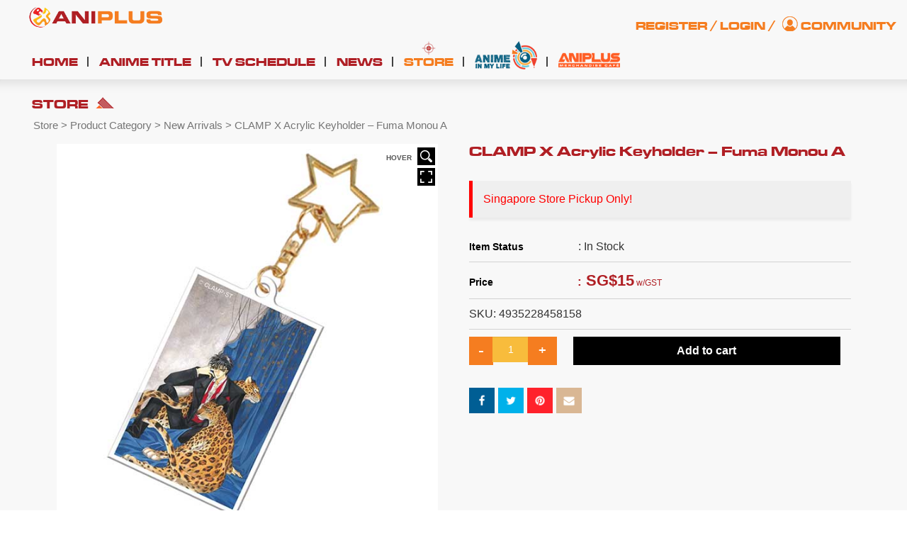

--- FILE ---
content_type: text/html; charset=UTF-8
request_url: https://www.aniplus-asia.com/product/4935228458158/
body_size: 28528
content:
<!DOCTYPE html>
<!--[if IE 8]> <html class="lt-ie9" lang="en-US"> <![endif]-->
<!--[if gt IE 8]><!--> <html lang="en-US"> <!--<![endif]-->
<head>
<meta name="google-adsense-account" content="ca-pub-7079641799327540">
<meta name="google-site-verification" content="eG2l3wP3wdij6VsZX5lDwPOm1g8G9_6RFIqoymFuti8" />
<!-- Pinterest -->
<meta name="p:domain_verify" content="846de063d78927d8cb114008a60ed754"/>
<!-- Google Tag Manager -->
<script>(function(w,d,s,l,i){w[l]=w[l]||[];w[l].push({'gtm.start':
new Date().getTime(),event:'gtm.js'});var f=d.getElementsByTagName(s)[0],
j=d.createElement(s),dl=l!='dataLayer'?'&l='+l:'';j.async=true;j.src=
'https://www.googletagmanager.com/gtm.js?id='+i+dl;f.parentNode.insertBefore(j,f);
})(window,document,'script','dataLayer','GTM-PL2ZT7D');</script>
<!-- End Google Tag Manager -->
<link rel="icon" type="image/png" sizes="192x192"  href="//d1i01wkzwiao45.cloudfront.net/wp-content/uploads/2021/05/aniplus-faviicon.png">
<link rel="icon" type="image/png" sizes="32x32" href="//d1i01wkzwiao45.cloudfront.net/wp-content/uploads/2021/05/aniplus-faviicon.png">
<link rel="icon" type="image/png" sizes="96x96" href="//d1i01wkzwiao45.cloudfront.net/wp-content/uploads/2021/05/aniplus-faviicon.png">
<link rel="icon" type="image/png" sizes="16x16" href="//d1i01wkzwiao45.cloudfront.net/wp-content/uploads/2021/05/aniplus-faviicon.png">
<meta name="referrer" content="strict-origin-when-cross-origin"> <!--Referer Policy for YouTube Video-->
<meta charset="UTF-8" />
<meta http-equiv="X-UA-Compatible" content="IE=edge">
<meta name="viewport" content="width=device-width, initial-scale=1.0">
<link rel="profile" href="https://gmpg.org/xfn/11" />
<link rel='dns-prefetch' href='//d1i01wkzwiao45.cloudfront.net' />
<!-- This site is optimized with the Yoast SEO plugin v16.0.2 - https://yoast.com/wordpress/plugins/seo/ -->
<title>CLAMP X Acrylic Keyholder - Fuma Monou A |</title>
<meta name="robots" content="index, follow, max-snippet:-1, max-image-preview:large, max-video-preview:-1" />
<link rel="canonical" href="https://www.aniplus-asia.com/product/4935228458158/" />
<meta property="og:locale" content="en_US" />
<meta property="og:type" content="article" />
<meta property="og:title" content="CLAMP X Acrylic Keyholder - Fuma Monou A |" />
<meta property="og:description" content="Singapore Store Pickup Only!" />
<meta property="og:url" content="https://www.aniplus-asia.com/product/4935228458158/" />
<meta property="article:publisher" content="https://www.facebook.com/aniplushd.asia" />
<meta property="article:modified_time" content="2025-08-28T05:31:17+00:00" />
<meta property="og:image" content="https://aniplus-content.s3.amazonaws.com/images/CLAMP-X-Acrylic-Keyholder-Fuma-Monou-A.jpg" />
<meta name="twitter:card" content="summary" />
<meta name="twitter:image" content="https://aniplus-content.s3.amazonaws.com/images/CLAMP-X-Acrylic-Keyholder-Fuma-Monou-A.jpg" />
<meta name="twitter:site" content="@aniplusHD" />
<script type="application/ld+json" class="yoast-schema-graph">{"@context":"https://schema.org","@graph":[{"@type":"WebSite","@id":"https://www.aniplus-asia.com/#website","url":"https://www.aniplus-asia.com/","name":"","description":"","potentialAction":[{"@type":"SearchAction","target":"https://www.aniplus-asia.com/?s={search_term_string}","query-input":"required name=search_term_string"}],"inLanguage":"en-US"},{"@type":"ImageObject","@id":"https://www.aniplus-asia.com/product/4935228458158/#primaryimage","inLanguage":"en-US","url":"https://aniplus-content.s3.amazonaws.com/images/CLAMP-X-Acrylic-Keyholder-Fuma-Monou-A.jpg"},{"@type":"WebPage","@id":"https://www.aniplus-asia.com/product/4935228458158/#webpage","url":"https://www.aniplus-asia.com/product/4935228458158/","name":"CLAMP X Acrylic Keyholder - Fuma Monou A |","isPartOf":{"@id":"https://www.aniplus-asia.com/#website"},"primaryImageOfPage":{"@id":"https://www.aniplus-asia.com/product/4935228458158/#primaryimage"},"datePublished":"2021-11-17T01:15:40+00:00","dateModified":"2025-08-28T05:31:17+00:00","breadcrumb":{"@id":"https://www.aniplus-asia.com/product/4935228458158/#breadcrumb"},"inLanguage":"en-US","potentialAction":[{"@type":"ReadAction","target":["https://www.aniplus-asia.com/product/4935228458158/"]}]},{"@type":"BreadcrumbList","@id":"https://www.aniplus-asia.com/product/4935228458158/#breadcrumb","itemListElement":[{"@type":"ListItem","position":1,"item":{"@type":"WebPage","@id":"https://www.aniplus-asia.com/","url":"https://www.aniplus-asia.com/","name":"Home"}},{"@type":"ListItem","position":2,"item":{"@type":"WebPage","@id":"https://www.aniplus-asia.com/store/","url":"https://www.aniplus-asia.com/store/","name":"Store"}},{"@type":"ListItem","position":3,"item":{"@type":"WebPage","@id":"https://www.aniplus-asia.com/product/4935228458158/","url":"https://www.aniplus-asia.com/product/4935228458158/","name":"CLAMP X Acrylic Keyholder &#8211; Fuma Monou A"}}]}]}</script>
<!-- / Yoast SEO plugin. -->
<link rel="alternate" type="application/rss+xml" title=" &raquo; Feed" href="https://www.aniplus-asia.com/feed/" />
<link rel="alternate" type="application/rss+xml" title=" &raquo; Comments Feed" href="https://www.aniplus-asia.com/comments/feed/" />
<style type="text/css">
.vortex-container-like,
.vortex-container-dislike {
font-size: 16px !important;	
}
.vortex-p-like,
.vortex-p-dislike{
color:#828384!important;
}
.vortex-p-like:hover{
color:#1078c8!important;
}
.vortex-p-like-active{
color:#000000!important;
}
.vortex-p-dislike:hover{
color:#0a0101!important;
}
.vortex-p-dislike-active{
color:#0a0101!important;
}
</style>
<link rel='stylesheet' id='validate-engine-css-css'  href='https://d1i01wkzwiao45.cloudfront.net/wp-content/plugins/wysija-newsletters/css/validationEngine.jquery.css?ver=2.14' type='text/css' media='all' />
<link rel='stylesheet' id='font-awesome-css'  href='https://d1i01wkzwiao45.cloudfront.net/wp-content/plugins/advanced-product-labels-for-woocommerce/berocket/assets/css/font-awesome.min.css?ver=5.6.16' type='text/css' media='all' />
<style id='font-awesome-inline-css' type='text/css'>
[data-font="FontAwesome"]:before {font-family: 'FontAwesome' !important;content: attr(data-icon) !important;speak: none !important;font-weight: normal !important;font-variant: normal !important;text-transform: none !important;line-height: 1 !important;font-style: normal !important;-webkit-font-smoothing: antialiased !important;-moz-osx-font-smoothing: grayscale !important;}
</style>
<link rel='stylesheet' id='berocket_products_label_style-css'  href='https://d1i01wkzwiao45.cloudfront.net/wp-content/plugins/advanced-product-labels-for-woocommerce/css/frontend.css?ver=1.2.0.6' type='text/css' media='all' />
<style id='berocket_products_label_style-inline-css' type='text/css'>
.berocket_better_labels:before,
.berocket_better_labels:after {
clear: both;
content: " ";
display: block;
}
.berocket_better_labels.berocket_better_labels_image {
position: absolute!important;
top: 10px!important;
bottom: 0px!important;
left: 0px!important;
right: 0px!important;
pointer-events: none;
}
.berocket_better_labels.berocket_better_labels_image * {
pointer-events: none;
}
.berocket_better_labels.berocket_better_labels_image img,
.berocket_better_labels.berocket_better_labels_image .fa,
.berocket_better_labels.berocket_better_labels_image .berocket_color_label,
.berocket_better_labels.berocket_better_labels_image .berocket_image_background,
.berocket_better_labels .berocket_better_labels_line .br_alabel,
.berocket_better_labels .berocket_better_labels_line .br_alabel span {
pointer-events: all;
}
.berocket_better_labels .berocket_color_label,
.br_alabel .berocket_color_label {
width: 100%;
height: 100%;
display: block;
}
.berocket_better_labels .berocket_better_labels_position_left {
text-align:left;
float: left;
clear: left;
}
.berocket_better_labels .berocket_better_labels_position_center {
text-align:center;
}
.berocket_better_labels .berocket_better_labels_position_right {
text-align:right;
float: right;
clear: right;
}
.berocket_better_labels.berocket_better_labels_label {
clear: both
}
.berocket_better_labels .berocket_better_labels_line {
line-height: 1px;
}
.berocket_better_labels.berocket_better_labels_label .berocket_better_labels_line {
clear: none;
}
.berocket_better_labels .berocket_better_labels_position_left .berocket_better_labels_line {
clear: left;
}
.berocket_better_labels .berocket_better_labels_position_right .berocket_better_labels_line {
clear: right;
}
.berocket_better_labels .berocket_better_labels_line .br_alabel {
display: inline-block;
position: relative;
top: 0!important;
left: 0!important;
right: 0!important;
line-height: 1px;
}
</style>
<link rel='stylesheet' id='pt-cv-public-style-css'  href='https://d1i01wkzwiao45.cloudfront.net/wp-content/plugins/content-views-query-and-display-post-page/public/assets/css/cv.css?ver=3.6.1' type='text/css' media='all' />
<link rel='stylesheet' id='wp-block-library-css'  href='https://d1i01wkzwiao45.cloudfront.net/wp-includes/css/dist/block-library/style.min.css?ver=5.6.16' type='text/css' media='all' />
<link rel='stylesheet' id='wc-block-vendors-style-css'  href='https://d1i01wkzwiao45.cloudfront.net/wp-content/plugins/woocommerce/packages/woocommerce-blocks/build/vendors-style.css?ver=4.4.3' type='text/css' media='all' />
<link rel='stylesheet' id='wc-block-style-css'  href='https://d1i01wkzwiao45.cloudfront.net/wp-content/plugins/woocommerce/packages/woocommerce-blocks/build/style.css?ver=4.4.3' type='text/css' media='all' />
<link rel='stylesheet' id='bsm-usemodal-4-css'  href='https://d1i01wkzwiao45.cloudfront.net/wp-content/plugins/BootstrapModal/bsm_plugin_pages/bsm_plugins/bsm_modal/assets/css/bsm_modal_4.css?ver=5.6.16' type='text/css' media='all' />
<link rel='stylesheet' id='apex-slider-css'  href='https://d1i01wkzwiao45.cloudfront.net/wp-content/plugins/apexslider/css/apex-slider.css?ver=5.6.16' type='text/css' media='all' />
<link rel='stylesheet' id='apex-slider-caption-css'  href='https://d1i01wkzwiao45.cloudfront.net/wp-content/plugins/apexslider/css/caption.css?ver=5.6.16' type='text/css' media='all' />
<link rel='stylesheet' id='contact-form-7-css'  href='https://d1i01wkzwiao45.cloudfront.net/wp-content/plugins/contact-form-7/includes/css/styles.css?ver=5.4' type='text/css' media='all' />
<link rel='stylesheet' id='sp-ea-font-awesome-css'  href='https://d1i01wkzwiao45.cloudfront.net/wp-content/plugins/easy-accordion-free/public/assets/css/font-awesome.min.css?ver=2.0.21' type='text/css' media='all' />
<link rel='stylesheet' id='sp-ea-style-css'  href='https://d1i01wkzwiao45.cloudfront.net/wp-content/plugins/easy-accordion-free/public/assets/css/ea-style.css?ver=2.0.21' type='text/css' media='all' />
<style id='sp-ea-style-inline-css' type='text/css'>
#sp-ea-339851 .spcollapsing { height: 0; overflow: hidden; transition-property: height;transition-duration: 500ms;} .sp-easy-accordion iframe {width: 100%;}#sp-ea-339851.sp-easy-accordion>.sp-ea-single {border: 1px solid #e2e2e2; }#sp-ea-339851.sp-easy-accordion>.sp-ea-single>.ea-header a {color: #444;}#sp-ea-339851.sp-easy-accordion>.sp-ea-single>.sp-collapse>.ea-body {background: #fff; color: #444;}#sp-ea-339851.sp-easy-accordion>.sp-ea-single {background: #eee;}#sp-ea-339851.sp-easy-accordion>.sp-ea-single>.ea-header a .ea-expand-icon.fa { float: left; color: #444;font-size: 16px;}
</style>
<link rel='stylesheet' id='gwts-gwl-lightslider-css-css'  href='https://d1i01wkzwiao45.cloudfront.net/wp-content/plugins/gallery-with-thumbnail-slider/includes/css/lightslider.css?ver=5.6.16' type='text/css' media='all' />
<link rel='stylesheet' id='gwts-gwl-style-css-css'  href='https://d1i01wkzwiao45.cloudfront.net/wp-content/plugins/gallery-with-thumbnail-slider/includes/css/gwts-style.css?ver=5.6.16' type='text/css' media='all' />
<link rel='stylesheet' id='gwts-gwl-lightgal-css-css'  href='https://d1i01wkzwiao45.cloudfront.net/wp-content/plugins/gallery-with-thumbnail-slider/includes/css/lightgallery.css?ver=5.6.16' type='text/css' media='all' />
<link rel='stylesheet' id='ihc_font_style-css'  href='https://d1i01wkzwiao45.cloudfront.net/wp-content/plugins/indeed-membership-pro/assets/css/font-awesome.css?ver=5.6.16' type='text/css' media='all' />
<link rel='stylesheet' id='ihc_front_end_style-css'  href='https://d1i01wkzwiao45.cloudfront.net/wp-content/plugins/indeed-membership-pro/assets/css/style.css?ver=5.6.16' type='text/css' media='all' />
<link rel='stylesheet' id='ihc_templates_style-css'  href='https://d1i01wkzwiao45.cloudfront.net/wp-content/plugins/indeed-membership-pro/assets/css/templates.css?ver=5.6.16' type='text/css' media='all' />
<link rel='stylesheet' id='ihc_select2_style-css'  href='https://d1i01wkzwiao45.cloudfront.net/wp-content/plugins/indeed-membership-pro/assets/css/select2.min.css?ver=5.6.16' type='text/css' media='all' />
<link rel='stylesheet' id='nd_options_style-css'  href='https://d1i01wkzwiao45.cloudfront.net/wp-content/plugins/nd-shortcodes/css/style.css?ver=5.6.16' type='text/css' media='all' />
<link rel='stylesheet' id='wpsm-comptable-styles-css'  href='https://d1i01wkzwiao45.cloudfront.net/wp-content/plugins/table-maker/css/style.css?ver=1.9.1' type='text/css' media='all' />
<link rel='stylesheet' id='tp-woocommerce-product-gallery-css'  href='https://d1i01wkzwiao45.cloudfront.net/wp-content/plugins/tp-woocommerce-product-gallery/public/css/woocommerce-product-gallery-public.css?ver=1.0.6' type='text/css' media='all' />
<link rel='stylesheet' id='tp-woocommerce-product-gallery-tpslick-css'  href='https://d1i01wkzwiao45.cloudfront.net/wp-content/plugins/tp-woocommerce-product-gallery/public/css/tpslick.css?ver=1.0.6' type='text/css' media='all' />
<link rel='stylesheet' id='tp-woocommerce-product-gallery-lity-css'  href='https://d1i01wkzwiao45.cloudfront.net/wp-content/plugins/tp-woocommerce-product-gallery/public/css/lity.min.css?ver=1.0.6' type='text/css' media='all' />
<link rel='stylesheet' id='tp-woocommerce-product-gallery-tpslick-theme-css'  href='https://d1i01wkzwiao45.cloudfront.net/wp-content/plugins/tp-woocommerce-product-gallery/public/css/tpslick-theme.css?ver=1.0.6' type='text/css' media='all' />
<link rel='stylesheet' id='tp-woocommerce-product-gallery-lightgallery.min-css'  href='https://d1i01wkzwiao45.cloudfront.net/wp-content/plugins/tp-woocommerce-product-gallery/public/css/lightgallery.min.css?ver=1.0.6' type='text/css' media='all' />
<link rel='stylesheet' id='tp-woocommerce-product-gallery-lg-transitions.min-css'  href='https://d1i01wkzwiao45.cloudfront.net/wp-content/plugins/tp-woocommerce-product-gallery/public/css/lg-transitions.min.css?ver=1.0.6' type='text/css' media='all' />
<link rel='stylesheet' id='wise_chat_core-css'  href='https://d1i01wkzwiao45.cloudfront.net/wp-content/plugins/wise-chat-pro/css/wise_chat.css?ver=5.6.16' type='text/css' media='all' />
<link rel='stylesheet' id='woocommerce-layout-css'  href='https://d1i01wkzwiao45.cloudfront.net/wp-content/plugins/woocommerce/assets/css/woocommerce-layout.css?ver=5.1.0' type='text/css' media='all' />
<link rel='stylesheet' id='woocommerce-smallscreen-css'  href='https://d1i01wkzwiao45.cloudfront.net/wp-content/plugins/woocommerce/assets/css/woocommerce-smallscreen.css?ver=5.1.0' type='text/css' media='only screen and (max-width: 768px)' />
<link rel='stylesheet' id='woocommerce-general-css'  href='https://d1i01wkzwiao45.cloudfront.net/wp-content/plugins/woocommerce/assets/css/woocommerce.css?ver=5.1.0' type='text/css' media='all' />
<style id='woocommerce-inline-inline-css' type='text/css'>
.woocommerce form .form-row .required { visibility: visible; }
</style>
<link rel='stylesheet' id='wp-postratings-css'  href='https://d1i01wkzwiao45.cloudfront.net/wp-content/plugins/wp-postratings/css/postratings-css.css?ver=1.89' type='text/css' media='all' />
<link rel='stylesheet' id='aftwpl-bootstrap-css'  href='https://d1i01wkzwiao45.cloudfront.net/wp-content/plugins/woo-product-showcase/lib/bootstrap/css/bootstrap.min.css?ver=5.6.16' type='text/css' media='all' />
<link rel='stylesheet' id='aftwpl-frontend-style-css'  href='https://d1i01wkzwiao45.cloudfront.net/wp-content/plugins/woo-product-showcase/assets/css/aftwpl-frontend-style.css?ver=5.6.16' type='text/css' media='all' />
<style id='aftwpl-frontend-style-inline-css' type='text/css'>
.aftwpl-product-list li .aftwpl-product-list-thumb span.onsale {
background-color: #e43f0b;
color: #ffffff;
}
.woocommerce .aftwpl-product-list-add-to-cart a.button{
background: #e8e8e8;
color: #7d7d7d;
}
.woocommerce .aftwpl-product-list-add-to-cart a.button:hover{
background-color: #3e3e3e;
color: #ffffff;
}
</style>
<link rel='stylesheet' id='vortex_like_or_dislike-css'  href='https://d1i01wkzwiao45.cloudfront.net/wp-content/plugins/rating-system/assets/css/style.css?ver=5.6.16' type='text/css' media='all' />
<link rel='stylesheet' id='yith-wacp-frontend-css'  href='https://d1i01wkzwiao45.cloudfront.net/wp-content/plugins/yith-woocommerce-added-to-cart-popup-premium/assets/css/wacp-frontend.css?ver=1.8.2' type='text/css' media='all' />
<style id='yith-wacp-frontend-inline-css' type='text/css'>
#yith-wacp-popup .yith-wacp-content a.button {
background: #ebe9eb;
color: #515151;
}
#yith-wacp-popup .yith-wacp-content a.button:hover {
background: #dad8da;
color: #515151;
}
#yith-wacp-popup .yith-wacp-wrapper{max-width:700px;max-height:700px;}#yith-wacp-mini-cart.empty{ visibility:hidden!important; }#yith-wacp-popup .yith-wacp-main{background-color: #ffffff;}
#yith-wacp-popup .yith-wacp-overlay{background-color: #000000;}
#yith-wacp-popup.open .yith-wacp-overlay{opacity: 0.8;}
#yith-wacp-popup .yith-wacp-close{color: #ffffff;}
#yith-wacp-popup .yith-wacp-close:hover{color: #c0c0c0;}
#yith-wacp-popup .yith-wacp-message{color: #000000;background-color: #e6ffc5;}
.yith-wacp-content .cart-info > div{color: #565656;}
.yith-wacp-content .cart-info > div span{color: #000000;}
.yith-wacp-content table.cart-list td.item-info .item-name:hover,.yith-wacp-content h3.product-title:hover{color: #565656;}
.yith-wacp-content table.cart-list td.item-info .item-name,.yith-wacp-content table.cart-list td.item-info dl,.yith-wacp-content h3.product-title{color: #000000;}
.yith-wacp-content table.cart-list td.item-info .item-price,.yith-wacp-content .product-price,.yith-wacp-content ul.products li.product .price,.yith-wacp-content ul.products li.product .price ins {color: #565656;}
</style>
<link rel='stylesheet' id='custom-woocommerce-style-css'  href='https://d1i01wkzwiao45.cloudfront.net/wp-content/themes/aniplus/assets/css/woocommerce-custom.css?ver=5.6.16' type='text/css' media='all' />
<link rel='stylesheet' id='custom-woocommerce-product-css'  href='https://d1i01wkzwiao45.cloudfront.net/wp-content/themes/aniplus/woocommerce/jquery.bootstrap-touchspin.css?ver=5.6.16' type='text/css' media='all' />
<link rel='stylesheet' id='slicktheme-css'  href='https://d1i01wkzwiao45.cloudfront.net/wp-content/themes/aniplus/assets/css/slick-theme.css?ver=5.6.16' type='text/css' media='all' />
<link rel='stylesheet' id='slickstyle-css'  href='https://d1i01wkzwiao45.cloudfront.net/wp-content/themes/aniplus/assets/js/slick.css?ver=5.6.16' type='text/css' media='all' />
<link rel='stylesheet' id='showhover-css'  href='https://d1i01wkzwiao45.cloudfront.net/wp-content/themes/aniplus/assets/css/jquery.hoverGrid.css?ver=5.6.16' type='text/css' media='all' />
<link rel='stylesheet' id='bootstrap-css'  href='https://d1i01wkzwiao45.cloudfront.net/wp-content/themes/aniplus/assets/themes/united/bootstrap.min.css?ver=5.6.16' type='text/css' media='all' />
<link rel='stylesheet' id='firmasite-style-css'  href='https://d1i01wkzwiao45.cloudfront.net/wp-content/themes/aniplus/style.css?ver=5.6.16' type='text/css' media='all' />
<link rel='stylesheet' id='mycred-front-css'  href='https://d1i01wkzwiao45.cloudfront.net/wp-content/plugins/mycred/assets/css/mycred-front.css?ver=2.0.2' type='text/css' media='all' />
<link rel='stylesheet' id='firmasite_plugin_fontcss-css'  href='https://d1i01wkzwiao45.cloudfront.net/wp-content/plugins/firmasite-theme-enhancer/font-awesome/fontawesome-webfont.css?ver=5.6.16' type='text/css' media='all' />
<link rel='stylesheet' id='msl-main-css'  href='https://d1i01wkzwiao45.cloudfront.net/wp-content/plugins/master-slider/public/assets/css/masterslider.main.css?ver=3.9.10' type='text/css' media='all' />
<link rel='stylesheet' id='msl-custom-css'  href='https://d1i01wkzwiao45.cloudfront.net/wp-content/uploads/master-slider/custom.css?ver=77.7' type='text/css' media='all' />
<link rel='stylesheet' id='addtoany-css'  href='https://d1i01wkzwiao45.cloudfront.net/wp-content/plugins/add-to-any/addtoany.min.css?ver=1.15' type='text/css' media='all' />
<link rel='stylesheet' id='wacp-scroller-plugin-css-css'  href='https://d1i01wkzwiao45.cloudfront.net/wp-content/plugins/yith-woocommerce-added-to-cart-popup-premium/assets/css/perfect-scrollbar.css?ver=1.8.2' type='text/css' media='all' />
<link rel='stylesheet' id='amrusers-css'  href='https://d1i01wkzwiao45.cloudfront.net/wp-content/plugins/amr-users/css/amrusersfront.css?ver=5.6.16' type='text/css' media='all' />
<link rel='stylesheet' id='dashicons-css'  href='https://d1i01wkzwiao45.cloudfront.net/wp-includes/css/dashicons.min.css?ver=5.6.16' type='text/css' media='all' />
<style id='dashicons-inline-css' type='text/css'>
[data-font="Dashicons"]:before {font-family: 'Dashicons' !important;content: attr(data-icon) !important;speak: none !important;font-weight: normal !important;font-variant: normal !important;text-transform: none !important;line-height: 1 !important;font-style: normal !important;-webkit-font-smoothing: antialiased !important;-moz-osx-font-smoothing: grayscale !important;}
</style>
<style id="custom-custom-css" type="text/css" media="screen">
</style>
<script type='text/javascript' src='https://d1i01wkzwiao45.cloudfront.net/wp-includes/js/jquery/jquery.min.js?ver=3.5.1' id='jquery-core-js'></script>
<script type='text/javascript' src='https://d1i01wkzwiao45.cloudfront.net/wp-includes/js/jquery/jquery-migrate.min.js?ver=3.3.2' id='jquery-migrate-js'></script>
<script type='text/javascript' src='https://d1i01wkzwiao45.cloudfront.net/wp-content/plugins/add-to-any/addtoany.min.js?ver=1.1' id='addtoany-js'></script>
<script type='text/javascript' src='https://d1i01wkzwiao45.cloudfront.net/wp-content/plugins/gallery-with-thumbnail-slider/includes/js/lightslider.js?ver=5.6.16' id='gwts-gwl-lightslider-js'></script>
<script type='text/javascript' src='https://d1i01wkzwiao45.cloudfront.net/wp-content/plugins/gallery-with-thumbnail-slider/includes/js/picturefill.min.js?ver=5.6.16' id='gwts-gwl-cdngal-js'></script>
<script type='text/javascript' src='https://d1i01wkzwiao45.cloudfront.net/wp-content/plugins/gallery-with-thumbnail-slider/includes/js/lightgallery-all.min.js?ver=5.6.16' id='gwts-gwl-lightgallry-js'></script>
<script type='text/javascript' src='https://d1i01wkzwiao45.cloudfront.net/wp-content/plugins/gallery-with-thumbnail-slider/includes/js/jquery.mousewheel.min.js?ver=5.6.16' id='gwts-gwl-mousewheel-js'></script>
<script type='text/javascript' src='https://d1i01wkzwiao45.cloudfront.net/wp-content/plugins/gallery-with-thumbnail-slider/includes/js/gwts.zoom.min.js?ver=5.6.16' id='gwts-gwl-zoom.min-js'></script>
<script type='text/javascript' src='https://d1i01wkzwiao45.cloudfront.net/wp-content/plugins/indeed-membership-pro/assets/js/select2.min.js' id='ihc-select2-js'></script>
<script type='text/javascript' src='https://d1i01wkzwiao45.cloudfront.net/wp-content/plugins/indeed-membership-pro/assets/js/jquery-ui.min.js' id='ihc-jquery-ui-js'></script>
<script type='text/javascript' src='https://d1i01wkzwiao45.cloudfront.net/wp-content/plugins/indeed-membership-pro/assets/js/jquery.form.js' id='ihc-jquery_form_module-js'></script>
<script type='text/javascript' src='https://d1i01wkzwiao45.cloudfront.net/wp-content/plugins/indeed-membership-pro/assets/js/jquery.uploadfile.min.js' id='ihc-jquery_upload_file-js'></script>
<script type='text/javascript' id='ihc-front_end_js-js-extra'>
/* <![CDATA[ */
var ihc_site_url = "https:\/\/www.aniplus-asia.com";
/* ]]> */
</script>
<script type='text/javascript' src='https://d1i01wkzwiao45.cloudfront.net/wp-content/plugins/indeed-membership-pro/assets/js/functions.js' id='ihc-front_end_js-js'></script>
<script type='text/javascript' src='https://d1i01wkzwiao45.cloudfront.net/wp-content/plugins/indeed-membership-pro/assets/js/printThis.js' id='ihc-print-this-js'></script>
<script type='text/javascript' src='https://d1i01wkzwiao45.cloudfront.net/wp-content/plugins/tp-woocommerce-product-gallery/public/js/tpslick.js?ver=1.0.6' id='tp-woocommerce-product-gallery-tpslick-js'></script>
<script type='text/javascript' src='https://d1i01wkzwiao45.cloudfront.net/wp-content/plugins/tp-woocommerce-product-gallery/public/js/lity.min.js?ver=1.0.6' id='tp-woocommerce-product-gallery-lity-js'></script>
<script type='text/javascript' src='https://d1i01wkzwiao45.cloudfront.net/wp-content/plugins/tp-woocommerce-product-gallery/public/js/jquery.zoom.min.js?ver=1.0.6' id='tp-woocommerce-product-gallery-jquery.zoom-js'></script>
<script type='text/javascript' src='https://d1i01wkzwiao45.cloudfront.net/wp-content/plugins/tp-woocommerce-product-gallery/public/js/jquery.mousewheel.min.js?ver=1.0.6' id='tp-woocommerce-product-gallery-jquery.mousewheel.min-js'></script>
<script type='text/javascript' src='https://d1i01wkzwiao45.cloudfront.net/wp-content/plugins/tp-woocommerce-product-gallery/public/js/lightgallery-all.min.js?ver=1.0.6' id='tp-woocommerce-product-gallery-lightgallery-all.min-js'></script>
<script type='text/javascript' src='https://d1i01wkzwiao45.cloudfront.net/wp-content/plugins/tp-woocommerce-product-gallery/public/js/woocommerce-product-gallery-public.js?ver=1.0.6' id='tp-woocommerce-product-gallery-js'></script>
<script type='text/javascript' src='https://d1i01wkzwiao45.cloudfront.net/wp-content/plugins/woocommerce/assets/js/jquery-blockui/jquery.blockUI.min.js?ver=2.70' id='jquery-blockui-js'></script>
<script type='text/javascript' id='wc-add-to-cart-js-extra'>
/* <![CDATA[ */
var wc_add_to_cart_params = {"ajax_url":"\/wp-admin\/admin-ajax.php","wc_ajax_url":"\/?wc-ajax=%%endpoint%%","i18n_view_cart":"View cart","cart_url":"https:\/\/www.aniplus-asia.com\/cart\/","is_cart":"","cart_redirect_after_add":"no"};
/* ]]> */
</script>
<script type='text/javascript' src='https://d1i01wkzwiao45.cloudfront.net/wp-content/plugins/woocommerce/assets/js/frontend/add-to-cart.min.js?ver=5.1.0' id='wc-add-to-cart-js'></script>
<script type='text/javascript' src='https://d1i01wkzwiao45.cloudfront.net/wp-content/plugins/js_composer/assets/js/vendors/woocommerce-add-to-cart.js?ver=5.7' id='vc_woocommerce-add-to-cart-js-js'></script>
<script type='text/javascript' src='https://d1i01wkzwiao45.cloudfront.net/wp-content/themes/aniplus/woocommerce/jquery.bootstrap-touchspin.min.js?ver=5.6.16' id='custom-wooscript-js'></script>
<script type='text/javascript' src='https://d1i01wkzwiao45.cloudfront.net/wp-content/themes/aniplus/assets/js/jquery.fancybox.js?ver=5.6.16' id='showhoverjs-js'></script>
<script type='text/javascript' src='https://d1i01wkzwiao45.cloudfront.net/wp-content/themes/aniplus/assets/js/14mi_custom.js?v=1.2&#038;ver=5.6.16' id='init_show_slider-js'></script>
<script type='text/javascript' src='https://d1i01wkzwiao45.cloudfront.net/wp-content/themes/aniplus/assets/js/leonard-custom.js?ver=5.6.16' id='init_show_slider_leonard-js'></script>
<script type='text/javascript' src='https://d1i01wkzwiao45.cloudfront.net/wp-content/themes/aniplus/assets/js/jquery.countdown.js?ver=5.6.16' id='init_countdown-js'></script>
<link rel="https://api.w.org/" href="https://www.aniplus-asia.com/wp-json/" /><link rel="alternate" type="application/json" href="https://www.aniplus-asia.com/wp-json/wp/v2/product/357509" /><link rel="EditURI" type="application/rsd+xml" title="RSD" href="https://www.aniplus-asia.com/xmlrpc.php?rsd" />
<link rel="wlwmanifest" type="application/wlwmanifest+xml" href="https://www.aniplus-asia.com/wp-includes/wlwmanifest.xml" /> 
<meta name="generator" content="WordPress 5.6.16" />
<meta name="generator" content="WooCommerce 5.1.0" />
<link rel='shortlink' href='https://www.aniplus-asia.com/?p=357509' />
<link rel="alternate" type="application/json+oembed" href="https://www.aniplus-asia.com/wp-json/oembed/1.0/embed?url=https%3A%2F%2Fwww.aniplus-asia.com%2Fproduct%2F4935228458158%2F" />
<link rel="alternate" type="text/xml+oembed" href="https://www.aniplus-asia.com/wp-json/oembed/1.0/embed?url=https%3A%2F%2Fwww.aniplus-asia.com%2Fproduct%2F4935228458158%2F&#038;format=xml" />
<script data-cfasync="false">
window.a2a_config=window.a2a_config||{};a2a_config.callbacks=[];a2a_config.overlays=[];a2a_config.templates={};
(function(d,s,a,b){a=d.createElement(s);b=d.getElementsByTagName(s)[0];a.async=1;a.src="https://static.addtoany.com/menu/page.js";b.parentNode.insertBefore(a,b);})(document,"script");
</script>
<style>.product .images {position: relative;}</style><script type="text/javascript">var ajaxurl = "https://www.aniplus-asia.com/wp-admin/admin-ajax.php";</script><link rel="preconnect" href="https://storage.googleapis.com"><link rel="preconnect" href="https://cdnjs.cloudflare.com"><script>var ms_grabbing_curosr = 'https://www.aniplus-asia.com/wp-content/plugins/master-slider/public/assets/css/common/grabbing.cur', ms_grab_curosr = 'https://www.aniplus-asia.com/wp-content/plugins/master-slider/public/assets/css/common/grab.cur';</script>
<meta name="generator" content="MasterSlider 3.9.10 - Responsive Touch Image Slider | avt.li/msf" />
<script type="text/javascript">
jQuery(document).ready(function(){
jQuery('img[usemap]').rwdImageMaps();
});
</script>
<style type="text/css">
img[usemap] { max-width: 100%; height: auto; }
</style>
<script type="text/javascript">
(function(url){
if(/(?:Chrome\/26\.0\.1410\.63 Safari\/537\.31|WordfenceTestMonBot)/.test(navigator.userAgent)){ return; }
var addEvent = function(evt, handler) {
if (window.addEventListener) {
document.addEventListener(evt, handler, false);
} else if (window.attachEvent) {
document.attachEvent('on' + evt, handler);
}
};
var removeEvent = function(evt, handler) {
if (window.removeEventListener) {
document.removeEventListener(evt, handler, false);
} else if (window.detachEvent) {
document.detachEvent('on' + evt, handler);
}
};
var evts = 'contextmenu dblclick drag dragend dragenter dragleave dragover dragstart drop keydown keypress keyup mousedown mousemove mouseout mouseover mouseup mousewheel scroll'.split(' ');
var logHuman = function() {
if (window.wfLogHumanRan) { return; }
window.wfLogHumanRan = true;
var wfscr = document.createElement('script');
wfscr.type = 'text/javascript';
wfscr.async = true;
wfscr.src = url + '&r=' + Math.random();
(document.getElementsByTagName('head')[0]||document.getElementsByTagName('body')[0]).appendChild(wfscr);
for (var i = 0; i < evts.length; i++) {
removeEvent(evts[i], logHuman);
}
};
for (var i = 0; i < evts.length; i++) {
addEvent(evts[i], logHuman);
}
})('//www.aniplus-asia.com/?wordfence_lh=1&hid=27EABD9111AB454E9AB954E226EC1FF4');
</script>	<noscript><style>.woocommerce-product-gallery{ opacity: 1 !important; }</style></noscript>
<style type="text/css">.recentcomments a{display:inline !important;padding:0 !important;margin:0 !important;}</style><meta name="generator" content="Powered by WPBakery Page Builder - drag and drop page builder for WordPress."/>
<!--[if lte IE 9]><link rel="stylesheet" type="text/css" href="https://www.aniplus-asia.com/wp-content/plugins/js_composer/assets/css/vc_lte_ie9.min.css" media="screen"><![endif]--><style type="text/css">.broken_link, a.broken_link {
text-decoration: line-through;
}</style>		<script type="text/javascript">
function visible_lg(){ return (jQuery("#visible-lg").css("display") === "block") ? true : false; }
function visible_md(){ return (jQuery("#visible-md").css("display") === "block") ? true : false; }
function visible_sm(){ return (jQuery("#visible-sm").css("display") === "block") ? true : false; }
function visible_xs(){ return (jQuery("#visible-xs").css("display") === "block") ? true : false; }
// http://remysharp.com/2010/07/21/throttling-function-calls/
function throttle(d,a,h){a||(a=250);var b,e;return function(){var f=h||this,c=+new Date,g=arguments;b&&c<b+a?(clearTimeout(e),e=setTimeout(function(){b=c;d.apply(f,g)},a)):(b=c,d.apply(f,g))}};
</script>
<style type="text/css" id="wp-custom-css">
/* updated VOD */
/*img {
aspect-ratio: attr(width) / attr(height);
}*/
/* Homepage updates*/
/*.episodes-desc a {
pointer-events:none !important;
}*/
h5.episode-title {color:#f57d20 !important;font-weight:bold;}
.vod-btn {display:none !important;}
.ep_list{padding:15px;}
li.news-item h2 {font-size:20px}
.regular .regular2 {height:auto !important}
.wpb_video_widget .wpb_video_wrapper {padding-top:0 !important}
/*.regular .slick-list, .regular2 .slick-list{padding:0 10% 0 0 !important;margin:0px!important;}
.regular6x .slick-list{padding:0 20% 0 0 !important;margin:0px -5px!important;}
.home .regular6x {padding:10px;}*/
/*estore ad banner hide
.adbanner {display:none;}*/
/*.thumbs{;bottom:-55px !important;}*/
/* news slider */
/*.well-top{margin-top:50px}*/
.po-info, .po-info strong {font-size:18px !important;font-weight:bold;}
.po-term a{color:#f57D20 !important;}
.bullets.thumbs .bullet {opacity:1 !important;}
.event-info tr{line-height:40px !important}
#forMobile, #entryofmonth {display:none}
.estore_sec_titles {margin-top:20px;}
.up-sells {display:block;clear:both;}
/* Episode summary hide*/
#snippet-box {display:none;}
.newsbtn {background:#fff;padding:30px 30px;border:solid 1px orange;}
.episode-template-default, .single-episode {background:#fff !important;}
#vod_chat, .chatboardarea, .onoffswitch {display:none !important;}
.single-episode .navbar-default .navbar-nav>li>a, .single-episode .sharetitle {color: #af1f25 !important;}
.single-episode #trailer-video {background:#e2e2e2 !important;}
#trailer-video {padding:0px !important;}
.single-episode .regularSearch.vodepisode {background:#fff !important;}
.eptitlepage {
color: #f57d20 !important;
text-transform: capitalize !important;
font-family: 'Microgramma-bold';
font-size: 17px;
}
.vod-btn.side {
float:right;
}
.vod_btn_area {margin:20px auto !important;}
.variations tr{line-height:60px !important;}
/*Contact - submit btn*/
div.aboutus_contact div.row div.col-md-6:nth-child(2) div.row div:nth-child(2) input {background-image:none !important; padding:10px;border-radius:5px; height: 50px !important;}
div.wpcf7-response-output {display:none;}
.hover_div h3 {font-size:1.05rem !important;}
.shop_sidebar {margin-top:20px !important;}
.variations label{color: #000 !important}
.regular .slick-dots, .regular2 .slick-dots, .regularNews .slick-dots{display:none !important;}
/* Footer */
.footerlogodesktop img{    width: 189px !important;
max-width:189px !important;margin-top:20px !important;}
footer h4{padding-top:15px}
.navbar-default #nav-footer .navbar-nav>li {padding-left:5px !important; padding-right:5px !important;}
.navbar-default #nav-footer .navbar-nav {
margin-left: -10px;
margin-right: -25px;
text-align: center;}
#wps_wpr_order_notice {display:none;}
/*Whats Hot layout */
.home_news .hover_div {min-height:295px !important;}
.slick-prev {
left: 15px;
display:block !important;
background-color:#af1f24;
}
.slick-next {
right: 15px;
display:block !important;
background-color:#af1f24;
}
.estore_sec_newarrival .title .shop_wrapttitle2 {
color: #fff !important;
background-color: #e26305 !important;
height: 33px;
line-height: 33px !important;
width: 100%;
text-align:center;
}
/* Comment Section */
#comments .fb-comments{display:none;}
/* Anime Title*/
.sharetitle, .sharelink {display:none !important}
.prev-episodes-btn{margin:15px 15px;text-transform:uppercase; }
.prev-episodes{border:solid 1px; padding:10px 15px;background:#fff;font-weight:700;}
.character {display:flex !important;}
h1.page-header a {
color: #f57d20;
text-transform: uppercase;
font-family: Arial,'Open Sans', sans-serif;
font-size: 17px;
}
#trailer-desc {padding:30px !important;}
h1.page-header a:after {content:none;}
.slick-dotted.slick-slider {margin-bottom:15px !important}
.span6.pull-right.fullschedule {padding-top:30px !important}
h1.page-header{line-height:20px;margin-top:20px}
h1.page-header span {
color: #af1f24;
text-transform: uppercase;
font-family: 'Microgramma-bold';
font-size: 18px;
display: block;
}
/* TV Schedule */
.scheduleTable thead tr th {
background-color: #f57d20 !important;
border-color: #f57d20;
text-shadow: 3px 2px 4px rgb(95 95 95);
padding: 10px !important;
}
.vc_general.vc_pagination .vc_pagination-item {
display: inline-block;
margin: 0;
padding: 0;
vertical-align: middle;
background: rgba(255,255,255,0.5);
box-shadow: 0 2px 5px 0 rgb(0 0 0 / 16%), 0 2px 10px 0 rgb(0 0 0 / 12%);
}
.scheduleTable td:first-child {
background-color: transparent;
color: #fff;
border-right: 1px solid #fff !important;
}
.scheduleTable tbody td, .scheduleTable>tbody>tr>td {
border: none;
vertical-align: middle;
border-bottom: 1px solid #fff !important;
background-color: transparent;
color: #fff;
padding: 0em 0.5em !important;
}
.listAZ a {background:#efefef;margin-left:5px;}
/* Estore style */
#select2-product_cat-result-lx4j-uncategorized{display:none !important;}
.estore-terms {
font-size: 16px;
color: #ff0000;
background-color: #efefef;
padding: 15px;
margin: 30px auto;
text-align: left;
border-left: solid 5px #ff0000;
box-shadow: 0px 4px 3px 0px rgb(0 0 0 / 5%);
}
.nav .open>a, .nav .open>a:hover, .nav .open>a:focus {
background-color: #eeeeee;
border-color: #dd4814;
font-size: 12pt;
font-family: 'Microgramma-bold' !important;
}
ul#menu-estore-sidebar-menu {
background-color: #efefef;
box-shadow: 0 2px 5px 0 rgb(0 0 0 / 16%), 0 2px 10px 0 rgb(0 0 0 / 12%);
text-align: left;
line-height: 20pt;
margin-bottom: 20px !important;
}
ul#menu-estore-sidebar-menu li {border-bottom:solid 1px #ccc;}
.select2-container--default .select2-results__option--highlighted[aria-selected], .select2-container--default .select2-results__option--highlighted[data-selected] {
background-color: #f47d1f !important;
color: #fff;
}
/* Shop */
#menu-estore-sidebar-menu li, #menu-estore-sidebar-menu li > ul li{
font-family: 'Microgramma-bold' !important;font-size: 16px !important;}
.shop_widgettitle {padding-top:15px;font-family: 'Microgramma-bold' !important;
color:#f47d1f !important;font-size:16px !important}
#menu-estore-sidebar-menu li .dropdown-menu>li>a {font-size:16px;text-transform:capitalize !important;color:#f47d1f;border:none;}
#menu-estore-sidebar-menu li .dropdown-menu>li>a:hover{color:#fff;}
/*#menu-estore-sidebar-menu li .dropdown-menu>li{padding-left:10px;padding-right:10px;}*/
.woocommerce div.product form.cart .button {
vertical-align: middle;
float: right;
width: 70%;
text-align: center!important;
}
.showondesktop.onshowonmobile {display:none;}
.tagged_as {display:none;}
.product_list_widget{padding-top:10px;}
.new_sidebar_wrap ul.products li.product {border-top:none;padding:10px 5px !important; ;}
ul.products{list-style-type:none !important;}
ul.products li{width:25%;float:left;padding:5px}
.product_cat-upcoming-all-products a img {
border-top: solid 2px #9d9d9d;
border-bottom: solid 2px #9d9d9d;}
.woocommerce ul.products li.product, .woocommerce-page .topshop ul.products li.product {width:30% !important}
.new_sidebar_wrap ul.products li.product a {width:100%;color:#000 !important;padding-top:5px;}
.new_sidebar_wrap ul.products li.product span.price {color:#ff0000 !important;}
.new_sidebar_wrap ul.products li.product {width:24% !important;background-color:#ececec !important;margin:10px 5px !important}
.new_sidebar_wrap a.button.product_type_simple {width:20px !important ;text-align:center !important; margin-right:10px !important;}
.new_sidebar_wrap  ul.products li.product .button {color:#fff !important}
.exc-head{font-size:16px; color:#ff7222;font-weight:bold;padding-left:5px;}
/* What Hots */
.regularNews {background-color:#fff; padding-top:15px;max-height:230px;}
.home-ads{margin-bottom:-100px;margin-top:-10px;}
/* Episode - Removed blue border */
.slick-slide{ outline: none ;
}
p.episode-sypnosis {text-align:justify; font-family:arial; font-size:12px; text-align-last:left;/*overflow: hidden;
display: -webkit-box;
-webkit-line-clamp: 3;
-webkit-box-orient: vertical; */}
.episodes img {height:100px !important}
.estore_new_list{padding-bottom:10px !important;padding-top:15px !important;}
.title-list-border{border-bottom: 2px solid #f1f1f1;padding-bottom:20px;}
.link_more {
width: 100%;
background-color: #ff7222 !important;
display: block;
text-align: center;
color: #fff;
padding: 5px;
font-size: 16px;
}
.new_link_more {
width: 100%;
background-color: #fbb11e !important;
display: block;
text-align: center;
color: #fff !important;
padding: 5px;
font-size: 16px;
margin-bottom:-8px;
}
.new_sidebar_wrap{
/*background-color: #ff7222 !important;*/
/* margin: -10px -14px; */
padding: 10px 14px;
border:solid 3px #ff7222;
box-shadow: 0 2px 5px 0 rgb(0 0 0 / 16%), 0 2px 10px 0 rgb(0 0 0 / 12%) !important;
}
/*Newsletter*/
.mc-form {padding:30px !important; margin-bottom:30px !important;
}
.mc-form label{color: #f47d1f;font-size:16px;}
.mc-form .form-control{height:37px; width:237px;margin-top:10px}
.estore_sec_newarrival .title .estore_new_linkmore a, .estore_new_linkmore a {
background: #f47d1f;
color: #fff !important;
padding: 5px 10px;
}
.estore_sec_titles .estore_products h4 {
color: #f47d1f !important;
}
/* eStore*/
.estore_products2{border:solid 5px #e26305;}
.not-show {display:none;}
section.related.products>h2{padding-top:30px}
.woocommerce ul.products li.product, .woocommerce-page ul.products li.product {
padding: 12px 15px;
border-radius: 15px;
-webkit-box-shadow: 7px 7px 23px 0px rgb(209 209 209);
-moz-box-shadow: 7px 7px 23px 0px rgba(209,209,209,1);
box-shadow: 7px 7px 23px 0px rgb(209 209 209 / 50%);
background-color: #fff;
}
.woocommerce ul.products li.product, .woocommerce-page ul.products li.product {
padding: 12px 15px;
height: auto;
border-radius: 15px;
-webkit-box-shadow: 7px 7px 23px 0px rgb(209 209 209);
-moz-box-shadow: 7px 7px 23px 0px rgba(209,209,209,1);
box-shadow: 7px 7px 23px 0px rgb(209 209 209 / 50%);
background-color: #fff;
}
.woocommerce ul.products li.first, .woocommerce-page ul.products li.first {
clear: both;
}
/*.woocommerce ul.products li.product, .woocommerce-page ul.products li.product {width:30%}
*/
#top-shop li {width:100% !important;display:block;margin-top:10px;}
.woocommerce #top-shop .form-control, #top-shop form .btn {height:35px !important}
.woocommerce #top-shop .form-control{width:80%;}
#top-shop form .btn{width:15% !important} 
#top-shop {background:#efefef !important;padding:20px 20px;box-shadow: 0 2px 5px 0 rgb(0 0 0 / 16%), 0 2px 10px 0 rgb(0 0 0 / 12%);margin-bottom:10px}
#product_cat {margin-left:20px !important;}
.woocommerce ul.products li.product .price {font-size:15px !important; color:#b01f24;font-weight:bold;}
.woocommerce div.product p.price, .woocommerce div.product span.price {color:#b01f24;font-size:22px !important;font-weight:bold;}
/*Geo Block Template */
div.geobl-container {background-color:#000 !important; color:#ff0000 !important;}
.geot-alert {display:none;}
/*hide gst calculation */
.cart-subtotal, .cart-gst {display:none;}
/* AIML */
html {
scroll-behavior: smooth;
}
.img-responsive{width:100%;height:auto;}
.box-link{list-style-type:none}
.box-link li{display:inline;margin-left:10px;}
.btn-sm, .btn-group-sm > .btn {
padding: 5px 10px;
font-size: 12px;
line-height: 1.5;
border-radius: 3px; position: relative;
left: 30%;
min-width: 120px;
}
.aiml_scroll{  
position: fixed;
right: 2%;
bottom: 1%;
background: #ee412e;
text-align: center;
padding: 5px;
color: #fff;border-radius:5px;}
body #gform_wrapper_17{    box-shadow: 0 2px 5px 0 rgb(0 0 0 / 16%), 0 2px 10px 0 rgb(0 0 0 / 12%);
background-image: url(//d1i01wkzwiao45.cloudfront.net/wp-content/uploads/2020/11/AIML_banner_bg.png);
background-repeat: no-repeat;
background-size: cover; padding:30px;margin-bottom:30px;}
.sf-title{list-style-type:none;text-align:left;margin-left:-15px;}
.sf-title li{
white-space: nowrap;
overflow: hidden;text-overflow: ellipsis;}
/* AIML submenu */
.navbar-nav>li>.dropdown-menu {
margin-top: 0;
border-top-right-radius: 0;
border-top-left-radius: 0;
padding: 10px;
border-top:solid 5px #0b6081;}
.dropdown-menu>li>a {
display: block;
width: 100%;
padding: 10px 20px;
clear: both;
font-weight: normal;
line-height: 1.42857143;
color: #333333;
white-space: nowrap;
/* font-size: 24px; */
font-size: 12pt;
font-family: 'Microgramma-bold';
padding-bottom: 0px;
color: #0b6081;
padding-top: 15px;
padding-bottom:15px;
text-transform: uppercase;
cursor: pointer;
border-bottom:solid 1px #0b6081;
}
.dropdown-menu>.active>a, .dropdown-menu>.active>a:hover, .dropdown-menu>.active>a:focus {
color: #ffffff;
text-decoration: none;
outline: 0;
background-color: #0b6081;
}
.ptp-button {display:none !important;}
.aiml-draw {
text-align:center;
margin: 0;
margin-top:30px;
font-family: 'Microgramma-bold' !important;
padding-left: 20px;
padding-right: 40px;
padding-top:30px;
padding-bottom:30px;
box-shadow: 0 2px 5px 0 rgba(0,0,0,0.16), 0 2px 10px 0 rgba(0,0,0,0.12);
background:#f1f1f1;
/*background-image: url(//d1i01wkzwiao45.cloudfront.net/wp-content/uploads/2019/10/2019aiml-subbtn-draw-bg.png);
background-repeat: no-repeat;
background-size: cover;
padding-top: 50px;
background-position: center;
*/}
.aiml-draw h3{font-size:24px; font-weight:bolder;color: #ea3f2b;}
.aiml-draw  p{font-size:18px;}
.aiml-submit {width:135px !important;}
.aiml-view-btn {
text-align: center;
padding: 10px 20px;
-webkit-box-shadow: 4px 4px 8px 0px rgba(0,0,0,0.25);
-moz-box-shadow: 4px 4px 8px 0px rgba(0,0,0,0.25);
box-shadow: 4px 4px 8px 0px rgba(0,0,0,0.25);
border-radius: 3px;
font-weight: bold;
margin: 14px auto 10px auto;
background-color: #128bb7 !important;color:#fff; max-width:135px;
display:block;}
.aiml-view {
text-align: center;
padding: 10px 20px;
-webkit-box-shadow: 4px 4px 8px 0px rgba(0,0,0,0.25);
-moz-box-shadow: 4px 4px 8px 0px rgba(0,0,0,0.25);
box-shadow: 4px 4px 8px 0px rgba(0,0,0,0.25);
border-radius: 3px;
font-weight: bold;
margin: 14px auto 10px auto;
background-color: #128bb7 !important;color:#fff; max-width:100%;
display:block;font-size:15px;}
.col-sm-offset-3, .col-xs-offset-3 {margin-left:25% !important;}
.amil-category{box-shadow: 0 2px 5px 0 rgba(0,0,0,0.16), 0 2px 10px 0 rgba(0,0,0,0.12) !important;}
.aiml_home_btn { width:100% !important}
.aiml_headline {
background-image: url("//d1i01wkzwiao45.cloudfront.net/wp-content/themes/aniplus/assets/img/2019aiml-title-bg.png") !important;
background-repeat: no-repeat;
height: 52px;
color: #fff !important;
text-transform: uppercase;
font-size: 19px;
width: 500px;
font-family: 'Microgramma-bold';
background-size: contain;
font-weight: bold;
padding: 12px 15px;
margin-bottom:20px;
}
.aiml_box_body{    background: url(//d1i01wkzwiao45.cloudfront.net/wp-content/uploads/2021/02/WRITE-thumb-bg-1.jpg);
background-position: center;}
.aiml_box_footer .bottom {text-align:left;}
.aiml_box_footer {height:150px !important;}
#workshop-note li {font-size:18px !important;padding:7px}
/* AIML Submission */
.vc_tta-color-sky.vc_tta-style-modern .vc_tta-tab.vc_active>a {
border-color: #0b6081 !important;
background-color: #0b6081 !important;
color: #fff !important }
.vc_tta-color-sky.vc_tta-style-modern .vc_tta-tab>a {
border-color: #128bb7 !important;
background-color: #128bb7 !important;
color: #fff;
}
.aiml-submit-content p {font-size:15px !important;line-height:1.2; }
.aiml-submit-content ul li {font-size:15px !important;line-height:1.2; }
/* AIML Creator */
.creator-pf{ padding-bottom: 30px;    background: #f1f1f1; margin: auto;margin-bottom:30px;}
.creator-pf h4{text-align: center;
background: #128bb7;
padding: 10px;
color: #fff;
font-size: 20px;
text-transform: uppercase;}
.creator-social{   list-style-type: none;list-style-position:outside !important;
font-size: 14px;
line-height: 2;margin-left:-25px !important;}
.creator-social li{font-size:14px;}
.cool-process-steps ul li h2.content-title {display:none;}
.creator-social li i {color:#0b6081;letter-spacing:3px;font-size:18px;}
.creator-social li a{color:#0b6081;}
.creator-tb tr td{padding-top:15px !important; padding-bottom:15px !important;}
.cool-process-steps.process-steps-3 .cool-process-icon {width:125px !important;height:125px !important;color:#fff; background:#0b6081;}
.cool-process-steps.process-steps-3 li h3 {color:#0b6081;}
.gform_wrapper .hideradio .gfield_radio li {width:25% !important;float:left;}
body #gform_wrapper_5 .gform_footer .gform_button
{background-color:#ee412e !important;border:none !important;width:auto;
color: #ffffff;
padding: 10px 20px;
-webkit-box-shadow: 4px 4px 8px 0px rgba(0,0,0,0.25);
-moz-box-shadow: 4px 4px 8px 0px rgba(0,0,0,0.25);
box-shadow: 4px 4px 8px 0px rgba(0,0,0,0.25);
border-radius: 3px;
font-weight: bold;
display: block;
margin: 14px auto 10px auto;}
.slick-prev:before, .slick-next:before {font-weight:900}
/* Synopsis */
#sp-ea-339851.sp-easy-accordion>.sp-ea-single>.ea-header a .ea-expand-icon.fa {
float: left;
color: #eb8f00 !important;
font-size: 12px !important;
font-weight:bold;
}
.sp-ea-one.sp-easy-accordion .sp-ea-single .ea-header a {
padding: 10px !important;
color: #eb8f00!important;
border: 1px solid #ddd;
background: #e8e8d9;
font-size: 14px !important;
font-weight:bold;
}
.episodes .episodes-desc {padding:10px !important;}
/*Creators Spotlight */
.img-responsive{width:100%;height:auto;}
.box-link{list-style-type:none}
.box-link li{display:block !important;margin-left:10px;}
.btn-sm, .btn-group-sm > .btn {
padding: 5px 10px;
font-size: 12px;
line-height: 1.5;
border-radius: 3px; position: relative !important;
left:30px !important;
min-width: 120px !important;
}
.crt-pf{padding-top:10px;padding-bottom:10px;padding-left:5px;padding-right:5px;}
.crt-pf h3{font-size:15px;font-weight:bold;text-transform:uppercase;padding-bottom:15px}
.vc_tta-title-text {font-size:20px !important;}
body #gform_wrapper_10 {padding-left:30px;padding-right:20px;padding-bottom:30px}
/* Products Template */
#tab-description {display:block !important}
@media only screen and (min-width: 992px) 
{
.slick-prev {
left: 5px;
display:block !important;
background-color:#af1f24;
box-shadow: 0 2px 5px 0 rgb(0 0 0 / 16%), 0 2px 10px 0 rgb(0 0 0 / 12%);
z-index:99999;
}
.slick-next {
right:5px;
display:block !important;
background-color: #af1f24;
box-shadow: 0 2px 5px 0 rgb(0 0 0 / 16%), 0 2px 10px 0 rgb(0 0 0 / 12%);
z-index:99999;
}
.ten-columns > .col-lg-2, .ten-columns > .col-md-2 {
width: 20%;
}
.aimldefault h2 {padding-right: 75px !important;}
.aiml_submission_info_box p{font-size:18px !important;padding-top:20px;}
.col-sm-offset-3, .col-xs-offset-3 {margin-left:auto;}
}
/*AIML winners */
.aiml-prize-box{    box-shadow: 0 2px 5px 0 rgb(0 0 0 / 16%), 0 2px 10px 0 rgb(0 0 0 / 12%);
background: #f1f1f1;padding:30px;margin:5px;margin-bottom:20px;}
/*.winner-content .wpb_wrapper {background:#fff !important;}*/
.winner-name{
text-align: center;
background: #fff;
padding: 10px;
color:#fb2f46;
font-size: 20px;
text-transform: uppercase;
border-bottom:solid 3px #fb2f46;
}
.aot-winner-name{
text-align: center;
background: #fff;
padding: 10px;
color:#0b6081;
font-size: 20px;
text-transform: uppercase;
/*border:solid 3px #0b6081;*/
border-bottom:solid 3px #0b6081;*/
}
.aiml-prize-title{font-weight: 600 !important;  font-size: 22px; line-height: 1.3; color: #0b6081;margin-bottom:30px;text-transform:uppercase;}
.bd-title{font-weight: 600 !important;  font-size: 22px; line-height: 1.3; color: #fe5e52;margin-bottom:30px;text-transform:uppercase;}
.bd-subtitle{  text-align: center;
background:#fe5e52 ;
padding: 10px;
color:#fff;
font-size: 20px;
text-transform: uppercase;}
.aiml-prize-subtitle{  text-align: center;
background:#128bb7 ;
padding: 10px;
color:#fff;
font-size: 20px;
text-transform: uppercase;}
/* Asian Anime */
.asian-anime-title{ margin-top:-15px !important;   color: #f57d20;
text-transform: uppercase;
font-family: Arial,'Open Sans', sans-serif;
font-size: 17px;font-weight:600;}
.asian-block{margin:5px 20px; 
padding:0px;   
width: 300px !important;text-align:left;line-height:20pt;margin-bottom:30px !important}
.newsletter{background-color:#efefef;    margin-left: 30px !important; 
padding:15px 0px;   
width: 300px !important;box-shadow: 0 2px 5px 0 rgb(0 0 0 / 16%), 0 2px 10px 0 rgb(0 0 0 / 12%);text-align:left;line-height:20pt;margin-bottom:30px !important;display:none;}
.asian-block h5{font-size:16px;font-weight:bold}
#asian-btn{border:solid 1px;padding:5px 10px;text-decoration:none;display:block;width:75%;background-color:#fff;text-align:center;margin-top:10px;}
#asian-btn1{border:solid 1px;padding:5px 10px;text-decoration:none;display:block; width:75%;background-color:#fff;text-align:center;margin-top:10px}
.sidebar-title{margin-left: 50px;text-align:left;}
.sf-title li {font-size:16px;padding-left:5px;padding-top:7px;  margin-right:20px;
;}
.woocommerce #reviews #comments h2 {font-size:16px;}
.quicktags-toolbar {display:none;}
#wpd-bubble-wrapper {display:none !important;}
#comments, #respond, .comments-area, #wpdcom {background-color:transparent; margin-top:0px;}
#wpdcom .wpd-blog-subscriber .wpd-comment-author, #wpdcom .wpd-blog-subscriber .wpd-comment-author a {color:#444; !important;}
#wpdcom.wpd-layout-2 .wpd-comment .wpd-blog-subscriber .wpd-avatar img {
border-bottom-color: #ccc;
}
.hoverbtn {text-transform:capitalize !important;}
.post-ratings {display:none;}
/* Events */
#desktop-only{display:inline-block !important;}
.bandori-tb{font-family:arial;font-size:14px;}
.bandori-tb td {font-family:arial;font-size:16px !important;padding:10px !important;line-height:27pt !important}
.bandori-tb .td-left{font-weight:bold;}
/*BangDream*/
body #gform_wrapper_22 .gform_footer .gform_button {border-style: inset;
background-color: #fb2f46 !important;
border-width: 2px;
border-color:#fb2f46 !important;
}
#bd-heading {
background-image: url(//d1i01wkzwiao45.cloudfront.net/wp-content/uploads/2021/04/bg-bd-title.png);
background-size: cover;
background-position: right top;
background-repeat: no-repeat;
display: inline-block;
padding-left: 10px;
padding-right: 45px;
padding-bottom: 12px;
padding-top: 13px;
text-transform: uppercase;
font-size: 16px !important;
font-family: 'Microgramma-bold' !important;
color: #ffffff;
}
#gform_wrapper_28 label{font-size:16px !important;}
.widget_media_image img{padding:5px;}
.flex-control-thumbs { display:inline; border:solid 1px #ff0000; }
@media only screen and (max-width: 600px) {
.shipping-banner{width:100% !important;height:auto;}
.woocommerce div.product .product_title {display:none !important;}
.estore_new .estore_products ul.products li.product {
box-shadow: none !important;
background-color: #ececec !important;
padding: 8px;
border-radius: unset;
margin-bottom: 10px !important;}
.winner-content .vc_column-inner	{padding-left:5px !important;padding-right:5px !important;}
}
.mycred_points{display:none;}
@media screen and (max-width: 1200px) {.slick-prev {
left: 15px;
display:block !important;
background-color: #333;
}
.slick-next {
right: 15px;
display:block !important;
background-color: #333;
}}
@media screen and (max-width: 767px){
.episodes img {height:75px !important} 
.lSSlideOuter .lSPager.lSGallery li {width:auto;min-width:auto !important;}
.thumbs {width: 300px !important; height:auto !important;left:0 !important;display:none !important;}
.bullets.thumbs .bullet {width:50px !important;height:auto !important}
.newsletter{background-color:#efefef;    margin-left: 35px !important; 
padding:15px 0px;   
width: 300px !important;box-shadow: 0 2px 5px 0 rgb(0 0 0 / 16%), 0 2px 10px 0 rgb(0 0 0 / 12%);text-align:left;line-height:20pt;margin-bottom:30px !important}
.sf-title{list-style-type:none;text-align:left;margin-left:-35px;}
.sf-title li {font-size:13px !important;padding-left:0px;padding-top:0px;padding-bottom:0px;border-bottom:none;margin-left:0px;}
.sidebar-title {margin-left:0px !important}
.estore_new .title .shop_wrapttitle {font-size:13px !important;}
.widget_media_image img{width:100%;padding:5px;}
.regularNews .hover_wrap img {height:105px;}
.span6.pull-right.fullschedule {padding-top:30px !important}
#forMobile {display:block!important;}
#forDesktop {display:none !important;}
.news_advertisements img {margin-top:0px !important}
.regular, .regular2, regular6x {padding:5px!important}
.shipping-banner{width:100% !important;height:auto;}
.woocommerce div.product form.cart .button {
vertical-align: middle;
float: right;
width: 55%;
text-align: center!important;
}
/* What Hots */
.regularNews {background-color:#fff;padding:5px 10px;}
.woocommerce.columns-3 ul.products li.product {
width: 30.75% !important;
}
#top-shop form .btn {width:30% !important;}
.woocommerce #top-shop .form-control {width:60% !important;}
.yith-wacp-mini-cart {right:15px !important;}
.aiml-view {
text-align: center;
padding: 10px 20px;
-webkit-box-shadow: 4px 4px 8px 0px rgb(0 0 0 / 25%);
-moz-box-shadow: 4px 4px 8px 0px rgba(0,0,0,0.25);
box-shadow: 4px 4px 8px 0px rgb(0 0 0 / 25%);
border-radius: 3px;
font-weight: bold;
margin: 14px auto 10px auto;
background-color: #128bb7 !important;
color: #fff;
max-width: 100%;
display: block;
font-size: 18px;
}	
#comments, #respond, .comments-area, #wpdcom {background-color:transparent; margin-top:0px;padding-left:10px; padding-right:10px}
.bd-title{font-weight: 600 !important;  font-size: 15px; line-height: 1.3; color: #fe5e52;margin-bottom:30px;text-transform:uppercase;}
.vc_column_container .vc_column-inner{padding-left:5px !important;padding-right:5px !important;}
.woocommerce ul.products li.product, .woocommerce-page ul.products li.product {
min-height: auto !important;
padding: 2vw !important;
}
.asian-block {
text-align: left;
line-height: 20pt;
font-size: 15px;
}
.sidebar-title{margin-left: 30px;text-align:left;}
}
@media screen and (max-width: 375px)
.woocommerce ul.products li.product, .woocommerce-page ul.products li.product {
min-height: 240px;
margin-bottom: 10px;
}
@media screen and (max-width: 767px){
.regular .slick-list,.regular2 .slick-list{padding:0 10% 0 0 !important;/*margin:0px!important;*/}
.regular6x .slick-list{padding:0 15% 0 0 !important;margin:0px !important;}
.regular,.regular2, .regular6x {background:transparent !important;padding:0px !important;}
.whatsonwrap {margin-left:-10px; margin-right:-20px}
.estore_new .title .shop_wrapttitle{font-size:13px !important;}
.slick-prev:before, .slick-next:before {font-weight:900 !important;opacity:1}
span.newstext {height:75px !important;}
.home-ads{margin-bottom:-80px;margin-top:-10px;}
.slick-prev {
left: 5px;
display:block !important;
background-color:#af1f24;
box-shadow: 0 2px 5px 0 rgb(0 0 0 / 16%), 0 2px 10px 0 rgb(0 0 0 / 12%);
z-index:99999;
}
.slick-next {
right: 5px;
display:block !important;
background-color:#af1f24;
box-shadow: 0 2px 5px 0 rgb(0 0 0 / 16%), 0 2px 10px 0 rgb(0 0 0 / 12%);
z-index:99999;
}
.woocommerce ul.products li.product, .woocommerce-page ul.products li.product {
min-height: 240px;
height: auto;
margin-bottom: 10px;
}
.woocommerce ul.products li.product, .woocommerce-page ul.products li.product {
padding: 12px 15px;
border-radius: 15px;
-webkit-box-shadow: 7px 7px 23px 0px rgb(209 209 209);
-moz-box-shadow: 7px 7px 23px 0px rgba(209,209,209,1);
box-shadow: 7px 7px 23px 0px rgb(209 209 209 / 50%);
background-color: #fff;
}
.woocommerce ul.products li.product, .woocommerce-page ul.products li.product {
padding: 12px 15px;
height: auto;
border-radius: 15px;
-webkit-box-shadow: 7px 7px 23px 0px rgb(209 209 209);
-moz-box-shadow: 7px 7px 23px 0px rgba(209,209,209,1);
box-shadow: 7px 7px 23px 0px rgb(209 209 209 / 50%);
background-color: #fff;
}
.woocommerce ul.products li.first, .woocommerce-page ul.products li.first {
clear: both;
}
.woocommerce ul.products li.product, .woocommerce-page ul.products li.product {
float: left;
margin: 0 3.8% 2.992em 0;
padding: 0;
position: relative;
width: 46% !important;
margin-left: 0;
}
.home_news .hover_div {min-height:205px !important;}
/*.hover_wrap img {margin-bottom:10px !important;}*/
.banner-text{margin-bottom:30px !important;}
h1.page-header a {font-size:15px;}
/* AIML */
.aiml-logo{margin-top:-20px;}
.aiml-sub-box {width:100% !important}
.aiml-draw {padding-left:10px !important; padding-right:10px !important;}
.gform_wrapper .hideradio .gfield_radio li {width:100% !important;display:block}
.vc_tta-color-orange.vc_tta-style-flat .vc_tta-panel .vc_tta-panel-body, .vc_tta-color-orange.vc_tta-style-flat .vc_tta-panel.vc_active .vc_tta-panel-heading  {background-color:#085f80;}
#mobile-only {display:inline-block;}
}
/*iphone 12 pro and above
@media only screen and (width: 390px) and (height: 844px) and (-webkit-device-pixel-ratio: 3) and(orientation: landscape){ 
#mainmenu{display:none !important;}
.navbar-collapse {display:block !important;}
}*/
.lSSlideOuter .lSPager.lSGallery li {
min-width: 110px;
}
.lSSlideOuter .lSPager.lSGallery li:last-of-type {
margin-right: 0 !important;
}
.lSSlideOuter .lSPager.lSGallery {
width: fit-content !important;
margin-left: auto;
margin-right: auto;
block-size: fit-content;
}		</style>
<noscript><style type="text/css"> .wpb_animate_when_almost_visible { opacity: 1; }</style></noscript>    <style>
/* Style to load*/
.showformobile {
display:none;
}
</style>
<!--Not loading cache in Safari 
<script type="text/javascript">
var url = window.location.href;
if (url.indexOf('rnd=') == -1) {
url = (url.indexOf("?") == -1 ? url + "?rnd=" : url + "&rnd=") + Math.random();
window.location.href = url;
}
</script>-->
<!-- ANIPLUS waiting room -->
<script src="https://wait.crowdhandler.com/js/latest/lite-validator/main.js?id=70233c38d7f192afad375f967eb9ae0627ea7f81339a93714e0035d5f3009839"></script>
<script async src="https://pagead2.googlesyndication.com/pagead/js/adsbygoogle.js?client=ca-pub-7079641799327540"
crossorigin="anonymous"></script>
<!-- Google tag (gtag.js) G4A from aniplusasia.net-->
<script async src="https://www.googletagmanager.com/gtag/js?id=G-MH6FVW584S"></script>
<script>
window.dataLayer = window.dataLayer || [];
function gtag(){dataLayer.push(arguments);}
gtag('js', new Date());
gtag('config', 'G-MH6FVW584S');
</script>
<!-- Adsense Verification -->
<script async src="https://pagead2.googlesyndication.com/pagead/js/adsbygoogle.js?client=ca-pub-7079641799327540"
crossorigin="anonymous"></script>
<link rel="stylesheet" href="https://code.jquery.com/ui/1.14.0/themes/base/jquery-ui.css">
</head>
<body data-rsssl=1 class="product-template-default single single-product postid-357509 theme-aniplus _masterslider _ms_version_3.9.10 woocommerce woocommerce-page woocommerce-no-js wpb-js-composer js-comp-ver-5.7 vc_responsive">
<!-- Google Tag Manager (noscript) -->
<noscript><iframe src="https://www.googletagmanager.com/ns.html?id=GTM-PL2ZT7D"
height="0" width="0" style="display:none;visibility:hidden"></iframe></noscript>
<!-- End Google Tag Manager (noscript) -->
<a href="#primary" class="sr-only">Skip to content</a>
<div id="page" class="hfeed site site-only-content-long united-theme">
<header id="masthead" class="site-header" role="banner">
<div id="masthead-inner" class="container">
<div id="logo" class="pull-left">         
<a href="https://www.aniplus-asia.com/" title="" rel="home" id="logo-link" class="logo hideformobile" data-section="body">
<img src="//d1i01wkzwiao45.cloudfront.net/wp-content/uploads/2016/11/logo.png" alt="" title="" id="logo-img" />
</a>
</div>
<div id="logo-side" class="pull-right">
<div id="site-description" class="no-margin-bot text-right text-muted hidden-xs hidden-sm hidden-fixed-top">
<ul id="menu-user-menu" class="user_menu_top"><li class="menu-register"><a href="https://www.aniplus-asia.com/register/">Register</a></li>
<li class="menu-login"><a href="https://www.aniplus-asia.com/login/">Login</a></li>
<li class="menu-community"><a href="https://www.aniplus-asia.com/community/">Community</a></li>
</ul>        </div>
</div>
<div id="navbar-splitter" class="clearfix hidden-fixed-top"></div>
<nav id="mainmenu" role="navigation" class="site-navigation main-navigation navbar  navbar-default">          
<div class="navbar-header">
<div id="logo" class="pull-left showformobile">         
<a href="https://www.aniplus-asia.com/" title="" rel="home" id="logo-link" class="logo" data-section="body">
<img src="//d1i01wkzwiao45.cloudfront.net/wp-content/uploads/2016/11/logo.png" alt="" title="" id="logo-img" />
</a>
</div>
<button type="button" class="navbar-toggle collapsed" data-toggle="collapse" data-target="#nav-main">
<span class="sr-only">Toggle navigation</span>
<span class="icon-bar"></span>
<span class="icon-bar"></span>
<span class="icon-bar"></span>
</button>
</div>                
<div id="nav-main" class="collapse navbar-collapse" role="navigation">
<ul id="menu-videowhisper" class="nav navbar-nav"><li class="menu-home"><a href="https://www.aniplus-asia.com/">Home</a></li>
<li class="menu-anime-title"><a href="https://www.aniplus-asia.com/anime-title/">Anime Title</a></li>
<li class="menu-tv-schedule"><a href="https://www.aniplus-asia.com/tv-schedule/">TV Schedule</a></li>
<li class="menu-news"><a href="https://www.aniplus-asia.com/news-events">News</a></li>
<li class="active menu-store"><a target="_blank" rel="noopener" href="https://www.aniplus-asia.com/store/">Store</a></li>
<li><a class="animemylifeicon" href="https://www.aniplus-asia.com/anime-in-my-life/" target="_blank"><img src="//d1i01wkzwiao45.cloudfront.net/wp-content/themes/aniplus/assets/img/animemylifeicon4.png" style="position: inherit;top: -11px;width:auto !important;height:46px !important" width="" height="" /></a></li><li><a class="animemylifeicon" href="https://www.anipluscafe.com/" target="_blank"><img src="//d1i01wkzwiao45.cloudfront.net/wp-content/themes/aniplus/assets/img/2020-logo-cafe-2.png" style="position: inherit;top: -11px;width:auto !important;height:46px !important" width="" height=""/></a></li></ul>              </div>
</nav>    <!-- .site-navigation .main-navigation --> 
</div>
<div id="wrap-mobileusrnav" class="no-margin-bot text-right text-muted hidden-md hidden-lg hidden-xl">
<ul id="menu-user-menu-1" class="user_menu_top"><li class="menu-register"><a href="https://www.aniplus-asia.com/register/">Register</a></li>
<li class="menu-login"><a href="https://www.aniplus-asia.com/login/">Login</a></li>
<li class="menu-community"><a href="https://www.aniplus-asia.com/community/">Community</a></li>
</ul>        </div>
</header><!-- #masthead .site-header -->
<div id="main" class="site-main container">
<div class="row">
<div class="panel panel-default woocommercebody">
<div class="panel-body">
<header class="woocommerce-products-header">
<h1 class="woocommerce-products-header__title page-title">Store</h1>
</header>
<div class="entry-content">
<div id="container"><div id="content" role="main"><nav class="woocommerce-breadcrumb"><a href="https://www.aniplus-asia.com/store/">Store</a> > <a href="https://www.aniplus-asia.com/product-category/all-products/">Product Category</a> > <a href="https://www.aniplus-asia.com/product-category/all-products/new-arrivals/">New Arrivals</a> > CLAMP X Acrylic Keyholder &#8211; Fuma Monou A</nav>	<center><h1 class="product_title fortitle entry-title onshowonmobile">CLAMP X Acrylic Keyholder &#8211; Fuma Monou A</h1></center>
<div class="woocommerce-notices-wrapper"></div>
<div id="product-357509" class="post-357509 product type-product status-publish has-post-thumbnail product_cat-acrylic-stand-2 product_cat-new-arrivals product_cat-all-products product_cat-sg product_tag-off-30 first instock taxable shipping-taxable purchasable product-type-simple">
<div class="tpwpg-main images tpwpg-regular tpcol-1"><div class="slider slider-for"><div class="tpwpg-big"><span class="tpwpg_zoom" id="ex1"><img fifu-featured="1" src="https://aniplus-content.s3.amazonaws.com/images/CLAMP-X-Acrylic-Keyholder-Fuma-Monou-A.jpg" data-imgid="357510"  alt="" title="" title=""><svg xmlns="http://www.w3.org/2000/svg" version="1.0" width="100px" height="100px" viewBox="0 0 880.000000 880.000000" preserveAspectRatio="xMidYMid meet">
<metadata>
zoom
</metadata>
<g transform="translate(0.000000,880.000000) scale(0.100000,-0.100000)" fill="#000000" stroke="none">
<path d="M3325 8394 c-286 -30 -493 -73 -735 -154 -1375 -454 -2270 -1798 -2160 -3241 48 -619 262 -1183 643 -1689 122 -162 401 -446 557 -566 448 -345 918 -551 1465 -640 198 -32 588 -44 793 -24 760 73 1438 398 1972 946 428 439 712 973 833 1564 165 804 17 1627 -418 2330 -215 347 -566 709 -909 939 -407 273 -823 435 -1321 513 -102 16 -189 21 -405 23 -151 2 -293 1 -315 -1z m560 -758 c560 -82 1029 -323 1425 -732 346 -357 565 -794 651 -1299 26 -155 36 -449 20 -618 -51 -544 -291 -1065 -674 -1463 -621 -646 -1540 -898 -2409 -660 -477 131 -914 415 -1231 801 -361 439 -557 984 -557 1550 0 820 399 1568 1083 2029 335 226 717 362 1137 406 115 12 432 4 555 -14z"/>
<path d="M6443 3411 c-128 -231 -332 -473 -582 -693 -130 -115 -339 -275 -449 -346 l-63 -41 833 -846 c546 -555 859 -866 908 -902 94 -69 234 -137 325 -159 85 -20 231 -23 305 -5 220 53 463 268 580 512 53 112 73 195 73 304 0 151 -52 300 -153 434 -27 36 -434 450 -904 920 l-855 855 -18 -33z"/>
</g>
</svg><p>Hover</p></span></div></div><div class="slider-nav"><div class="tpwpg-thumbnail"><img fifu-featured="1" src="https://aniplus-content.s3.amazonaws.com/images/CLAMP-X-Acrylic-Keyholder-Fuma-Monou-A.jpg" data-imgid="357510"  alt="" title="" title=""></div></div><span id="launchGallery" class="launchGallery">
<svg xmlns="http://www.w3.org/2000/svg" version="1.0" width="100pt" height="100pt" viewBox="0 0 1024.000000 1024.000000" preserveAspectRatio="xMidYMid meet">
<metadata>
Full Screen
</metadata>
<g transform="translate(0.000000,1024.000000) scale(0.100000,-0.100000)" fill="#000000" stroke="none">
<path d="M510 8190 l0 -1540 515 0 515 0 0 1025 0 1025 1025 0 1025 0 0 515 0 515 -1540 0 -1540 0 0 -1540z"/>
<path d="M6650 9215 l0 -515 1025 0 1025 0 0 -1025 0 -1025 515 0 515 0 0 1540 0 1540 -1540 0 -1540 0 0 -515z"/>
<path d="M510 2050 l0 -1540 1540 0 1540 0 0 515 0 515 -1025 0 -1025 0 0 1025 0 1025 -515 0 -515 0 0 -1540z"/>
<path d="M8700 2565 l0 -1025 -1025 0 -1025 0 0 -515 0 -515 1540 0 1540 0 0 1540 0 1540 -515 0 -515 0 0 -1025z"/>
</g>
</svg>
</span><ul id="lightgallery" style="display:none;"><li id="lightgallery1" class="" data-src="https://aniplus-content.s3.amazonaws.com/images/CLAMP-X-Acrylic-Keyholder-Fuma-Monou-A.jpg" data-sub-html="<h4></h4>"><a href=""><img fifu-featured="1" class="img-responsive" src="https://aniplus-content.s3.amazonaws.com/images/CLAMP-X-Acrylic-Keyholder-Fuma-Monou-A.jpg"></a></li></ul></div>
<div class="summary entry-summary">
<h1 class="product_title entry-title">CLAMP X Acrylic Keyholder &#8211; Fuma Monou A</h1><div class="woocommerce-product-details__short-description">
<p class='estore-terms'>Singapore Store Pickup Only!</p>
</div>
<p class="stockcheck"><span class='labelthis'>Item Status </span> <span class="semicolon">:</span> <span class='summary_value'>In Stock
</span></p>
<hr>
<p class="price"><span class='labelthis'>Price</span> <span class='normalfont semicolon'>:</span> <span class='summary_value'><span class="price">SG$15<span style="font-weight:normal;font-size:12px"> w/GST</span></span></span></p>
<hr><div class="product_meta">
<span class="sku_wrapper">SKU: <span class="sku">4935228458158</span></span>
<p><span class="tagged_as"><span class="labelthis">Product Tag</span> <span class="semicolon">:</span> <span class="summary_value"> <a href="https://www.aniplus-asia.com/product-tag/off-30/" rel="tag">off-30</a></span></span></p>	<hr>
<p class='mycred_points'><span class='labelthis'>Points Earned </span> <span class='semicolon'>:</span> <span class='summary_value'></span></p>	
</div>
<!--<p class="stock in-stock">In stock</p>-->
<form class="cart" method="post" enctype='multipart/form-data'>
<button type="submit" name="add-to-cart" value="357509" class="single_add_to_cart_button button alt">Add to cart</button>
<div class="quantity">
<input type="text" class="input-text qty text" step="1" min="1" max="2" name="quantity" value="1" title="Qty" size="4" pattern="[0-9]*" inputmode="numeric" />
</div>
<div class="second_content"></div>	</form>
<div class="woo-social-buttons"><span class="smsb_facebook custom"><a href="https://www.facebook.com/sharer/sharer.php?u=https://www.aniplus-asia.com/product/4935228458158/" target="_blank"><img src="//d1i01wkzwiao45.cloudfront.net/wp-content/uploads/2017/06/fb-1.png" alt="Facebook"/></a></span><span class="smsb_twitter custom"><a href="https://twitter.com/intent/tweet?source=webclient&amp;original_referer=https://www.aniplus-asia.com/product/4935228458158/&amp;text=CLAMP X Acrylic Keyholder &#8211; Fuma Monou A&amp;url=https://www.aniplus-asia.com/product/4935228458158/" target="_blank"><img src="//d1i01wkzwiao45.cloudfront.net/wp-content/uploads/2017/06/twitter-1.png" alt="Twitter"/></a></span><span class="smsb_pinterest custom"><a href="http://pinterest.com/pin/create/bookmarklet/?media=https://aniplus-content.s3.amazonaws.com/images/CLAMP-X-Acrylic-Keyholder-Fuma-Monou-A.jpg&amp;url=https://www.aniplus-asia.com/product/4935228458158/&amp;title=CLAMP X Acrylic Keyholder &#8211; Fuma Monou A&amp;description=CLAMP X Acrylic Keyholder &#8211; Fuma Monou A" target="_blank"><img src="//d1i01wkzwiao45.cloudfront.net/wp-content/uploads/2017/06/pinterest.png" alt="Pinterest"/></a></span><span class="smsb_email custom"><a href="mailto:?subject=CLAMP X Acrylic Keyholder &#8211; Fuma Monou A&amp;body=I%20saw%20this%20and%20thought%20of%20you%21%0D%0Ahttps://www.aniplus-asia.com/product/4935228458158/"><img src="//d1i01wkzwiao45.cloudfront.net/wp-content/uploads/2017/06/email.png" alt="Email"/></a></span><div style="clear:both"></div></div>
</div><!-- .summary -->
<section class="related products">
<h2>OTHER ITEMS YOU MIGHT LIKE</h2>
<ul class="products">
<li class="post-296090 product type-product status-publish has-post-thumbnail product_cat-acrylic-keyholder-2 product_cat-new-arrivals product_cat-sg product_cat-all-products product_tag-off-30 first instock taxable shipping-taxable purchasable product-type-simple">
<a href="https://www.aniplus-asia.com/product/4549743414294/" class="woocommerce-LoopProduct-link woocommerce-loop-product__link"><img width="300" height="300" src="https://d1i01wkzwiao45.cloudfront.net/wp-content/uploads/2021/03/TIGER-BUNNY-Yurupalette-Badge-set-B-Kotetsu-Barnaby.jpg" class="attachment-woocommerce_thumbnail size-woocommerce_thumbnail" alt="" loading="lazy" /><div class="product-titlelink woocommerce"><a href="https://www.aniplus-asia.com/product/4549743414294/">TIGER &amp; BUNNY Yurupalette Badge set B &#8211; Kotetsu &amp; Barnaby</a></div>
<span class="price"><span class="price">SG$17<span style="font-weight:normal;font-size:12px"> w/GST</span></span></span>
</a><a rel="nofollow" href="?add-to-cart=296090" data-quantity="1" data-product_id="296090" data-product_sku="4549743414294" class="button product_type_simple add_to_cart_button ajax_add_to_cart">+</a><script>var wcj_evt = new Event('wcj_add_to_cart_quantity');wcj_evt.prodID=296090;wcj_evt.quantity=1;window.dispatchEvent(wcj_evt);</script></li>
<li class="post-435287 product type-product status-publish has-post-thumbnail product_cat-acrylic-standproduct-category product_cat-my-dress-up-darling-all-products product_cat-sg product_cat-all-products product_tag-off-30  instock taxable shipping-taxable purchasable product-type-simple">
<a href="https://www.aniplus-asia.com/product/4549743774787/" class="woocommerce-LoopProduct-link woocommerce-loop-product__link"><img fifu-featured="1" width="300" height="300" src="https://aniplus-content.s3.amazonaws.com/images/My-Dress-Up-Darling-Autumn-ver-Acrylic-Stand-Shinju.jpg" class="attachment-woocommerce_thumbnail size-woocommerce_thumbnail" alt="" title="" title="" loading="lazy" /><div class="product-titlelink woocommerce"><a href="https://www.aniplus-asia.com/product/4549743774787/">My Dress-Up Darling Autumn ver. Acrylic Stand &#8211; Shinju</a></div>
<span class="price"><span class="price">SG$30<span style="font-weight:normal;font-size:12px"> w/GST</span></span></span>
</a><a rel="nofollow" href="?add-to-cart=435287" data-quantity="1" data-product_id="435287" data-product_sku="4549743774787" class="button product_type_simple add_to_cart_button ajax_add_to_cart">+</a><script>var wcj_evt = new Event('wcj_add_to_cart_quantity');wcj_evt.prodID=435287;wcj_evt.quantity=1;window.dispatchEvent(wcj_evt);</script></li>
<li class="post-441584 product type-product status-publish has-post-thumbnail product_cat-jujutsu-kaisen product_cat-new-arrivals product_cat-sg product_cat-all-products product_cat-acrylic-keyholder product_tag-off-30  instock taxable shipping-taxable purchasable product-type-simple">
<a href="https://www.aniplus-asia.com/product/4549743777450/" class="woocommerce-LoopProduct-link woocommerce-loop-product__link"><img fifu-featured="1" width="300" height="300" src="https://aniplus-content.s3.amazonaws.com/images/Jujutsu-Kaisen-Room-Acrylic-Keyholder-Megumi.jpg" class="attachment-woocommerce_thumbnail size-woocommerce_thumbnail" alt="" title="" title="" loading="lazy" /><div class="product-titlelink woocommerce"><a href="https://www.aniplus-asia.com/product/4549743777450/">Jujutsu Kaisen Room Acrylic Keyholder &#8211; Megumi</a></div>
<span class="price"><span class="price">SG$16<span style="font-weight:normal;font-size:12px"> w/GST</span></span></span>
</a><a rel="nofollow" href="?add-to-cart=441584" data-quantity="1" data-product_id="441584" data-product_sku="4549743777450" class="button product_type_simple add_to_cart_button ajax_add_to_cart">+</a><script>var wcj_evt = new Event('wcj_add_to_cart_quantity');wcj_evt.prodID=441584;wcj_evt.quantity=1;window.dispatchEvent(wcj_evt);</script></li>
<li class="post-321629 product type-product status-publish has-post-thumbnail product_cat-hokkai-no-maju-azarashi-san product_cat-sg product_cat-trading-acrylic-badge product_cat-title product_cat-all-products product_tag-off-30 last instock taxable shipping-taxable purchasable product-type-simple">
<a href="https://www.aniplus-asia.com/product/4549743506173/" class="woocommerce-LoopProduct-link woocommerce-loop-product__link"><img width="300" height="300" src="https://d1i01wkzwiao45.cloudfront.net/wp-content/uploads/2021/06/Hokkai-no-Maju-Azarashi-san-Metal-Sticker-set-Gemini-Cancer.jpg" class="attachment-woocommerce_thumbnail size-woocommerce_thumbnail" alt="" loading="lazy" /><div class="product-titlelink woocommerce"><a href="https://www.aniplus-asia.com/product/4549743506173/">Hokkai no Maju Azarashi-san Metal Sticker set &#8211; Gemini &amp; Cancer</a></div>
<span class="price"><span class="price">SG$11<span style="font-weight:normal;font-size:12px"> w/GST</span></span></span>
</a><a rel="nofollow" href="?add-to-cart=321629" data-quantity="1" data-product_id="321629" data-product_sku="4549743506173" class="button product_type_simple add_to_cart_button ajax_add_to_cart">+</a><script>var wcj_evt = new Event('wcj_add_to_cart_quantity');wcj_evt.prodID=321629;wcj_evt.quantity=1;window.dispatchEvent(wcj_evt);</script></li>
</ul>
</section>
</div><!-- #product-357509 -->
</div></div>	
<script>
jQuery(document).ready(function($) {
$("input[name='quantity']").TouchSpin({
initval: 1
});
});
</script>
<div id="secondary" class="widget-area clearfix hide" role="complementary">
<article id="search-2" class="widget clearfix widget_search"><form role="search" method="get" class="search-form" action="https://www.aniplus-asia.com/">
<label class="sr-only" for="s"><span class="screen-reader-text">Search for:</span></label>
<div class="form-group">
<div class="input-group">
<input type="search" class="search-field form-control" placeholder="Search &hellip;" value="" name="s" x-webkit-speech />
<div class="input-group-btn">
<button type="submit" class="search-submit btn btn-default">Search</button>
</div>
</div>
</div>
</form></article><article id="recent-comments-2" class="widget clearfix widget_recent_comments"><h4>Recent Comments</h4><ul id="recentcomments"><li class="recentcomments"><span class="comment-author-link"><a href='https://xn--l3carvuj9aw1f6a.com/%e0%b9%81%e0%b8%97%e0%b8%87%e0%b8%9a%e0%b8%ad%e0%b8%a5/' rel='external nofollow ugc' class='url'>แทงบอลออนไลน์</a></span> on <a href="https://www.aniplus-asia.com/show/tsurune/#comment-63305">Tsurune</a></li><li class="recentcomments"><span class="comment-author-link"><a href='https://xn--l3carvuj9aw1f6a.com/%e0%b9%81%e0%b8%97%e0%b8%87%e0%b8%9a%e0%b8%ad%e0%b8%a5/' rel='external nofollow ugc' class='url'>แทงบอลออนไลน์</a></span> on <a href="https://www.aniplus-asia.com/show/the-promised-neverland/#comment-63304">The Promised Neverland</a></li><li class="recentcomments"><span class="comment-author-link"><a href='https://xn--l3carvuj9aw1f6a.com/%e0%b9%81%e0%b8%97%e0%b8%87%e0%b8%9a%e0%b8%ad%e0%b8%a5/' rel='external nofollow ugc' class='url'>แทงบอลออนไลน์</a></span> on <a href="https://www.aniplus-asia.com/show/villainess-level-99/#comment-63292">Villainess Level 99: I May Be the Hidden Boss But I&#8217;m Not the Demon Lord</a></li><li class="recentcomments"><span class="comment-author-link"><a href='https://xn--l3carvuj9aw1f6a.com/%e0%b9%81%e0%b8%97%e0%b8%87%e0%b8%9a%e0%b8%ad%e0%b8%a5/' rel='external nofollow ugc' class='url'>แทงบอลออนไลน์</a></span> on <a href="https://www.aniplus-asia.com/show/kingdom-season-5/#comment-63291">Kingdom Season 5</a></li><li class="recentcomments"><span class="comment-author-link"><a href='https://xn--l3carvuj9aw1f6a.com/%e0%b9%81%e0%b8%97%e0%b8%87%e0%b8%9a%e0%b8%ad%e0%b8%a5/' rel='external nofollow ugc' class='url'>แทงบอลออนไลน์</a></span> on <a href="https://www.aniplus-asia.com/show/the-dangers-in-my-heart-2/#comment-63290">The Dangers in My Heart Season 2</a></li></ul></article><article id="archives-2" class="widget clearfix widget_archive"><h4>Archives</h4>
<ul>
</ul>
</article><article id="categories-2" class="widget clearfix widget_categories"><h4>Categories</h4>
<ul>
<li class="cat-item-none">No categories</li>			</ul>
</article><article id="meta-2" class="widget clearfix widget_meta"><h4>Meta</h4>
<ul>
<li><a rel="nofollow" href="https://www.aniplus-asia.com/wp-login.php">Log in</a></li>
<li><a href="https://www.aniplus-asia.com/feed/">Entries feed</a></li>
<li><a href="https://www.aniplus-asia.com/comments/feed/">Comments feed</a></li>
<li><a href="https://wordpress.org/">WordPress.org</a></li>
</ul>
</article>
</div><!-- #secondary .widget-area -->
<!--added to close panel-->
</div>
</div>
</div>
<style>
a#MagicZoomPlusImage_Main figure.mz-active>div>a,a#MagicZoomPlusImage_Main figure.mz-active>span>a,
.MagicScroll-arrows-inside.MagicScroll-horizontal>div>a,.MagicScroll-arrows-inside.MagicScroll-horizontal>span>a{
display:none !important;
position: absolute;
left: -1000px;
}
</style>
</div><!--  .row -->
</div><!-- #main .site-main -->
<footer id="footer" class="site-footer clearfix" role="contentinfo">
<div class="site-info container">
<div class="entry-content">
<div class="row">
<div class="col-lg-10 col-md-10 col-sm-10">
<div class="row">
<div class="col-lg-3 col-md-3 col-sm-3">
<a href="https://www.aniplus-asia.com/" class="footerlogomobile"><img alt="logoBW" class="footerlogo" src="//d1i01wkzwiao45.cloudfront.net/wp-content/uploads/2021/07/Aniplus-logo-RGB-white.png"></a>
<a href="https://www.aniplus-asia.com/"  class="footerlogodesktop"><img alt="logo" class="footerlogo" src="//d1i01wkzwiao45.cloudfront.net/wp-content/uploads/2021/07/Aniplus-logo-RGB-white.png"></a>
<!--</div>
<div class="col-lg-9 col-md-9 col-sm-9">-->
</div>
<div class="col-lg-9 col-md-9 col-sm-9">
<nav id="footermenu" role="navigation"  class="site-navigation footer-navigation navbar dropup  navbar-default">          
<div class="navbar-header">
<button type="button" class="navbar-toggle collapsed" data-toggle="collapse" data-target="#nav-footer">
<span class="sr-only">Toggle navigation</span>
<span class="icon-bar"></span>
<span class="icon-bar"></span>
<span class="icon-bar"></span>
</button>
</div>               
<div id="nav-footer" class="collapse navbar-collapse" role="navigation">
<ul id="menu-footer-menu" class="nav navbar-nav"><li class="menu-home"><a href="https://www.aniplus-asia.com/">Home</a></li>
<li class="menu-about-us"><a href="https://www.aniplus-asia.com/community/">About Us</a></li>
<li class="menu-contact-us"><a href="https://www.aniplus-asia.com/contact-us/">Contact Us</a></li>
<li class="menu-career-at-aniplus-asia"><a href="https://www.aniplus-asia.com/careers/">Career at ANIPLUS ASIA</a></li>
<li class="menu-terms-of-use"><a href="https://www.aniplus-asia.com/terms-of-service/">TERMS OF USE</a></li>
<li class="menu-privacy-policy"><a href="https://www.aniplus-asia.com/privacy-policy/">Privacy Policy</a></li>
</ul>					  </div>
</nav> 
<span id="hideonmobile">
<article id="text-2" class="widget clearfix col-xs-12 col-md-12 widget_text dropup">			<div class="textwidget"><p style="margin-left: 15px;">© 2025 PLUS MEDIA NETWORKS ASIA. All rights reserved.</p>
</div>
</article>						</span>
</div>
</div>        	
</div>
<div class="col-lg-2 col-md-2 col-sm-2">
<div class="row socialsm">
<div class="col-lg-12 col-sm-12 col-xs-5">
<h4>FOLLOW US ON:</h4>
</div>
<div class="col-lg-12 col-sm-12 col-xs-7 ">
<a href="https://www.facebook.com/aniplushd.asia" target="_blank" class="social-icon"><img alt="FBicon" src="//d1i01wkzwiao45.cloudfront.net/wp-content/themes/aniplus/assets/img/fb_icon.png"></a>
<a href="https://twitter.com/ANIPLUSAsia" target="_blank" class="social-icon"><img alt="Twittericon" src="//d1i01wkzwiao45.cloudfront.net/wp-content/themes/aniplus/assets/img/twitter_icon.png"></a>
<a href="https://instagram.com/aniplusasia/" target="_blank" class="social-icon"><img alt="Instagramicon" src="//d1i01wkzwiao45.cloudfront.net/wp-content/themes/aniplus/assets/img/instagram_icon.png"></a>
<a href="http://www.youtube.com/channel/UCLFfRCXon9T8C_QxgFchYOA" target="_blank" class="social-icon"><img alt="FBicon" src="//d1i01wkzwiao45.cloudfront.net/wp-content/uploads/2021/07/youtube_icon.png"></a>
</div>
</div>
</div>
<span id="showonmobile">
<article id="text-2" class="widget clearfix col-xs-12 col-md-12 widget_text dropup">			<div class="textwidget"><p style="margin-left: 15px;">© 2025 PLUS MEDIA NETWORKS ASIA. All rights reserved.</p>
</div>
</article>							</span>
</div> <!--end of entry-content-->
</div>
<div class="clearfix"></div>
<!-- .site-navigation .footer-navigation --> 
</div><!-- .site-info -->
</footer><!-- #colophon .site-footer -->
</div><!-- #page .hfeed .site -->
<!--Amazon AWS CDN Plugin. Powered by WPAdmin.ca 2.0.12-->			<script>
jQuery(document).on('ready', function() {
//jQuery('#lightgallery').lightGallery();
jQuery('#lightgallery').lightGallery({
mode: 'lg-slide',
thumbnail: false,
speed: 600,
hideBarsDelay: 6000,
loop: true,
closable: true,
mousewheel: true,
download: false,
}); 
jQuery('#launchGallery').click(function(){
jQuery('#lightgallery1').trigger('click');    
})
jQuery('.tpwpg_zoom').zoom();
jQuery('.slider-for').tpslick({
// dots: true,
speed: 300,
slidesToShow: 1,
slidesToScroll: 1,
rtl: false,
fade: false,
draggable: true,
adaptiveHeight: true,
asNavFor: '.slider-nav',
arrows: false,
});
jQuery('.slider-nav').tpslick({
slidesToShow: 4,
slidesToScroll: 1,
infinite: true,
rtl: false,
asNavFor: '.slider-for',
dots: false,
draggable: true,
centerMode: false,
focusOnSelect: true,
});
if(jQuery(".tpslick-vertical").length){
var vertical_width = jQuery(".tpslick-vertical").width();
//console.log(vertical_width);
jQuery(".onsale").css({"left": vertical_width+"px","top": "5px", "margin": "0 5px"});
} //if(jQuery(".tpslick-vertical").length)
});
</script>
<style>
@media (min-width: 768px){
.tpwpg-main{
float: left;
}
}
.tpwpg-vertical .slider-nav{
float: left;
}
.tpwpg-vertical .slider-for{
float: right;
}
.tpslick-vertical .tpslick-slide {
border-right: 2px solid transparent;
border-left: none;
}
.launchGallery svg,
.tpwpg_zoom svg{
background:#000000 !important;
}
.tpslick-prev,
.tpslick-next{
background:#000000 !important;
}
.tpslick-prev:hover, .tpslick-prev:focus,
.tpslick-next:hover, .tpslick-next:focus{
background:#000000 !important;
opacity: 0.5;
}
.tpwpg-vertical .tpslick-vertical .tpslick-prev svg{
-webkit-transform: rotate(0deg);
-moz-transform: rotate(0deg);
-ms-transform: rotate(0deg);
-o-transform: rotate(0deg);
}
.tpwpg-vertical .tpslick-vertical .tpslick-next svg{
-webkit-transform: rotate(180deg);
-moz-transform: rotate(180deg);
-ms-transform: rotate(180deg);
-o-transform: rotate(180deg);
}
.tpwpg-big p {
right: 38px;
left: auto;
}
.tpwpg_zoom svg {
right: 5px;
left: auto;
}
.launchGallery {
right: 4px;
left: auto;
}
.tpslick-prev svg{
-webkit-transform: rotate(90deg);
-moz-transform: rotate(90deg);
-ms-transform: rotate(90deg);
-o-transform: rotate(90deg);
/* filter: progid: DXImageTransform.Microsoft.BasicImage(rotation=-2); */
}
.tpslick-next svg{
-webkit-transform: rotate(-90deg);
-moz-transform: rotate(-90deg);
-ms-transform: rotate(-90deg);
-o-transform: rotate(-90deg);
/* filter: progid: DXImageTransform.Microsoft.BasicImage(rotation=-2); */
}
.tpslick-prev svg g, .tpslick-next svg g{
fill: #ffffff;
}
.launchGallery svg g,
.tpwpg_zoom svg g{
fill: #ffffff;
}
.tpcol- .slider-nav{
display: none;
}
</style>
<style type='text/css'>
.fb_iframe_widget > span {display: table !important;}
.woo-social-buttons {margin:10px 0;}
.woo-social-buttons img {vertical-align: top;}
.woo-social-buttons span.custom {float:left; margin:0 5px 5px 0; }
.woo-social-buttons span.nocount, .woo-social-buttons span.hcount {float:left; margin:0 5px 5px 0; height:21px;}
.woo-social-buttons span.vcount {float:left; margin:0 5px 5px 0; height:65px;}
.woo-social-buttons span.yithqv {float:left; margin:0 5px 5px 0; height:36px;}
.woo-social-buttons iframe {margin: 0px !important; padding: 0px !important; vertical-align:baseline;}
.woo-social-buttons .smsb_pinterest.vcount {position:relative; top:30px}
.woo-social-buttons .smsb_tumblr iframe {height:20px !important; width:50px !important;} 
.woo-social-buttons .smsb_tumblr.hcount iframe {height:20px !important; width:72px !important;}
.woo-social-buttons .smsb_tumblr.vcount iframe {height:40px !important; width:55px !important;}
.woo-social-buttons .smsb_stumbleupon.vcount iframe {height:60px !important; width:50px !important;}
.woo-social-buttons .smsb_vkontakte table tr > td {padding:0px; line-height:auto;}
.woo-social-buttons .smsb_vkontakte a {height:auto !important;}		
</style>
<div id="yith-wacp-popup" class="fade-in">
<div class="yith-wacp-overlay"></div>
<div class="yith-wacp-wrapper woocommerce">
<div class="yith-wacp-main">
<div class="yith-wacp-head">
<a href="#"
class="yith-wacp-close">X Close</a>
</div>
<div class="yith-wacp-content"></div>
</div>
</div>
</div>
<div id="yith-wacp-mini-cart" class="empty">
<div class="yith-wacp-mini-cart-count">0</div>
<div class="yith-wacp-mini-cart-icon">
<img src="//d1i01wkzwiao45.cloudfront.net/wp-content/uploads/2022/08/mini-cart.svg" width="35px" height="35px">
</div>
</div>
<script type="text/javascript">	
/* jQuery Easing Plugin, v1.3 - http://gsgd.co.uk/sandbox/jquery/easing/ */
jQuery.easing.jswing=jQuery.easing.swing;jQuery.extend(jQuery.easing,{def:"easeOutQuad",swing:function(e,f,a,h,g){return jQuery.easing[jQuery.easing.def](e,f,a,h,g)},easeInQuad:function(e,f,a,h,g){return h*(f/=g)*f+a},easeOutQuad:function(e,f,a,h,g){return -h*(f/=g)*(f-2)+a},easeInOutQuad:function(e,f,a,h,g){if((f/=g/2)<1){return h/2*f*f+a}return -h/2*((--f)*(f-2)-1)+a},easeInCubic:function(e,f,a,h,g){return h*(f/=g)*f*f+a},easeOutCubic:function(e,f,a,h,g){return h*((f=f/g-1)*f*f+1)+a},easeInOutCubic:function(e,f,a,h,g){if((f/=g/2)<1){return h/2*f*f*f+a}return h/2*((f-=2)*f*f+2)+a},easeInQuart:function(e,f,a,h,g){return h*(f/=g)*f*f*f+a},easeOutQuart:function(e,f,a,h,g){return -h*((f=f/g-1)*f*f*f-1)+a},easeInOutQuart:function(e,f,a,h,g){if((f/=g/2)<1){return h/2*f*f*f*f+a}return -h/2*((f-=2)*f*f*f-2)+a},easeInQuint:function(e,f,a,h,g){return h*(f/=g)*f*f*f*f+a},easeOutQuint:function(e,f,a,h,g){return h*((f=f/g-1)*f*f*f*f+1)+a},easeInOutQuint:function(e,f,a,h,g){if((f/=g/2)<1){return h/2*f*f*f*f*f+a}return h/2*((f-=2)*f*f*f*f+2)+a},easeInSine:function(e,f,a,h,g){return -h*Math.cos(f/g*(Math.PI/2))+h+a},easeOutSine:function(e,f,a,h,g){return h*Math.sin(f/g*(Math.PI/2))+a},easeInOutSine:function(e,f,a,h,g){return -h/2*(Math.cos(Math.PI*f/g)-1)+a},easeInExpo:function(e,f,a,h,g){return(f==0)?a:h*Math.pow(2,10*(f/g-1))+a},easeOutExpo:function(e,f,a,h,g){return(f==g)?a+h:h*(-Math.pow(2,-10*f/g)+1)+a},easeInOutExpo:function(e,f,a,h,g){if(f==0){return a}if(f==g){return a+h}if((f/=g/2)<1){return h/2*Math.pow(2,10*(f-1))+a}return h/2*(-Math.pow(2,-10*--f)+2)+a},easeInCirc:function(e,f,a,h,g){return -h*(Math.sqrt(1-(f/=g)*f)-1)+a},easeOutCirc:function(e,f,a,h,g){return h*Math.sqrt(1-(f=f/g-1)*f)+a},easeInOutCirc:function(e,f,a,h,g){if((f/=g/2)<1){return -h/2*(Math.sqrt(1-f*f)-1)+a}return h/2*(Math.sqrt(1-(f-=2)*f)+1)+a},easeInElastic:function(f,h,e,l,k){var i=1.70158;var j=0;var g=l;if(h==0){return e}if((h/=k)==1){return e+l}if(!j){j=k*0.3}if(g<Math.abs(l)){g=l;var i=j/4}else{var i=j/(2*Math.PI)*Math.asin(l/g)}return -(g*Math.pow(2,10*(h-=1))*Math.sin((h*k-i)*(2*Math.PI)/j))+e},easeOutElastic:function(f,h,e,l,k){var i=1.70158;var j=0;var g=l;if(h==0){return e}if((h/=k)==1){return e+l}if(!j){j=k*0.3}if(g<Math.abs(l)){g=l;var i=j/4}else{var i=j/(2*Math.PI)*Math.asin(l/g)}return g*Math.pow(2,-10*h)*Math.sin((h*k-i)*(2*Math.PI)/j)+l+e},easeInOutElastic:function(f,h,e,l,k){var i=1.70158;var j=0;var g=l;if(h==0){return e}if((h/=k/2)==2){return e+l}if(!j){j=k*(0.3*1.5)}if(g<Math.abs(l)){g=l;var i=j/4}else{var i=j/(2*Math.PI)*Math.asin(l/g)}if(h<1){return -0.5*(g*Math.pow(2,10*(h-=1))*Math.sin((h*k-i)*(2*Math.PI)/j))+e}return g*Math.pow(2,-10*(h-=1))*Math.sin((h*k-i)*(2*Math.PI)/j)*0.5+l+e},easeInBack:function(e,f,a,i,h,g){if(g==undefined){g=1.70158}return i*(f/=h)*f*((g+1)*f-g)+a},easeOutBack:function(e,f,a,i,h,g){if(g==undefined){g=1.70158}return i*((f=f/h-1)*f*((g+1)*f+g)+1)+a},easeInOutBack:function(e,f,a,i,h,g){if(g==undefined){g=1.70158}if((f/=h/2)<1){return i/2*(f*f*(((g*=(1.525))+1)*f-g))+a}return i/2*((f-=2)*f*(((g*=(1.525))+1)*f+g)+2)+a},easeInBounce:function(e,f,a,h,g){return h-jQuery.easing.easeOutBounce(e,g-f,0,h,g)+a},easeOutBounce:function(e,f,a,h,g){if((f/=g)<(1/2.75)){return h*(7.5625*f*f)+a}else{if(f<(2/2.75)){return h*(7.5625*(f-=(1.5/2.75))*f+0.75)+a}else{if(f<(2.5/2.75)){return h*(7.5625*(f-=(2.25/2.75))*f+0.9375)+a}else{return h*(7.5625*(f-=(2.625/2.75))*f+0.984375)+a}}}},easeInOutBounce:function(e,f,a,h,g){if(f<g/2){return jQuery.easing.easeInBounce(e,f*2,0,h,g)*0.5+a}return jQuery.easing.easeOutBounce(e,f*2-g,0,h,g)*0.5+h*0.5+a}});
/*!
* jQuery Cookie Plugin v1.4.1
* https://github.com/carhartl/jquery-cookie
*
* Copyright 2006, 2014 Klaus Hartl
* Released under the MIT license
*/
(function(c){"function"===typeof define&&define.amd?define(["jquery"],c):"object"===typeof exports?c(require("jquery")):c(jQuery)})(function(c){function p(a){a=e.json?JSON.stringify(a):String(a);return e.raw?a:encodeURIComponent(a)}function n(a,g){var b;if(e.raw)b=a;else a:{var d=a;0===d.indexOf('"')&&(d=d.slice(1,-1).replace(/\\"/g,'"').replace(/\\\\/g,"\\"));try{d=decodeURIComponent(d.replace(l," "));b=e.json?JSON.parse(d):d;break a}catch(h){}b=void 0}return c.isFunction(g)?g(b):b}var l=/\+/g,e=
c.cookie=function(a,g,b){if(1<arguments.length&&!c.isFunction(g)){b=c.extend({},e.defaults,b);if("number"===typeof b.expires){var d=b.expires,h=b.expires=new Date;h.setTime(+h+864E5*d)}return document.cookie=[e.raw?a:encodeURIComponent(a),"=",p(g),b.expires?"; expires="+b.expires.toUTCString():"",b.path?"; path="+b.path:"",b.domain?"; domain="+b.domain:"",b.secure?"; secure":""].join("")}for(var d=a?void 0:{},h=document.cookie?document.cookie.split("; "):[],m=0,l=h.length;m<l;m++){var f=h[m].split("="),
k;k=f.shift();k=e.raw?k:decodeURIComponent(k);f=f.join("=");if(a&&a===k){d=n(f,g);break}a||void 0===(f=n(f))||(d[k]=f)}return d};e.defaults={};c.removeCookie=function(a,e){if(void 0===c.cookie(a))return!1;c.cookie(a,"",c.extend({},e,{expires:-1}));return!c.cookie(a)}});
</script>
<script type="application/ld+json">{"@context":"https:\/\/schema.org\/","@graph":[{"@context":"https:\/\/schema.org\/","@type":"BreadcrumbList","itemListElement":[{"@type":"ListItem","position":1,"item":{"name":"Store","@id":"https:\/\/www.aniplus-asia.com\/store\/"}},{"@type":"ListItem","position":2,"item":{"name":"Product Category","@id":"https:\/\/www.aniplus-asia.com\/product-category\/all-products\/"}},{"@type":"ListItem","position":3,"item":{"name":"New Arrivals","@id":"https:\/\/www.aniplus-asia.com\/product-category\/all-products\/new-arrivals\/"}},{"@type":"ListItem","position":4,"item":{"name":"CLAMP X Acrylic Keyholder &amp;#8211; Fuma Monou A","@id":"https:\/\/www.aniplus-asia.com\/product\/4935228458158\/"}}]},{"@context":"https:\/\/schema.org\/","@type":"Product","@id":"https:\/\/www.aniplus-asia.com\/product\/4935228458158\/#product","name":"CLAMP X Acrylic Keyholder - Fuma Monou A","url":"https:\/\/www.aniplus-asia.com\/product\/4935228458158\/","description":"Singapore Store Pickup Only!","image":"https:\/\/aniplus-content.s3.amazonaws.com\/images\/CLAMP-X-Acrylic-Keyholder-Fuma-Monou-A.jpg","sku":"4935228458158","offers":[{"@type":"Offer","price":"15.00","priceValidUntil":"2026-12-31","priceSpecification":{"price":"15.00","priceCurrency":"SGD","valueAddedTaxIncluded":"true"},"priceCurrency":"SGD","availability":"http:\/\/schema.org\/InStock","url":"https:\/\/www.aniplus-asia.com\/product\/4935228458158\/","seller":{"@type":"Organization","name":"","url":"https:\/\/www.aniplus-asia.com"}}]}]}</script>		<script>
function copy_to_clipBoard() {
var copyText = document.getElementById("mref-link-buddypress-profile");
copyText.select();
document.execCommand("copy");
}
</script>
<script type="text/javascript">
(function () {
var c = document.body.className;
c = c.replace(/woocommerce-no-js/, 'woocommerce-js');
document.body.className = c;
})();
</script>
<link rel='stylesheet' id='fifu-woo-css'  href='https://d1i01wkzwiao45.cloudfront.net/wp-content/plugins/fifu-premium/includes/html/css/woo.css?ver=5.1.6' type='text/css' media='all' />
<style id='fifu-woo-inline-css' type='text/css'>
img.zoomImg {display:inline !important}
</style>
<link rel='stylesheet' id='cbr-fronend-css-css'  href='https://d1i01wkzwiao45.cloudfront.net/wp-content/plugins/woo-product-country-base-restrictions/assets/css/frontend.css?ver=3.3' type='text/css' media='all' />
<link rel='stylesheet' id='halim-custom-css-css'  href='https://d1i01wkzwiao45.cloudfront.net/wp-content/themes/aniplus/assets/css/mi2c-custom.css?ver=1.0.2' type='text/css' media='all' />
<link rel='stylesheet' id='leonard-custom-css-css'  href='https://d1i01wkzwiao45.cloudfront.net/wp-content/themes/aniplus/assets/css/aniplus_customB.css?ver=1.0.3' type='text/css' media='all' />
<link rel='stylesheet' id='eshop-css-css'  href='https://d1i01wkzwiao45.cloudfront.net/wp-content/themes/aniplus/assets/css/eshop_custom.css?ver=1.0.2786' type='text/css' media='all' />
<script type='text/javascript' src='https://d1i01wkzwiao45.cloudfront.net/wp-content/plugins/BootstrapModal/bsm_plugin_pages/bsm_plugins/bsm_modal/assets/js/popper.js' id='popper-js'></script>
<script type='text/javascript' src='https://d1i01wkzwiao45.cloudfront.net/wp-content/plugins/apexslider/js/jquery.flashblue-plugins.js?ver=5.6.16' id='flashblue.plugins-js'></script>
<script type='text/javascript' src='https://d1i01wkzwiao45.cloudfront.net/wp-content/plugins/apexslider/js/jquery.apex-slider.js?ver=5.6.16' id='apexslider-jquery.apex-slider-js'></script>
<script type='text/javascript' src='https://d1i01wkzwiao45.cloudfront.net/wp-includes/js/dist/vendor/wp-polyfill.min.js?ver=7.4.4' id='wp-polyfill-js'></script>
<script type='text/javascript' id='wp-polyfill-js-after'>
( 'fetch' in window ) || document.write( '<script src="https://d1i01wkzwiao45.cloudfront.net/wp-includes/js/dist/vendor/wp-polyfill-fetch.min.js?ver=3.0.0"></scr' + 'ipt>' );( document.contains ) || document.write( '<script src="https://d1i01wkzwiao45.cloudfront.net/wp-includes/js/dist/vendor/wp-polyfill-node-contains.min.js?ver=3.42.0"></scr' + 'ipt>' );( window.DOMRect ) || document.write( '<script src="https://d1i01wkzwiao45.cloudfront.net/wp-includes/js/dist/vendor/wp-polyfill-dom-rect.min.js?ver=3.42.0"></scr' + 'ipt>' );( window.URL && window.URL.prototype && window.URLSearchParams ) || document.write( '<script src="https://d1i01wkzwiao45.cloudfront.net/wp-includes/js/dist/vendor/wp-polyfill-url.min.js?ver=3.6.4"></scr' + 'ipt>' );( window.FormData && window.FormData.prototype.keys ) || document.write( '<script src="https://d1i01wkzwiao45.cloudfront.net/wp-includes/js/dist/vendor/wp-polyfill-formdata.min.js?ver=3.0.12"></scr' + 'ipt>' );( Element.prototype.matches && Element.prototype.closest ) || document.write( '<script src="https://d1i01wkzwiao45.cloudfront.net/wp-includes/js/dist/vendor/wp-polyfill-element-closest.min.js?ver=2.0.2"></scr' + 'ipt>' );
</script>
<script type='text/javascript' src='https://d1i01wkzwiao45.cloudfront.net/wp-includes/js/dist/i18n.min.js?ver=9e36b5da09c96c657b0297fd6f7cb1fd' id='wp-i18n-js'></script>
<script type='text/javascript' src='https://d1i01wkzwiao45.cloudfront.net/wp-includes/js/dist/vendor/lodash.min.js?ver=4.17.21' id='lodash-js'></script>
<script type='text/javascript' id='lodash-js-after'>
window.lodash = _.noConflict();
</script>
<script type='text/javascript' src='https://d1i01wkzwiao45.cloudfront.net/wp-includes/js/dist/url.min.js?ver=1b4bb2b3f526a1db366ca3147ac39562' id='wp-url-js'></script>
<script type='text/javascript' src='https://d1i01wkzwiao45.cloudfront.net/wp-includes/js/dist/hooks.min.js?ver=d0d9f43e03080e6ace9a3dabbd5f9eee' id='wp-hooks-js'></script>
<script type='text/javascript' id='wp-api-fetch-js-translations'>
( function( domain, translations ) {
var localeData = translations.locale_data[ domain ] || translations.locale_data.messages;
localeData[""].domain = domain;
wp.i18n.setLocaleData( localeData, domain );
} )( "default", { "locale_data": { "messages": { "": {} } } } );
</script>
<script type='text/javascript' src='https://d1i01wkzwiao45.cloudfront.net/wp-includes/js/dist/api-fetch.min.js?ver=c207d2d188ba8bf763f7acd50b7fd5a9' id='wp-api-fetch-js'></script>
<script type='text/javascript' id='wp-api-fetch-js-after'>
wp.apiFetch.use( wp.apiFetch.createRootURLMiddleware( "https://www.aniplus-asia.com/wp-json/" ) );
wp.apiFetch.nonceMiddleware = wp.apiFetch.createNonceMiddleware( "fbe17a709c" );
wp.apiFetch.use( wp.apiFetch.nonceMiddleware );
wp.apiFetch.use( wp.apiFetch.mediaUploadMiddleware );
wp.apiFetch.nonceEndpoint = "https://www.aniplus-asia.com/wp-admin/admin-ajax.php?action=rest-nonce";
</script>
<script type='text/javascript' id='contact-form-7-js-extra'>
/* <![CDATA[ */
var wpcf7 = [];
/* ]]> */
</script>
<script type='text/javascript' src='https://d1i01wkzwiao45.cloudfront.net/wp-content/plugins/contact-form-7/includes/js/index.js?ver=5.4' id='contact-form-7-js'></script>
<script type='text/javascript' id='pt-cv-content-views-script-js-extra'>
/* <![CDATA[ */
var PT_CV_PUBLIC = {"_prefix":"pt-cv-","page_to_show":"5","_nonce":"84dd119d44","is_admin":"","is_mobile":"","ajaxurl":"https:\/\/www.aniplus-asia.com\/wp-admin\/admin-ajax.php","lang":"","loading_image_src":"data:image\/gif;base64,R0lGODlhDwAPALMPAMrKygwMDJOTkz09PZWVla+vr3p6euTk5M7OzuXl5TMzMwAAAJmZmWZmZszMzP\/\/\/yH\/[base64]\/wyVlamTi3nSdgwFNdhEJgTJoNyoB9ISYoQmdjiZPcj7EYCAeCF1gEDo4Dz2eIAAAh+QQFCgAPACwCAAAADQANAAAEM\/DJBxiYeLKdX3IJZT1FU0iIg2RNKx3OkZVnZ98ToRD4MyiDnkAh6BkNC0MvsAj0kMpHBAAh+QQFCgAPACwGAAAACQAPAAAEMDC59KpFDll73HkAA2wVY5KgiK5b0RRoI6MuzG6EQqCDMlSGheEhUAgqgUUAFRySIgAh+QQFCgAPACwCAAIADQANAAAEM\/DJKZNLND\/[base64]"};
var PT_CV_PAGINATION = {"first":"\u00ab","prev":"\u2039","next":"\u203a","last":"\u00bb","goto_first":"Go to first page","goto_prev":"Go to previous page","goto_next":"Go to next page","goto_last":"Go to last page","current_page":"Current page is","goto_page":"Go to page"};
/* ]]> */
</script>
<script type='text/javascript' src='https://d1i01wkzwiao45.cloudfront.net/wp-content/plugins/content-views-query-and-display-post-page/public/assets/js/cv.js?ver=3.6.1' id='pt-cv-content-views-script-js'></script>
<script type='text/javascript' src='https://d1i01wkzwiao45.cloudfront.net/wp-includes/js/jquery/ui/core.min.js?ver=1.12.1' id='jquery-ui-core-js'></script>
<script type='text/javascript' src='https://d1i01wkzwiao45.cloudfront.net/wp-includes/js/jquery/ui/datepicker.min.js?ver=1.12.1' id='jquery-ui-datepicker-js'></script>
<script type='text/javascript' id='jquery-ui-datepicker-js-after'>
jQuery(document).ready(function(jQuery){jQuery.datepicker.setDefaults({"closeText":"Close","currentText":"Today","monthNames":["January","February","March","April","May","June","July","August","September","October","November","December"],"monthNamesShort":["Jan","Feb","Mar","Apr","May","Jun","Jul","Aug","Sep","Oct","Nov","Dec"],"nextText":"Next","prevText":"Previous","dayNames":["Sunday","Monday","Tuesday","Wednesday","Thursday","Friday","Saturday"],"dayNamesShort":["Sun","Mon","Tue","Wed","Thu","Fri","Sat"],"dayNamesMin":["S","M","T","W","T","F","S"],"dateFormat":"dd\/mm\/yy","firstDay":0,"isRTL":false});});
</script>
<script type='text/javascript' src='https://d1i01wkzwiao45.cloudfront.net/wp-content/plugins/indeed-membership-pro/assets/js/jquery.uploadfile.min.js' id='ihc-jquery_upload_file-footer-js'></script>
<script type='text/javascript' src='https://d1i01wkzwiao45.cloudfront.net/wp-content/plugins/responsive-image-maps/jquery.rwdImageMaps.min.js?ver=1.5' id='jQuery.rwd_image_maps-js'></script>
<script type='text/javascript' id='wc-single-product-js-extra'>
/* <![CDATA[ */
var wc_single_product_params = {"i18n_required_rating_text":"Please select a rating","review_rating_required":"yes","flexslider":{"rtl":false,"animation":"slide","smoothHeight":true,"directionNav":false,"controlNav":"thumbnails","slideshow":false,"animationSpeed":500,"animationLoop":false,"allowOneSlide":false},"zoom_enabled":"","zoom_options":[],"photoswipe_enabled":"","photoswipe_options":{"shareEl":false,"closeOnScroll":false,"history":false,"hideAnimationDuration":0,"showAnimationDuration":0},"flexslider_enabled":""};
/* ]]> */
</script>
<script type='text/javascript' src='https://d1i01wkzwiao45.cloudfront.net/wp-content/plugins/woocommerce/assets/js/frontend/single-product.min.js?ver=5.1.0' id='wc-single-product-js'></script>
<script type='text/javascript' src='https://d1i01wkzwiao45.cloudfront.net/wp-content/plugins/woocommerce/assets/js/js-cookie/js.cookie.min.js?ver=2.1.4' id='js-cookie-js'></script>
<script type='text/javascript' id='woocommerce-js-extra'>
/* <![CDATA[ */
var woocommerce_params = {"ajax_url":"\/wp-admin\/admin-ajax.php","wc_ajax_url":"\/?wc-ajax=%%endpoint%%"};
/* ]]> */
</script>
<script type='text/javascript' src='https://d1i01wkzwiao45.cloudfront.net/wp-content/plugins/woocommerce/assets/js/frontend/woocommerce.min.js?ver=5.1.0' id='woocommerce-js'></script>
<script type='text/javascript' id='wc-cart-fragments-js-extra'>
/* <![CDATA[ */
var wc_cart_fragments_params = {"ajax_url":"\/wp-admin\/admin-ajax.php","wc_ajax_url":"\/?wc-ajax=%%endpoint%%","cart_hash_key":"wc_cart_hash_2b7c3e1f4796e9fe39a8096ad4274c91","fragment_name":"wc_fragments_2b7c3e1f4796e9fe39a8096ad4274c91","request_timeout":"5000"};
/* ]]> */
</script>
<script type='text/javascript' src='https://d1i01wkzwiao45.cloudfront.net/wp-content/plugins/woocommerce/assets/js/frontend/cart-fragments.min.js?ver=5.1.0' id='wc-cart-fragments-js'></script>
<script type='text/javascript' id='wp-postratings-js-extra'>
/* <![CDATA[ */
var ratingsL10n = {"plugin_url":"https:\/\/www.aniplus-asia.com\/wp-content\/plugins\/wp-postratings","ajax_url":"https:\/\/www.aniplus-asia.com\/wp-admin\/admin-ajax.php","text_wait":"Please rate only 1 item at a time.","image":"stars_crystal","image_ext":"gif","max":"5","show_loading":"1","show_fading":"1","custom":"0"};
var ratings_mouseover_image=new Image();ratings_mouseover_image.src="//d1i01wkzwiao45.cloudfront.net/wp-content/plugins/wp-postratings/images/stars_crystal/rating_over.gif";;
/* ]]> */
</script>
<script type='text/javascript' src='https://d1i01wkzwiao45.cloudfront.net/wp-content/plugins/wp-postratings/js/postratings-js.js?ver=1.89' id='wp-postratings-js'></script>
<script type='text/javascript' src='https://d1i01wkzwiao45.cloudfront.net/wp-content/plugins/woo-product-showcase/lib/jquery-match-height/jquery.matchHeight.min.js?ver=5.6.16' id='matchheight-js'></script>
<script type='text/javascript' id='vortex_login_js-js-extra'>
/* <![CDATA[ */
var vortex_login = {"text":"You must be logged in to vote."};
/* ]]> */
</script>
<script type='text/javascript' src='https://d1i01wkzwiao45.cloudfront.net/wp-content/plugins/rating-system/assets/js/login.js?ver=1.0' id='vortex_login_js-js'></script>
<script type='text/javascript' id='yith-wacp-frontend-script-js-extra'>
/* <![CDATA[ */
var yith_wacp = {"ajaxurl":"\/?wc-ajax=%%endpoint%%","actionAdd":"yith_wacp_add_item_cart","actionRemove":"yith_wacp_remove_item_cart","actionUpdate":"yith_wacp_update_item_cart","loader":"\/\/d1i01wkzwiao45.cloudfront.net\/wp-content\/plugins\/yith-woocommerce-added-to-cart-popup-premium\/assets\/images\/loader.gif","enable_single":"1","is_mobile":"","popup_size":{"width":"700","height":"700"},"form_selectors":"body.single-product form.cart:not(.in_loop),body.single-product form.bundle_form,body.singular-product form.cart,.yith-quick-view.yith-inline form.cart,#jckqv form.cart","allow_automatic_popup":"1","open_popup_selectors":"#yith-wacp-mini-cart","touchstart_on_suggested_products":"1","touchstart_on_popup_actions_buttons":"1","actionUpdateMiniCart":"yith_wacp_update_mini_cart","mini_cart_position":{"top":94,"left":96}};
/* ]]> */
</script>
<script type='text/javascript' src='https://d1i01wkzwiao45.cloudfront.net/wp-content/plugins/yith-woocommerce-added-to-cart-popup-premium/assets/js/wacp-frontend.min.js?ver=1.8.2' id='yith-wacp-frontend-script-js'></script>
<script type='text/javascript' src='https://d1i01wkzwiao45.cloudfront.net/wp-content/themes/aniplus/assets/js/slick.js?ver=5.6.16' id='slickjs-js'></script>
<script type='text/javascript' src='https://d1i01wkzwiao45.cloudfront.net/wp-content/themes/aniplus/assets/js/bootstrap.min.js?ver=5.6.16' id='bootstrap-js'></script>
<script type='text/javascript' src='https://d1i01wkzwiao45.cloudfront.net/wp-content/plugins/page-links-to/dist/new-tab.js?ver=3.3.5' id='page-links-to-js'></script>
<script type='text/javascript' src='https://d1i01wkzwiao45.cloudfront.net/wp-content/themes/aniplus/assets/js/jquery.infinitescroll.min.js?ver=5.6.16' id='firmasite-infinite-scroll-js'></script>
<script type='text/javascript' src='https://d1i01wkzwiao45.cloudfront.net/wp-content/plugins/master-slider/public/assets/js/jquery.easing.min.js?ver=3.9.10' id='jquery-easing-js'></script>
<script type='text/javascript' src='https://d1i01wkzwiao45.cloudfront.net/wp-content/plugins/master-slider/public/assets/js/masterslider.min.js?ver=3.9.10' id='masterslider-core-js'></script>
<script type='text/javascript' src='https://d1i01wkzwiao45.cloudfront.net/wp-content/plugins/yith-woocommerce-added-to-cart-popup-premium/assets/js/perfect-scrollbar.min.js?ver=1.8.2' id='wacp-scroller-plugin-js-js'></script>
<script type='text/javascript' src='https://d1i01wkzwiao45.cloudfront.net/wp-content/plugins/woocommerce-social-media-share-buttons/smsb_script.js?ver=1.0.0' id='smsb_script-js'></script>
<script type='text/javascript' src='https://d1i01wkzwiao45.cloudfront.net/wp-includes/js/wp-embed.min.js?ver=5.6.16' id='wp-embed-js'></script>
<script type='text/javascript' id='fifu-image-js-js-extra'>
/* <![CDATA[ */
var fifuImageVars = {"fifu_lazy":"","fifu_should_crop":"","fifu_should_crop_with_theme_sizes":"","fifu_slider":"","fifu_hover_selected":"","fifu_hover_selector":"","fifu_is_front_page":"","fifu_hover":"","fifu_is_shop":"","fifu_crop_selectors":"","fifu_fit":"cover","fifu_crop_ratio":"4:3","fifu_crop_default":"div[id^='post'],ul.products,div.products,div.product-thumbnails,ol.flex-control-nav.flex-control-thumbs","fifu_crop_ignore_parent":"a.lSPrev,a.lSNext,","fifu_woo_lbox_enabled":"1","fifu_woo_zoom":"inline","fifu_is_product":"1","fifu_error_url":"","fifu_crop_delay":"0","fifu_is_flatsome_active":"","fifu_rest_url":"https:\/\/www.aniplus-asia.com\/wp-json\/","fifu_nonce":"fbe17a709c"};
/* ]]> */
</script>
<script type='text/javascript' src='https://d1i01wkzwiao45.cloudfront.net/wp-content/plugins/fifu-premium/includes/html/js/image.js?ver=5.1.6' id='fifu-image-js-js'></script>
<script type='text/javascript' id='cbr-pro-front-js-js-extra'>
/* <![CDATA[ */
var cbr_ajax_object = {"cbr_ajax_url":"https:\/\/www.aniplus-asia.com\/wp-admin\/admin-ajax.php"};
/* ]]> */
</script>
<script type='text/javascript' src='https://d1i01wkzwiao45.cloudfront.net/wp-content/plugins/woo-product-country-base-restrictions/assets/js/front.js?ver=3.3' id='cbr-pro-front-js-js'></script>
<script type="text/javascript">	
(function ($) {
var $carousels = $('[data-rel=carousel]');
function firmasite_edits(){
$inputs = $("input");
$inputs.filter("[type='submit'], [type='button']").addClass("btn btn-default");
$inputs.filter("[type='text'], :not([type]), [type='password'], [type='search'], [type='email'], [type='tel']").addClass("form-control"); //not([type]) included as browser defaults to text when attribute not present
$("textarea").addClass("form-control");
$("select").addClass("form-control");
$("table").addClass("table");
$("dl").addClass("dl-horizontal");
$("li.selected").addClass("active");//current
$("li.current").addClass("active");//current
$("ul.page-numbers").addClass("pagination pagination-lg");
$(".pager").find("ul.pagination").removeClass("pagination pagination-lg");
$('[data-toggle=tooltip]').tooltip();
$('[data-toggle=popover]').popover();
}
$(document).ready(function() {
firmasite_edits();
$('.widget').find("ul").addClass("list-unstyled");
$carousels.carousel({interval: 6000});
});
$(document).on("DOMNodeInserted", throttle(function(){
firmasite_edits();
}, 250));
$('[data-toggle=dropdown]').on('click.bs.dropdown', function () {
if (visible_xs() || visible_sm()) { 
var menu = $(this).parent().find("ul:first");
var menupos = $(this).offset();
if($(this).parent().hasClass("pull-right")){
menupos_right = $(window).width() - (menupos.left + $(this).outerWidth());
if (menupos_right + menu.width() > $(window).width()) {
var newpos = -(menupos_right + menu.width() - $(window).width());
menu.css({ right: newpos });    
}
} else {
if (menupos.left + menu.width() > $(window).width()) {
var newpos = -(menupos.left + menu.width() - $(window).width());
menu.css({ left: newpos });    
}
}
}	
});   
//Stack menu when collapsed
$('.simple-menu-collapse').on('show.bs.collapse', function() {
$('.nav-pills').addClass('nav-stacked');
});
//Unstack menu when not collapsed
$('.simple-menu-collapse').on('hide.bs.collapse', function() {
$('.nav-pills').removeClass('nav-stacked');
});     
})(jQuery);
</script>
<script type="text/javascript">
(function ($) {
$('#primary').infinitescroll({
navSelector  : "#pagination-bottom",            
nextSelector : "#pagination-bottom a.next.page-numbers:first",    
itemSelector : "#primary>[id^=post-]",
bufferPx     : 450,
animate: false, 
pixelsFromNavToBottom: 300, 
loading: {
finished: undefined,
finishedMsg: "<div class='label label-warning'>All content loaded.</div>",
msg: null,
msgText: "<div class='label label-info'>Loading...</div>",
img: 'https://www.aniplus-asia.com/wp-content/themes/aniplus/assets/img/ajax-loader.gif',
selector: null,
speed: 'slow',
start: undefined
},
},function(newElements){
$(window).trigger("resize");
});
})(jQuery);
</script>
<script type="text/javascript">
(function ($) {
function firmasite_hover_nav() {
var $hover_nav_style = "<style id='hover-nav' type='text/css'> ul.nav li.dropdown:hover > .dropdown-menu{ display: block; } .nav-tabs .dropdown-menu, .nav-pills .dropdown-menu, .navbar .dropdown-menu { margin-top: 0; margin-bottom: 0; } </style>";
var $hover_style_inserted = $("style#hover-nav");
var $bootstrap_css = $("link#bootstrap-css");
if (visible_md() || visible_lg()){
if(!$hover_style_inserted.length) {
if($bootstrap_css.length) {
$bootstrap_css.after($hover_nav_style);
} else {
$("head").append($hover_nav_style);
}
$('a.dropdown-toggle').each(function(){
var data_toggle = $(this).attr('data-toggle');
$(this).attr('data-toggle-removed',data_toggle).removeAttr('data-toggle');
});
}						
} else {
$hover_style_inserted.remove();
$('[data-toggle-removed]').each(function(){
var data_toggle_removed = $(this).attr('data-toggle-removed');
$(this).attr('data-toggle',data_toggle_removed).removeAttr('data-toggle-removed');
});						
}
}
$(window).resize(throttle(function(){
firmasite_hover_nav();
},250));
})(jQuery);
</script>
<div id="firmasite_footer_junk">
<div id="visible-lg" class="visible-lg"></div>
<div id="visible-md" class="visible-md"></div>
<div id="visible-sm" class="visible-sm"></div>
<div id="visible-xs" class="visible-xs"></div>
</div>
<script type="text/javascript">
( function ( $ ) {
var $showcases = $('.firmasite-showcase');
var $showcases = $('.firmasite-showcase');
function firmasite_showcase_resize(){
$showcases.each(function(){
var $showcase_items = $(this).find('.item');
var $showcase_items_inside = $showcase_items.find(".firmasite-showcase-content");
$showcase_items.css({position: 'absolute', visibility:'hidden', display:'block'});
$showcase_items_inside.css({height: ''});
$(this).parent().css({height: ''});
$item_heights = $showcase_items.map(function (){
return $(this).height();
}).get();
$item_maxHeight = Math.max.apply(null, $item_heights);
$showcase_items.css({position: '', visibility:'', display:''})
$showcase_items_inside.css('height', $item_maxHeight + 30);
$(this).parent().css('height', $item_maxHeight + 30);
});
}
$(window).resize(throttle(function(){
firmasite_showcase_resize();          
},250));
$(document).ready(function() {
var $showcase_item = $showcases.find('.item'),
$showcasesTitle = $showcase_item.find('.hero-title'),
$showcasesContent = $showcase_item.find('.hero-content'),
$showcasesLinks = $showcase_item.find('.hero-link');
anim = {'margin-left':0, opacity:1};
anim_out = {'margin-left':100, opacity:0};
anim2 = {'margin-left':0, opacity:1};
anim2_out = {'margin-left':-100, opacity:0};
$showcases.on('slid.bs.carousel', function () {
var $item = $showcases.find('.item.active');
$item.find('.hero-title').clearQueue().delay(200).animate(anim2, { duration: 600, easing: 'easeOutQuint' });
$item.find('.hero-content').clearQueue().delay(400).animate(anim, { duration: 600, easing: 'easeOutQuint' });
$item.find('.hero-link').clearQueue().delay(600).animate(anim2, { duration: 600, easing: 'easeOutQuint' });
}).on('slide.bs.carousel', function () {
// Reset styles
$showcasesTitle.css(anim2_out).clearQueue();
$showcasesContent.css(anim_out).clearQueue();
$showcasesLinks.css(anim2_out).clearQueue();
}).hover(
function(){ $showcases.carousel("pause"); },
function(){ $showcases.carousel("cycle");  }
);
});
} ( jQuery ) );
</script>
<script type="text/javascript">	
(function ($) {
$(window).load().trigger("resize");
})(jQuery);
</script>
<!-- 428 queries in 1.513 seconds, using 178.23MB memory -->
</body>
</html><!-- WP Fastest Cache file was created in 0.87411594390869 seconds, on 31-12-25 16:38:38 --><!-- via php -->

--- FILE ---
content_type: text/html; charset=utf-8
request_url: https://www.google.com/recaptcha/api2/aframe
body_size: 182
content:
<!DOCTYPE HTML><html><head><meta http-equiv="content-type" content="text/html; charset=UTF-8"></head><body><script nonce="rsep_Zmxbo-ZuHZZekPMUA">/** Anti-fraud and anti-abuse applications only. See google.com/recaptcha */ try{var clients={'sodar':'https://pagead2.googlesyndication.com/pagead/sodar?'};window.addEventListener("message",function(a){try{if(a.source===window.parent){var b=JSON.parse(a.data);var c=clients[b['id']];if(c){var d=document.createElement('img');d.src=c+b['params']+'&rc='+(localStorage.getItem("rc::a")?sessionStorage.getItem("rc::b"):"");window.document.body.appendChild(d);sessionStorage.setItem("rc::e",parseInt(sessionStorage.getItem("rc::e")||0)+1);localStorage.setItem("rc::h",'1769792698408');}}}catch(b){}});window.parent.postMessage("_grecaptcha_ready", "*");}catch(b){}</script></body></html>

--- FILE ---
content_type: text/css
request_url: https://d1i01wkzwiao45.cloudfront.net/wp-content/themes/aniplus/assets/css/woocommerce-custom.css?ver=5.6.16
body_size: 5045
content:
header.woocommerce-products-header h1.woocommerce-products-header__title {
	color: #af1f24;
    text-transform: uppercase;
    font-family: 'Microgramma-bold' !important;
    font-size: 18px;
    display: block;
}

.woocommerce .star-rating span::before {
    font-family: "star";
}

header.woocommerce-products-header h1.woocommerce-products-header__title:after{
	content: url(../img/head_icon.png);
    width: 40px;
    margin-left: 10px;
}
 .panel-body> header > h1.woocommerce-products-header__title {
    margin-left: 30px;
}

.woocommerce-page ul#sidebar{
    padding-left: 0px;
    list-style: none;
}

.entry-summary h1.product_title {
	color:#b01f24;
	font-family: 'Microgramma-bold' !important;
    font-size: 20px;
}

.woocommerce div.product form.cart div.quantity {
    margin: 0 4px 0 0;
    width:100px;
}

.bootstrap-touchspin .qty {
	background-color:#f8bc3c;
	color:#fff;
	border:none;
}

.bootstrap-touchspin .input-group-btn,.bootstrap-touchspin .input-group-btn button {
background-color:#fac95e;
color:#fff;
border-radius:0px;
border:none;
}

button.single_add_to_cart_button,.woocommerce button.button.alt, .woocommerce input.button.alt {
background-color:#fac95e;
color:#fff;
border-radius:0px;
border:none;
margin-right:15px;
padding: 12px 20px;
}

button.single_add_to_cart_button:hover,.woocommerce button.button.alt:hover, .woocommerce input.button.alt:hover {
background-color:#f8bc3c;
color:#fff;
border-radius:0px;
border:none;
}

.woocommerce-page .panel-default{
background-color:#f8f8f8;
background-image:url(../img/aniplus_woopage_top.jpg);
background-repeat:repeat-x;
}

.woocommerce ul.cart_list li a, .woocommerce ul.product_list_widget li {
padding: 18px 0;
    border-top:1px solid #eeeeee;

}
.woocommerce ul.product_list_widget .product-title {
 font-weight:bold;
 display:block;
}

.woocommerce ul.cart_list li a, .woocommerce ul.product_list_widget li a {
    display: block;
    font-weight: 700;
    width: 78px;
    float:left;
    margin-right:15px;
    border:none;
    background-color:transparent;
}
.woocommerce ul.product_list_widget .star-rating {
 visibility: hidden;

}

.woocommerce ul.product_list_widget .woocommerce-Price-amount {
color:#b01d25;
font-weight:bold;
}

.woocommerce ul.cart_list li img, .woocommerce ul.product_list_widget li img {
    float: none;
    margin-left: 4px;
    width: 60px;
}

.woocommerce-page ul#sidebar .shop_widgettitle {
font-size: 20px;
    font-weight: bold;
    color:#2e2e2e;
    margin-top:0px;
}

.woocommerce-page ul#sidebar>li{

    /*margin-top:15px;*/
    margin-bottom:15px;
}

.woocommerce-page ul#sidebar>li.widget_simpleimage {
    margin-bottom: 0px;
}
.woocommerce-page ul#sidebar>li.widget_simpleimage:last-child {
    margin-bottom: 35px;
}


.woocommerce-page ul.product-categories>li ul.children {
     margin-left: 0px; 
}

.woocommerce-page ul.product-categories li {
    padding: 10px 0;
    border-top:1px solid #eeeeee; 
    color:#2d2d2d;
    font-weight:bold;
}
.woocommerce-page ul.product-categories li a {
color:#2d2d2d;
}

.woocommerce-page ul.product-categories .cat-item .count{
   float:right; 
   font-size:13px;
}

.woocommerce-page ul.product-categories li:last-child{
border-bottom:none;
}


.woocommerce-page ul#sidebar input[type="search"] {
	height:32px;
}

.woocommerce-page input {
	border-radius:0px;
}

.woocommerce-page input[type="button"], .woocommerce-page input[type="submit"]{
	background-color:#b01f26;
	height:36px;
	color:#fff;
	font-size:12px;
	    border: none;
    padding: 10px 30px;
    margin-top:10px;
}



/*archived page*/
.woocommerce ul.products li.product .price {
display:inline-block;
}

.woocommerce ul.products li.product .button {
    /* margin-top: 1em; */
    /* display: inline-block; */
    background-color: #b01f26;
    float: right;
    padding: 2px 4px;
    font-weight: bolder;
    font-family: tahoma;
    border-radius: 10px;
    color: #fff;
    
    margin-top:0px;
}

.woocommerce-Price-amount {
font-weight: bold;
    color: #b01d25;
}
.woocommerce ul.products li.product a {
	border:0px;
}
.woocommerce-ordering select.orderby {
    background-color: transparent;
    border: none;
    box-shadow: none;
    width: inherit;
    
    
    -webkit-appearance: none;  /*REMOVES DEFAULT CHROME & SAFARI STYLE
 -moz-appearance: none;  REMOVES DEFAULT FIREFOX STYLE
 border: 0 !important;  REMOVES BORDER*/

 color: #000;
 -webkit-border-radius: 5px;
direction: rtl;
 font-size: 14px;
 font-weight:bolder;
 padding: 10px;

 cursor: pointer;

 background: transparent url(../img/downarrow.png) no-repeat right center;
 background-size: 40px 37px; /*TO ACCOUNT FOR @2X IMAGE FOR RETINA */
 padding-right: 30px !important;
}

.bootstrap-touchspin input[name="quantity"] {
height:36px;
}
.woocommerce ul.products li.product, .woocommerce-page ul.products li.product {
    padding: 12px 15px;
    height:auto;
    border-radius: 15px;
    -webkit-box-shadow: 7px 7px 23px 0px rgba(209,209,209,1);
	-moz-box-shadow: 7px 7px 23px 0px rgba(209,209,209,1);
	box-shadow: 7px 7px 23px 0px rgba(209,209,209,0.5);
	background-color:#fff;
}


.products_categories_row h1.title {
	font-size:21px;
}



/*product*/

.woocommerce ul.products li.product .price {
display:inline-block;
}

.woocommerce ul.products li.product .button {
    background-color: #bcbcbc;
    background-color: #cccccc;
    float: right;
    padding: 2px 4px;
    font-weight: bolder;
    font-family: tahoma;
    border-radius: 10px;
    color: #fff;
    
    margin-top:0px;
}

.woocommerce-Price-amount {
font-weight: bold;
    color: #b01d25;
}
.woocommerce ul.products li.product a {
	border:0px;
}
.woocommerce-ordering select.orderby {
	background-color: transparent;
	border: none;
	box-shadow: none;
	width: inherit;
	-webkit-appearance: none;  
	-moz-appearance: none; 
	border: 0 !important;  
	color: #000;
	-webkit-border-radius: 5px;
	direction: rtl;
	font-size: 14px;
	font-weight:bolder;
	padding: 10px;
	cursor: pointer;
	background: transparent url(../img/downarrow.png) no-repeat right center;
	background-size: 40px 37px; 
	padding-right: 30px !important;
}
.woocommerce ul.products li.product, .woocommerce-page ul.products li.product {
    padding: 12px 15px;
    border-radius: 15px;
    -webkit-box-shadow: 7px 7px 23px 0px rgba(209,209,209,1);
	-moz-box-shadow: 7px 7px 23px 0px rgba(209,209,209,1);
	box-shadow: 7px 7px 23px 0px rgba(209,209,209,0.5);
	background-color:#fff;
}
a.toprate-title {
    display: inline-block !important;
    font-weight: 700 !important;
color:#000;
    
        width: 160px !important;
    float: left !important;
    margin-right: 2px !important;
}
div.product-titlelink.woocommerce a{
color:#000;
font-weight:bold;
font-size:12px;
    overflow: hidden;
    text-overflow: ellipsis;
    display: -webkit-box;
    -webkit-line-clamp: 1;
    -webkit-box-orient: vertical;
}
.products_categories_row h1.title {
	font-size:21px;
}

ul.pagination li span.page-numbers, ul.pagination li a.page-numbers {
border:0px;
color:#000;
}




/*after vod migration*/

div.summary.entry-summary span.labelthis {
    width: 150px;
    display: inline-block;
    color: #000;
    font-size: 14px;
    font-weight: bold;
}

div.summary.entry-summary p.price {
    color: #000;
    font-size: 29px;
}

.woocommerce div.product div.summary a { color:#000;}

.woo-social-buttons span a img { width:36px ; height:auto; }
.woocommerce-page div.product div.thumbnails a img {height:160px;}

section.related.products>h2 { font-family: 'Microgramma-bold' !important; text-transform:uppercase;color:#af1f24;font-size: 18px;}

.woocommercebody section.related.products {
	clear:both;
}

.woocommerce .form-control {
    height: 45px;
}

.woocommerce-cart-form .woocommerce-cart-form-leftside {
    width: 60%;
    display: inline-block;
}

.woocommerce-cart-form .shop_table {
width:auto;
}
.showondesktop.onshowonmobile {
    display: table-row;
}

.woocommerce .cart-collaterals, .woocommerce-page .cart-collaterals {
    width: 39.999%;
    display: inline-block;
    float: right;
}

.woocommerce .cart-collaterals .cart_totals, .woocommerce-page .cart-collaterals .cart_totals {
    float: right;
    width: 90%;
}


table.woocommerce-cart-form__contents.table {
margin-top:10px;
border:0px;
}

.woocommerce .cart-collaterals .cart_totals h2, .woocommerce-page .cart-collaterals .cart_totals h2 {
    font-size: 20px;
    line-height: 15px;
    font-weight: bold;
    margin-top: 27px;
}

table.woocommerce-cart-form__contents thead tr th {border:0px;}
form.woocommerce-cart-form>h2 {
 font-family: 'Microgramma-bold' !important; text-transform:uppercase;color:#af1f24;font-size: 20px;
}

.woocommerce .cart-collaterals .cross-sells, 
.woocommerce-page .cart-collaterals .cross-sells {
display:none;
}

#add_payment_method .wc-proceed-to-checkout a.checkout-button, 
.woocommerce-cart .wc-proceed-to-checkout a.checkout-button, 
.woocommerce-checkout .wc-proceed-to-checkout a.checkout-button {

	font-size: 12px;
    width: 48%;
    display: inline-block;
    float: right;
    margin-top: 10px;
    height: 36px;
    padding-top: 12px;
    
}

body.page-id-19839.woocommerce-cart .wc-proceed-to-checkout a.checkout-button {
margin-top:0px;
padding-top:0px;
}


.wc-proceed-to-checkout input[name="update_cart"] {
	width:47.9999%;
	color:#fff !important;
	display:inline-block;
	background-color: #b01f26;
	float:left;
    text-align:left !important;
    padding:.618em 1em;
    background-image:url(../img/updateicon.png);
    background-repeat:no-repeat;
    background-position: 160px 12px;
}

a.checkout-button.button.alt.wc-forward {
background-image:url(../img/checkouticon.png);
    background-repeat:no-repeat;
    background-position: 160px 12px;
}

.woocommerce-Tabs-panel .decomments-comment-section {
margin-top:0px !important;
margin-bottom:0px !important;
}

.belowthankyou {
clear:both;text-align:center;
}

.belowthankyou .continueshopping {
    font-size: 100%;
    margin: 0;
    line-height: 1;
    cursor: pointer;
    position: relative;
    text-decoration: none;
    overflow: visible;
    padding: .618em 1em;
    font-weight: 700;
    border-radius: 3px;
    left: auto;
    color: #515151;
    background-color: #ebe9eb;
    border: 0;
    white-space: nowrap;
    display: inline-block;
    background-image: none;
    box-shadow: none;
    -webkit-box-shadow: none;
    text-shadow: none;
    }
.wc-proceed-to-checkout input:disabled {
	width:47.9999%;
	color:#fff !important;
	display:inline-block;
	background-color: #fcb913;
	float:left;
    text-align:left !important;
}
.woocommerce-cart-form__contents input[name="coupon_code"] {
	width:250px;
}
.woocommerce-cart-form__contents input[name="apply_coupon"] {
	background-color: #f59448 !important;
}
 
.woocommerce #respond input#submit.alt, .woocommerce a.button.alt, .woocommerce button.button.alt, .woocommerce input.button.alt {
    background-color: #000000;
    text-align:left !important;
}

.woocommerce-cart #primary,  .woocommerce-page #primary {
    background-image: none;
    background-color: #f8f8f8;
}

.woocommerce-cart-form-leftside>h2 {
 font-family: 'Microgramma-bold' !important; text-transform:uppercase;color:#af1f24;font-size: 20px;
}

.woocommerce-cart-form__cart-item .product-name a {
color:#000;
text-decoration:none;
}

.woocommerce-cart-form__cart-item .product-price .woocommerce-Price-amount {
color:#000;
}

.woocommerce-cart-form__cart-item .woocommerce-Price-amount {
color:#000;
}




.woocommerce-cart-form__contents .coupon  input[name="apply_coupon"] {
background-color: #f59448 !important;
}



.product_list_widget li span.product-title{

	display:block;

}


.product_list_widget li span.woocommerce-Price-amount{

}

/*******Thank you Page******/

/*body*/
body.page-id-20174 {
	background-color: #ffffff;
}
body.page-id-20174  #primary {
background-color: #f8f8f8;
background-image:none;
}

body.page-id-20174 h1.page-header.page-title.entry-title {
	display:none;
}

body.page-id-20174 article.post-20174 div.panel-default {
    background-color: #f8f8f8;
    background-image: url(../img/aniplus_woopage_top.jpg);
    background-repeat: repeat-x;
}

/*content*/
h2.page-header.thankyou {
	font-family: 'Microgramma-bold' !important;
    text-transform: uppercase;
    color: #af1f24;
    font-size: 20px;
        border-bottom: none;
} 

.boxorderdeco {
background-image: url(../img/tyorderbg.jpg);
-webkit-box-shadow: 7px 7px 23px 0px rgba(123,123,123,1);
	-moz-box-shadow: 7px 7px 23px 0px rgba(123,123,123,1);
	box-shadow: 7px 7px 23px 0px rgba(123,123,123,0.5);
	background-color:#fff;
	padding:15px 20px;
}

.boxorderdeco .orderlabel {
    color: #555555;
    font-size: 18px;
    text-transform: uppercase;
    font-weight: bold;
    text-align: center;
    letter-spacing: -0em;

}

.boxorderdeco .orderlabelvalue {
color:#af1f24;
font-weight:bold;
font-weight: bold;
    text-align: center;
        font-size: 17px;
}

p.ordersummarynotice {
	font-weight:bold;
}


.post-20174 table.order_details thead {
background-color:#af1f24;
color:#fff;
font-weight:bold;
}

.post-20174 table.order_details thead tr th {

color:#fff !important
}

.post-20174 table.order_details thead tr th,.post-20174 table.order_details tfoot tr th {
	padding:5px 15px;
	
}
.post-20174 table.order_details tfoot tr th {
color:#7a7a7a;
}

.post-20174 table.order_details{
background-color:#ffffff;
-webkit-box-shadow: 7px 7px 23px 0px rgba(123,123,123,1);
	-moz-box-shadow: 7px 7px 23px 0px rgba(123,123,123,1);
	box-shadow: 7px 7px 23px 0px rgba(123,123,123,0.5);
}

.post-20174 table.order_details tbody tr td,.post-20174 table.order_details tfoot tr td {
	border-color:#e1e1e1;
	padding:5px 15px;
	border:1px solid #e1e1e1;
	color:#7a7a7a;
}

.post-20174 table.order_details tbody tr td a {
color:#af1f24;
}

.post-20174 table.order_details tbody tr td span,.post-20174 table.order_details tfoot tr td span {
color:#7a7a7a !important;

}


.post-20174 table.order_details {
	border:1px solid #e1e1e1;
}

/*.woocommerce ul.cart_list li a,*/ 

.widget_shopping_cart ul.product_list_widget li a {
    display: block;
    font-weight: 700;
    width: 20px;
    float: left;
    padding-top: 1px;
    margin-right: 15px;
    border: none;
    background-color: transparent;
}

.widget_shopping_cart ul.product_list_widget li.mini_cart_item > a:nth-child(2) {
    display:none;
}
.widget_shopping_cart ul.product_list_widget li.mini_cart_item {
    padding-top:10px;
}

.woocommerce ul.cart_list li a.thumbnail, .woocommerce ul.product_list_widget li a.thumbnail {
    width:60px !important;
    height:60px !important;
}

.woocommerce ul.cart_list li a.thumbnail, .woocommerce ul.product_list_widget li span.quantity {
display: block;

}

.woocommerce-cart .product-quantity .input-text.qty.text.form-control {width:48px; }
.woocommerce-cart .product-quantity .input-group.bootstrap-touchspin {
width:100px;
}
 .woocommerce-cart input[name="coupon_code"] { 
     width: 119px !important;
    height: 36px;
    padding: 10px;
    padding-top: 8px;
 }

/*removing magicalscroll*/
.mz-expand>div>a,.mz-expand>span>a,
a#MagicZoomPlusImage_Main figure.mz-active>div>a,a#MagicZoomPlusImage_Main figure.mz-active>span>a,
a#MagicZoomPlusImage_Main figure>div>a,a#MagicZoomPlusImage_Main figure>span>a,
.MagicScroll-arrows-inside.MagicScroll-horizontal>div>a,.MagicScroll-arrows-inside.MagicScroll-horizontal>span>a{
display:none !important;

    position: absolute;
    left: -1000px;
} 

.woocommerce div.product .woocommerce-tabs .panel {
padding:15px 20px;

}
.woocommerce div.product .woocommerce-tabs ul.tabs {
margin-bottom:0px;
}

.wc_reviewbox .entry-content {
	width:100%;
}
.wc_reviewbox .woocommerce-tabs .panel {
    border: 1px solid #d3ced2;
    border-top: none;
    }

.wc_reviewbox {
width:72%;float:left;
}

.wc_adbox {
width:25%;float:right;
}

.woocommerce-message {
    border-top-color: #f57d20;
}

.woocommerce-message::before {
    color: #f8bc3c;
}

.related ul.products li.product {
	height:325px;
}

.woocommerce #respond input#submit.alt:hover, .woocommerce a.button.alt:hover, .woocommerce button.button.alt:hover, .woocommerce input.button.alt:hover {
    background-color: #f8bc3c;
    color: #fff;
}

span.normalfont {font-size: 17px;margin-left:-3px;}
body.woocommerce {
    font-size: initial;
}


.woocommerce-info {
    border-top-color: #f57d20;
}

.woocommerce-info::before {
    color: #ea2822;
}

.woocommerce-page ul.product-categories li.cat-parent {
padding-bottom:0px;
}
.woocommerce-page ul.product-categories li.cat-parent>a {

    margin-bottom: 15px;

    height: 15px;
    display: inline-block;
}
.woocommerce-page ul.product-categories li.cat-parent ul.children li{

   padding-left: 4px;
    font-size: 16px;
    font-weight: 700;
}

.woocommerce-page ul.product-categories li.cat-parent ul.children li::before{
	content:" - ";
    display: block;
    width: 10px;
    float: left;
    font-size:12px;
    height: 30px;
}

.onshowonmobile {display:none;}
.shopsidebar ul#sidebar { display:block;}

li.widget_top_rated_products .shop_widgettitle {
/*text-shadow: 2px 2px 6px rgba(137, 100, 26, 1);*/

}
.woocommerce-Tabs-panel  .decom_dop_bloc {
    padding-bottom: 0px;
    clear: both;

}


.wc_adbox  {
padding-top:40px;
}


.woocommerce ul.cart_list li a, .woocommerce ul.product_list_widget li {
    padding: 10px 0;
    border-top: 1px solid #eeeeee;
    
}

 .woocommerce ul.product_list_widget li a.toprate-title{
    color: #000;
    font-weight: bold;
    font-size: 12px;
    overflow: hidden;
    text-overflow: ellipsis;
    display: -webkit-box;
    -webkit-line-clamp: 2;
    -webkit-box-orient: vertical;
}

.woocommerce-page ul.product-categories li.cat-item>a, .woocommerce-page ul.product-categories li.cat-parent>a {
	font-size:13px;
}

.woocommerce-page ul.product-categories li.cat-parent ul.children li a{ 
font-size:12px;
}

body.single-product .entry-content .woocommerce-breadcrumb {
    margin-left: -33px;
}
body.single-product .entry-content .entry-summary hr {
    border-color: #d2d2d2;
clear:both;
margin-top: 10px;
    margin-bottom: 10px;
    }

body.single-product #decomments-comment-section.decomments-comment-section.decomments-comment-section .decomments-addform {
margin-bottom:10px;
}
   
   
   .widget_shopping_cart ul.product_list_widget li.mini_cart_item {
    padding-top: 10px;
    font-size: 14px;
    background-color:transparent;
}
   .widget_shopping_cart ul.product_list_widget li.mini_cart_item a{
    background-color:transparent;
   }
   .widget_shopping_cart ul.product_list_widget li.mini_cart_item  img {
    margin-top: -15px; 
    }

.woocommerce-page ul#sidebar>li.widget_top_rated_products {
    background-color: #ffd258;
    background-color: rgba(255, 194, 30, 0.22);
    margin: -10px -14px;
    padding: 10px 14px;
}



@media screen and (max-width: 768px) {
.panel-body> header > h1.woocommerce-products-header__title {
    margin-left: 0px;
}
body.single-product .entry-content .woocommerce-breadcrumb {
    margin-left: 0px;
}
.woocommerce-cart .product-quantity .input-group.bootstrap-touchspin {
    -ms-transform: scale(1,2);
    -webkit-transform: scale(1,2);
    transform: scale(0.7);
    float: right;
    margin-right: -20px;
}

td.product-quantity div.quantity {
min-height:40px;
}
.woocommerce-cart .product-quantity .input-group.bootstrap-touchspin {
    -ms-transform: scale(1,2);
    -webkit-transform: scale(1,2);
    transform: scale(0.7);
    float: right;
    margin-right: -20px;
}

a.checkout-button.button.alt.wc-forward {
    background-image: url(../img/checkouticon.png);
    background-repeat: no-repeat;
    background-position: 150px 9px;
}


.woocommerce-cart-form .woocommerce-cart-form-leftside,
.woocommerce .cart-collaterals, .woocommerce-page .cart-collaterals {
width:100%;
}
td.product-subtotal {clear:both;}

.wc-proceed-to-checkout input[name="update_cart"] {
    width: 47.9999%;
    color: #fff !important;
    display: inline-block;
    background-color: #b01f26;
    float: left;
    text-align: left !important;
    padding: .618em 1em;
    background-image: url(../img/updateicon.png);
    background-repeat: no-repeat;
    background-position: 292px 12px;
}

a.checkout-button.button.alt.wc-forward {
    background-image: url(../img/checkouticon.png);
    background-repeat: no-repeat;
    background-position: 285px 9px;
}

.related ul.products li.product {
    height: 415px;
}


}




@media screen and (max-width: 767px) {


body.archive.woocommerce #vod-submsg .wrap {
        padding: 0 4vw 2vw 4vw !important;
    line-height: 1.6em !important;
    width: 100%;
    font-size: 17px !important;
    /* text-align: center; */
}

body.archive.woocommerce #vod-submsg .btn {
    font-family: 'Microgramma-bold';
    /* float: right; */
    background-color: #f9bd27;
    border-radius: 5px;
    color: #000000;
    font-weight: bold;
    height: 30px;
    line-height: 30px;
    padding: 0px 20px;
    margin-top: 9px;
    margin: 0 auto;
    width: 110px;
    display: block;
}

.wc_adbox {padding-top:0px;float:none;text-align:center;}

.wc_adbox img {margin:0 auto;display:inline-block;}

.woocommerce-product-details__short-description{padding-top:15px;}

li#woocommerce_widget_cart-3 {
margin-top:25px;
}
nav.woocommerce-pagination {
margin-bottom:25px;
}


.woocommerce-page ul#afterpagination>li.widget_top_rated_products {
background-color: #ffd258;
    background-color: rgba(255, 194, 30, 0.22);
    margin: -10px -14px;
    padding: 10px 14px;
}

#wrap-mobileusrnav .user_menu_top {padding-left:0px;    font-size: 12px;}
.wc_adbox,.wc_reviewbox{width:100%;}
/* .shopsidebar ul#sidebar { display:none;} */

.summary .woocommerce div.product .product_title {padding-top:14px;}

.panel-body> header > h1.woocommerce-products-header__title {
margin-left:0px;

}
.onshowonmobile {display:block;}

span.summary_value {
display: block;
    float: left;
    width: 55%;
    margin-left: 4px;
    margin-bottom: 10px;
    }
    
div.summary.entry-summary span.labelthis {
    width: 40%;
    display: inline-block;
    color: #000;
    float: left;
    font-size: 14px;
    font-weight: bold;
}

span.semicolon {
    float: left;
    margin: 0 0px;
    margin-top: -2px;
    }
    
 span.summary_value   .woocommerce-Price-amount {
    display: block;
    font-weight: bold;
    color: #b01d25;
    padding-top: 0px !important;
    margin-top: -10px !IMPORTANT;
}  



.woocommerce-page ul#mobilesidebar .shop_widgettitle, 
.woocommerce-page ul#afterpagination .shop_widgettitle,
.woocommerce-page ul#toppagination .shop_widgettitle {
    font-size: 20px;
    font-weight: bold;
    color: #2e2e2e;
    margin-top: 0px;
    
    list-style: none;
    margin-left: 0px;
    padding-left: 0px;
}  

.woocommerce-page ul#mobilesidebar,
.woocommerce-page ul#afterpagination ,
.woocommerce-page ul#toppagination {

    list-style: none;
    padding-left: 15px;
    padding-right: 15px;
}


.MagicToolboxSelectorsContainer > div:not(.MagicScroll) a {
margin: 4px;
    width: 30.233%;
    float: left;
}

.woocommerce ul.products li.product, .woocommerce-page ul.products li.product {
min-height:240px;
height:auto;
margin-bottom: 10px;
}

div.MagicToolboxSelectorsContainer a {
width: 30.233%;
    float: left;
}

td.product-quantity div.quantity {
min-height:40px;
}
.woocommerce-cart .product-quantity .input-group.bootstrap-touchspin {
    -ms-transform: scale(1,2);
    -webkit-transform: scale(1,2);
    transform: scale(0.7);
    float: right;
    margin-right: -20px;
}

a.checkout-button.button.alt.wc-forward {
    background-image: url(../img/checkouticon.png);
    background-repeat: no-repeat;
    background-position: 150px 9px;
}


.woocommerce-cart-form .woocommerce-cart-form-leftside,
.woocommerce .cart-collaterals, .woocommerce-page .cart-collaterals {
width:100%;
}

.woocommerce-cart-form .woocommerce-cart-form-leftside{
padding:0 20px;
}

table.woocommerce-cart-form__contents.table {
    border: 1px solid rgba(0,0,0,.1);
}
td.product-subtotal {clear:both;}
.woocommerce .cart-collaterals .cart_totals, .woocommerce-page .cart-collaterals .cart_totals {
float:none;margin:0 auto;
}



.woocommerce #content div.product div.summary, .woocommerce div.product div.summary, .woocommerce-page #content div.product div.summary, .woocommerce-page div.product div.summary {
clear:both;
}

div.cart_totals table tr.cart-subtotal {display:none;}

div.cart_totals table tr.cart-subtotal.onshowonmobile {display:block;}

.fortitle {
color: #b01f24;
    font-family: 'Microgramma-bold' !important;
    font-size: 20px;
    
    }

.summary .product_title {
display:none;
}



}

@media screen and (max-width: 575px) {
.archive input[type="search"] {
    width: 75%;
    float: left;
}

.archive form.woocommerce-product-search {
clear:both;
margin-bottom:15px;
overflow:hidden;
}

.archive .woocommerce-page input[type="submit"],

.archive.woocommerce-page input[type="button"], .archive.woocommerce-page input[type="submit"]
{
    background-color: #b01f26;
    height: 36px;
    color: #fff;
    font-size: 12px;
    border: none;
    width: 23.999%;
    float: left;
    padding:0px;
    height: 45px;
    margin-top: 0px;
    padding:0px !important;
}
#mobilesidebar #woocommerce_product_categories-3 {
margin-top:20px;
}


}
@media screen and (max-width: 375px) {
.wc-proceed-to-checkout input[name="update_cart"] {
    width: 47.9999%;
    color: #fff !important;
    display: inline-block;
    background-color: #b01f26;
    float: left;
    text-align: left !important;
    padding: .618em 1em;
    background-image: url(../img/updateicon.png);
    background-repeat: no-repeat;
    background-position: 130px 12px;
}

a.checkout-button.button.alt.wc-forward {
    background-image: url(../img/checkouticon.png);
    background-repeat: no-repeat;
    background-position: 134px 9px;
}

.woocommerce ul.products li.product, .woocommerce-page ul.products li.product {
    min-height: 240px;

    margin-bottom: 10px;
}

}



@media screen and (max-width: 321px) {

.woocommerce ul.products li.product, .woocommerce-page ul.products li.product {
   height:auto;
   min-height:auto;

    margin-bottom: 10px;
}

.wc-proceed-to-checkout input[name="update_cart"] {
    width: 47.9999%;
    color: #fff !important;
    display: inline-block;
    background-color: #b01f26;
    float: left;
    text-align: left !important;
    padding: .618em 1em;
    background-image: url(../img/updateicon.png);
    background-repeat: no-repeat;
    background-position: 111px 12px;
}

a.checkout-button.button.alt.wc-forward {
    background-image: url(../img/checkouticon.png);
    background-repeat: no-repeat;
    background-position: 107px 9px;
}
}




--- FILE ---
content_type: text/css
request_url: https://d1i01wkzwiao45.cloudfront.net/wp-content/themes/aniplus/assets/css/mi2c-custom.css?ver=1.0.2
body_size: 2611
content:




.aniplus_subheading_2line {
font-family: 'Microgramma-bold' !important;
}
.aniplus_subheading {
	background-image:url(../img/subheading_bg.png);
	width:500px;
	height:68px;
	color:#f47d1f;
	font-size:18px;
	font-family: 'Microgramma-bold' !important;
	padding:0 16px;
	padding-top:26px;
	  vertical-align: middle;

}

.news_advertisements {
margin-bottom:0px;
}


.turnwhite {
	/*background-color:#fff;*/
	}
.aniplus_subheading2 {
	background-image:url(../img/subheading_bg.png);
	width:250px;
	height:40px;
	color:#fff;
	font-size:18px;
	font-family: 'Microgramma-bold' !important;
	padding:0 16px;
	font-weight:bold;
	padding-top:11px;
	  vertical-align: middle;

}


.episodes.nextep {
color:#fff;
background-color:#fcb913;
height:70px;


}

.episodes.nextep strong {
padding: 10px 20px;
    /* margin-top: 20px; */
    display: block;
    }
.episodes.nextep #count_this_down b{
color:#af1f25;
background-color:#fff;
padding:2px 4px;
font-weight:800;
display:inline-block;
}
.aniplus_subheading_2line {
    background-image: url(../img/subheading_bg.png);
    width:500px;
    height: 68px;
    color: #f47d1f;
    
    font-size: 18px;
    padding: 0 16px;
    /* line-height: 68px; */
    padding-top: 15px;
    vertical-align: middle;
}

.animemylifeicon {
	margin-top:8px;
	    padding-top: 0px !important;
padding-left: 0px !important;
	margin-left:15px;
}

.animemylifeicon img{
    height: 40px;
    width: 56px;
}

body, h1, h2, h3, h4, h5, h6, .btn, .navbar {
	font-family: Arial,'Open Sans', sans-serif !important;
}

footer h4 {
	font-family: 'Microgramma-bold' !important;
	font-size:1rem;
}


#simple_page.content-area h1.page-header a,  .schedulepage.content-area h1.page-header a{
margin-left:48px !important;
}

#simple_page.content-area h1.page-header a {
margin-left:31px !important;
}


/*Schedule Body*/
.scheduleTable thead{
background-color:#f8bc3b;


}
.scheduleTable thead td{
background-color:#f8bc3b;

}
.scheduleTable thead tr th{
background-color:#f8bc3b;
border-color: #f8bc3b;
    text-shadow: 3px 2px 4px rgb(95, 95, 95);
}
.scheduleTable tbody td,.scheduleTable>tbody>tr>td{
border:none;
vertical-align:middle;
border-bottom:2px solid #f8bc3b;
background-color:transparent;
color:#fff;
}

.wpsm-comptable.scheduleTable td:hover, .wpsm-comptable.scheduleTable td.betterhover, .wpsm-comptable.scheduleTable tr:hover td ,
.wpsm-comptable.scheduleTable td:hover, .wpsm-comptable.scheduleTable td.betterhover, .wpsm-comptable.scheduleTable tr:hover td{
background-color:#272727;
}

.scheduleTable td:first-child{
border-bottom:2px solid #f8bc3b;
border-right:2px solid #f8bc3b;
background-color:transparent;
color:#fff;
}
.scheduleTable>tbody>tr>td:first-child{
text-align:center;

}

.scheduleTable thead tr th:nth-child(1),.scheduleTable thead tr th:nth-child(3),
.scheduleTable thead tr th:nth-child(5),.scheduleTable thead tr th:nth-child(6),
.scheduleTable>tbody>tr>td:nth-child(3){
text-align:center;

}
.scheduleTable>tbody>tr>td:nth-child(5){
text-align:center;

}
.scheduleTable>tbody>tr>td:nth-child(6){
text-align:center;

}


.schedulerow tbody{
background-image: url(../img/table_bg.jpg);

}


.schedulenav {
margin-top:25px;
}

.tvscheduletime{
    clear: both;
    background-image: url(../img/button_background.jpg);
    display: inline-block;
    font-size: 1.1rem;
    color: #fff;
    font-family: 'Open Sans', sans-serif;
    padding: 7px 14px;
    text-align: center;
    color: #fff !important;
    font-weight: 600;
	line-height: auto;
}

.tvschedule_listing.vc_tta-o-non-responsive .vc_tta.vc_tta-o-no-fill.vc_tta-tabs .vc_tta-panels {
    margin-top: 50px;
    padding-top: 30px;
}


.schedulenav.vc_pagination.vc_pagination-style-flat .vc_pagination-item .vc_pagination-trigger {
	width:120px !important;
	height:120px;
	display:block;
    max-width: 100%;
}

.schedulenav.vc_pagination.vc_pagination-style-flat .vc_active .vc_pagination-trigger{
	background-color:transparent;
	color:#ffc23e;
	width:120px !important;
	text-align:center;
	font-weight:bold;
}

.schedulerow .vc_tta-color-grey.vc_tta-style-classic .vc_tta-tab>a{
	background-color:transparent;
	color:#000;
	width:160px !important;
	text-align:center;
	font-weight:bold;
}
.schedulerow ul.vc_tta-tabs-list,  .schedulenav{
background-image: url(../img/schedule_date_bg.jpg);
}

.schedulenav .vc_pagination-item a div {
	color:#000;
}

.schedulerow ul.vc_tta-tabs-list li.vc_tta-tab.vc_active a, .schedulenav .vc_pagination-item.vc_active,
.schedulenav .vc_pagination-item.vc_active a div{
	color:#ffc23e;
	background-color:#000;
}
.schedulerow .vc_tta-tab .vc_tta-title-text, .schedulenav .vc_pagination-item a div{
font-size:18px;text-transform:uppercase;

}


.vc_general.vc_pagination .vc_pagination-item {
    width: 13.9%;
}
.schedulenav.vc_pagination.vc_pagination-style-flat .vc_pagination-item .vc_pagination-trigger {
    width: 100% !important;
    margin: 0px;
    padding: 5%;
}



/*End of Schedule */

/*
.schedulerow .vc_tta-tab span .vc_tta-title-text{
font-size:30px;
}*/

.wpsm-tbody tr {
	height:55px;
	
}



.aboutus_contact .label {
font-size:14px;
width:170px;
text-align:left;
color:#000;
padding-top:12px;
}
.aboutus_contact .label span{
float:right;

}

.aboutus_contact .label span i{
color:#fcb913;
}

div.aboutus_contact div.row div.col-md-6:first-child {
padding-top:35px;
}
div.aboutus_contact div.row div.col-md-6 .textareaLabel {
line-height:30px;
}

div.aboutus_contact div.row div.col-md-6:first-child div.row div {
    height: 86px;
}
div.aboutus_contact div.row div.col-md-6:first-child div.row div input,
div.aboutus_contact div.row div.col-md-6:nth-child(2) textarea.form-control{
background-color:#f47d1f !important;
color:#fff !important;
}

div.aboutus_contact div.row div.col-md-6:nth-child(2) div.row div:nth-child(2) input{
margin-top:40px;
background-image:url(../img/sendbtn.png);
width:70px;
height:70px;
background-color:transparent;
border:none;
display:block;
color:transparent;
}

.aboutus_contact input{
padding-left:16px;
}











.regular{
	padding:10px;
	background-image:url(../img/show_list_bg.jpg);
	background-position: 0 -90px;
	background-color: #ffffff;
	height:auto;
	background-repeat:no-repeat;}


.regular2{
	padding:10px;
	background-image:url(../img/show_list_bg.jpg);
	background-position: 0 -90px;
	background-color: #ffffff;
	height:auto;
	background-repeat:no-repeat;}

.regular6x{
	padding:10px;
	/*width:1121px;*/
	height:auto;
	background-repeat:no-repeat;
}




 .regular6x .show-item {
    /*box-shadow: 6px 16px 6px #d4d4d4;*/
	/*width: 150px !important;*/
	/*height: 216px  !important;
	height: 343px  !important;*/
	/*margin: 0 18px 15px 15px;*/
	float: left;
	/*-webkit-border-radius: 4px;
	-moz-border-radius: 4px;
	border-radius: 4px;*/
	overflow:hidden;
	position:relative;
	cursor:default;
}


/*222, 154*/
.regular,.regular2{
box-shadow: 7px 7px 15px #d4d4d4;
}

.showformobile {
display:none;
}

@media screen and (max-width:1200px) {
.regular6x { 
    width: 100%;
}

}

@media screen and (max-width:800px) {
.scheduleTable tr th.st-head-row {
background-color:#f8bc3b;
text-align:center;
font-weight:bold;
}

.schedulerow .vc_tta-color-grey.vc_tta-style-classic .vc_tta-tab>a br{
display:none;
}


}



/*
span.newstext {
    display: block;
    padding: 10px;
    background-color: #fff;
}

.hover_div {
    padding-bottom: 15px;
    margin-left: -15px;
        margin-right: 15px;
    margin-bottom: 30px;
    margin-top: -15px;
}

.newsbox, .home_news {background-color:transparent;}


*/

.home_news {
padding-top:0px;

}
.home_news .hover_div{
    
    border: 4px solid #e2e2e2;
    padding: 10px 10px 4px 10px;
}



@media screen and (max-width:767px) {






.hover_div {
    padding-bottom: 15px;
    margin-left: 0px;
    margin-right: 0px;
    margin-bottom: 0px;
    margin-top: 0px;
}

span.newstext {
    display: block;
    padding: 10px;
    background-color: #fff;
    height: 90px;
}

.home_news {
    padding-top: 0px; 
}

.newstext small ,.newstext h3{
 overflow: hidden;
    text-overflow: ellipsis;
    display: -webkit-box;
    -webkit-line-clamp: 2;
    -webkit-box-orient: vertical;
}
.whatshotwrap .page-title {margin-bottom:0px;}

.hideformobile {
display:none;
}
.showformobile{
display:block;
}

footer h4 {
	text-align:center;
}

.footersm{
width:183px;
margin-left:5px;
margin:0 auto;
margin-bottom:15px;
}


.tvscheduletime{
	margin-bottom:10px;
}

}

#showonmobile {
display:none;
}
#hideonmobile {

}

@media screen and (max-width:690px) {
#simple_page.content-area h1.page-header a {
	margin-left:0px !important;
}

.regular{
width: 440px;
}

.regular2{
width: 220px;
}

}
/*
.slick-slide {
    margin: 0 18px !important;
  }
  /* the parent 
  .slick-list {
    margin: 0 -18px !important;
  }
*/




.news_advertisements {
		margin-bottom: 30px;
	}
@media screen and (max-width:767px) {

	.news_advertisements {
		margin-bottom: 0px;
	}
	.schedulenav .vc_pagination-item.vc_active {
		color: #ffc23e;
		background-color: #000;
	}
	.schedulenav.vc_pagination.vc_pagination-style-flat .vc_pagination-item .vc_pagination-trigger {
		/*width: 50px !important;*/
		font-size: 12px !important;
		height: auto;
		display: block;
	}
	
	.schedulenav.vc_pagination.vc_pagination-style-flat .vc_active .vc_pagination-trigger {
		background-color: transparent;
		color: #ffc23e;
		/*width: 50px !important;*/
		text-align: center;
		font-weight: bold;
    	padding: 15% 5%;
	}

	.schedulenav .vc_pagination-item a div {
		font-size: 2.1vw;
		text-transform: uppercase;
	}

	#showonmobile,.showonmobile {
		display:block;
	}
	#hideonmobile,.hideonmobile {
		display:none;
		margin-top:-10px;
	}
	
	
	.regular6x {
		height: auto;
		margin-bottom: 40px !important;
	}
	.regular6x .slick-slide img {
		width: 100%;
	}
	.vc_tta-tabs.vc_tta-has-pagination.vc_tta-tabs-position-bottom {
		padding-top: 20px;
	}
	.vc_general.vc_pagination .vc_pagination-item {
		width: 13.7%;
	}
	.tvschedule_listing.vc_tta-o-non-responsive .vc_tta.vc_tta-o-no-fill.vc_tta-tabs .vc_tta-panels {
    	padding-top: 0px;
	}
	span.common_button {
		font-size: 1rem;
	}
	
}

@media screen and (max-width:500px) {
	body.page-id-1742,body.page-id-1777 {
	font-size: 3.8vw;
	}
	
	
	#footermenu.navbar-default {margin-bottom:0px;}
	
	.aniplus_subheading_2line,.aniplus_subheading {
		background-image: url(../img/subheading_bg.png);
		width: 100%;
		height: auto;
		/* transform: scale(0.8); */
		/* float: left; */
		text-align: left;
		color: #f47d1f;
		font-size: 13px;
		padding: 0 16px;
		/* line-height: 68px; */
		padding-top: 15px;
		padding-bottom: 13px;
		vertical-align: middle;
	}
	
	.regular{
	width: 220px;
	margin:0 auto;
	}
	
	.regular2{
	width: 220px;
	}
	
	.whatsonwrap .caption_img span {
    overflow: hidden;
    text-overflow: ellipsis;
    display: -webkit-box;
    -webkit-line-clamp: 1;
    -webkit-box-orient: vertical;
    }

}



.home .grey_section h1 {margin-bottom:15px !important; }

/* the slides */
.slick-slide {
    margin: 0 4px;
}
/* the parent */
.slick-list {
    margin: 0 -9px;
}

body.page-id-24177 { 
	background-color: #000;
}




--- FILE ---
content_type: application/javascript
request_url: https://wait.crowdhandler.com/js/latest/lite-validator/main.js?id=70233c38d7f192afad375f967eb9ae0627ea7f81339a93714e0035d5f3009839
body_size: 88527
content:
!function(t){var n={};function e(r){if(n[r])return n[r].exports;var o=n[r]={i:r,l:!1,exports:{}};return t[r].call(o.exports,o,o.exports,e),o.l=!0,o.exports}e.m=t,e.c=n,e.d=function(t,n,r){e.o(t,n)||Object.defineProperty(t,n,{enumerable:!0,get:r})},e.r=function(t){"undefined"!=typeof Symbol&&Symbol.toStringTag&&Object.defineProperty(t,Symbol.toStringTag,{value:"Module"}),Object.defineProperty(t,"__esModule",{value:!0})},e.t=function(t,n){if(1&n&&(t=e(t)),8&n)return t;if(4&n&&"object"==typeof t&&t&&t.__esModule)return t;var r=Object.create(null);if(e.r(r),Object.defineProperty(r,"default",{enumerable:!0,value:t}),2&n&&"string"!=typeof t)for(var o in t)e.d(r,o,function(n){return t[n]}.bind(null,o));return r},e.n=function(t){var n=t&&t.__esModule?function(){return t.default}:function(){return t};return e.d(n,"a",n),n},e.o=function(t,n){return Object.prototype.hasOwnProperty.call(t,n)},e.p="",e(e.s=49)}([function(t,n,e){var r=e(3),o=e(19),i=e(12),a=e(13),c=e(20),u=function(t,n,e){var s,f,l,h,p=t&u.F,d=t&u.G,v=t&u.S,y=t&u.P,g=t&u.B,m=d?r:v?r[n]||(r[n]={}):(r[n]||{}).prototype,_=d?o:o[n]||(o[n]={}),b=_.prototype||(_.prototype={});for(s in d&&(e=n),e)l=((f=!p&&m&&void 0!==m[s])?m:e)[s],h=g&&f?c(l,r):y&&"function"==typeof l?c(Function.call,l):l,m&&a(m,s,l,t&u.U),_[s]!=l&&i(_,s,h),y&&b[s]!=l&&(b[s]=l)};r.core=o,u.F=1,u.G=2,u.S=4,u.P=8,u.B=16,u.W=32,u.U=64,u.R=128,t.exports=u},function(t,n,e){var r=e(5);t.exports=function(t){if(!r(t))throw TypeError(t+" is not an object!");return t}},function(t,n,e){"use strict";e.d(n,"d",(function(){return p})),e.d(n,"c",(function(){return d})),e.d(n,"f",(function(){return g})),e.d(n,"g",(function(){return m})),e.d(n,"i",(function(){return w})),e.d(n,"b",(function(){return E})),e.d(n,"e",(function(){return O})),e.d(n,"j",(function(){return x})),e.d(n,"h",(function(){return T})),e.d(n,"a",(function(){return k}));var r,o=e(97),i=e(49);function a(t,n){if(n>t)return"roomOpen";var e=Math.abs(t-n)/1e3,r=Math.floor(e/86400);e-=86400*r;var o=Math.floor(e/3600)%24;e-=3600*o;var i=Math.floor(e/60)%60,a=(e-=60*i)%60;return function(t,n,e,r){function o(t){return t>9?t:"0"+t}if(t>0)try{document.querySelector("#ch-countdown").textContent="".concat(o(t),":").concat(o(n),":").concat(o(e),":").concat(o(r))}catch(t){console.error(t)}else try{document.querySelector("#ch-countdown").textContent="".concat(o(n),":").concat(o(e),":").concat(o(r))}catch(t){console.error(t)}}(r,o,i,Math.floor(a))}function c(t){return(c="function"==typeof Symbol&&"symbol"==typeof Symbol.iterator?function(t){return typeof t}:function(t){return t&&"function"==typeof Symbol&&t.constructor===Symbol&&t!==Symbol.prototype?"symbol":typeof t})(t)}function u(t,n){for(var e=0;e<n.length;e++){var r=n[e];r.enumerable=r.enumerable||!1,r.configurable=!0,"value"in r&&(r.writable=!0),Object.defineProperty(t,l(r.key),r)}}function s(t,n,e){return n&&u(t.prototype,n),e&&u(t,e),Object.defineProperty(t,"prototype",{writable:!1}),t}function f(t,n,e){return(n=l(n))in t?Object.defineProperty(t,n,{value:e,enumerable:!0,configurable:!0,writable:!0}):t[n]=e,t}function l(t){var n=function(t,n){if("object"!=c(t)||!t)return t;var e=t[Symbol.toPrimitive];if(void 0!==e){var r=e.call(t,n||"default");if("object"!=c(r))return r;throw new TypeError("@@toPrimitive must return a primitive value.")}return("string"===n?String:Number)(t)}(t,"string");return"symbol"==c(n)?n:n+""}var h=(f(f(f(f(f(f(f(f(f(f(r={CH_TITLE:"#ch-title",CH_TOKEN:"#ch-token",CH_TOKEN_COPY:"#ch-token-copy",CH_CHECKIN:"#ch-checkin",CH_PRELUDE:"#ch-prelude",CH_SOONER:"#ch-sooner",CH_COUNTDOWN:"#ch-countdown",CH_LATER:"#ch-later",CH_DATETIME:"#ch-datetime",CH_ACTIVE:"#ch-active",CH_WAIT:"#ch-wait",CH_ESTIMATED_WAIT:"#ch-estimated-wait",CH_ESTIMATED_PLACEHOLDER:"#ch-estimated-placeholder",CH_ESTIMATED_HOURS:"#ch-estimated-hours",CH_ESTIMATED_MINUTES:"#ch-estimated-minutes",CH_ESTIMATE_INFO:".ch-wait-estimate-info",CH_COUNT:"#ch-count",CH_COUNT_PLACEHOLDER:"#ch-count-placeholder",CH_MESSAGE:"#ch-message",CH_ERROR:"#ch-error",CH_SUCCESS:"#ch-success",CH_ONSALE:"#ch-onsale",CH_LOGO:"#ch-logo img",CH_PRIORITY:"#ch-priority",CH_BLOCKED:"#ch-blocked",CH_FULL:"#ch-room-full",CH_CAPTCHA:"#ch-captcha",CH_PRIORITY_INPUT:"#ch-priority-input",CH_PRIORITY_ERROR:"#ch-priority-error",CH_PRIORITY_SUCCESS:"#ch-priority-success",CH_PRIORITY_ACTION:"#ch-priority-btn-action"},"CH_CAPTCHA","#ch-captcha-form"),"CH_CAPTCHA_CONTAINER","#ch-captcha"),"CH_CAPTCHA_MESSAGE","#ch-captcha-message"),"CH_SESSIONS_EXPIRE","#ch-sessions-expire"),"CH_SESSIONS_NO_EXPIRE","#ch-sessions-no-expire"),"CH_SESSIONS_EXPIRY","#ch-sessions-expiry"),"CH_STOCK","#ch-stock"),"CH_STOCK_VALUE","#ch-stock-value"),"CH_STOCK_AVAILABLE","#ch-stock-available"),"CH_STOCK_UNAVAILABLE","#ch-stock-unavailable"),f(f(f(f(f(f(f(r,"CH_EMAIL_ME_FORM","#ch-email-me"),"CH_EMAIL_ME_INPUT","#ch-email-me-input"),"CH_EMAIL_ME_ACTION","#ch-email-me-btn-action"),"CH_EMAIL_ME_NOTIFICATION_CONTAINER","#ch-email-notification"),"CH_EMAIL_ME_NOTIFICATION_MESSAGE",".ch-email-notification-message"),"CH_EMAIL_ME_RESET",".ch-email-me-btn-reset"),"CH_META",'script[type="application/ld+json"]'));function p(){var t={};for(var n in h)if(h.hasOwnProperty(n)){var e=h[n],r=document.querySelector("".concat(e));r&&(t[n]=r)}return t}function d(){try{return{email_me_form:document.querySelector("".concat(h.CH_EMAIL_ME_FORM)),email_me_input:document.querySelector("".concat(h.CH_EMAIL_ME_INPUT)),email_me_action:document.querySelector("".concat(h.CH_EMAIL_ME_ACTION)),email_me_notification_container:document.querySelector("".concat(h.CH_EMAIL_ME_NOTIFICATION_CONTAINER)),email_me_notification_message:document.querySelector("".concat(h.CH_EMAIL_ME_NOTIFICATION_MESSAGE)),email_me_reset:document.querySelector("".concat(h.CH_EMAIL_ME_RESET))}}catch(t){return console.warn(t),null}}var v=function(t){try{t.style.display="none"}catch(t){}},y=function(t){try{t.style.display="block"}catch(t){console.warn(t)}},g=function(t){Object(o.forEach)(t,(function(t){_(t,"ch-hide"),b(t,"ch-show")}))},m=function(t){Object(o.forEach)(t,(function(t){_(t,"ch-show"),b(t,"ch-hide")}))},_=function(t,n){if(t&&t.classList)t.classList.add(n);else if(t&&"svg"===t.nodeName.toLowerCase()){var e=t.getAttribute("class")||"";e=e.split(" ").includes(n)?e:"".concat(t.className," ").concat(n),t.setAttribute("class",e)}},b=function(t,n){if(t&&t.classList)t.classList.remove(n);else if(t&&"svg"===t.nodeName.toLowerCase()){var e=t.getAttribute("class")||"",r=(e=e.split(" ")).indexOf(n);r>-1&&(e=e.splice(r,1)),t.setAttribute("class",e)}};function w(t,n){switch(t){case"success":try{n.CH_PRIORITY_ACTION&&(m([n.CH_PRIORITY_SUCCESS]),g([n.CH_PRIORITY_ERROR]),n.CH_PRIORITY_INPUT.disabled=!0,n.CH_PRIORITY_ACTION.disabled=!0)}catch(t){}break;case"error":try{n.CH_PRIORITY_ACTION&&(m([n.CH_PRIORITY_ERROR]),g([n.CH_PRIORITY_SUCCESS]),n.CH_PRIORITY_INPUT.disabled=!1,n.CH_PRIORITY_ACTION.disabled=!1)}catch(t){}break;case"reset":try{n.CH_PRIORITY_ACTION&&g([n.CH_PRIORITY_ERROR,n.CH_PRIORITY_SUCCESS])}catch(t){}}}var S;function E(t,n){var e=document.getElementsByTagName("body")[0];e&&(e.classList.remove("ch-loading"),e.classList.add("ch-loaded")),v(t.CH_ACTIVE),v(t.CH_COUNTDOWN),v(t.CH_PRIORITY),v(t.CH_PRELUDE),v(t.CH_SOONER),g([t.CH_STOCK]),function(t,n){if(null===n.title)try{t.CH_TITLE.style.display=""}catch(t){console.warn(t)}else try{t.CH_TITLE.textContent=n.title}catch(t){console.warn(t)}}(t,n),function(t,n){if(null===n.message)try{t.CH_MESSAGE.textContent=""}catch(t){console.warn(t)}else try{t.CH_MESSAGE.textContent=n.message}catch(t){console.warn(t)}}(t,n),y(t.CH_CAPTCHA),y(t.CH_MESSAGE),y(t.CH_CAPTCHA_MESSAGE),y(t.CH_CAPTCHA_CONTAINER)}function O(t){try{v(t.CH_CAPTCHA),v(t.CH_MESSAGE),v(t.CH_CAPTCHA_MESSAGE),v(t.CH_CAPTCHA_CONTAINER)}catch(t){}}var C=function(t){g([t.CH_STOCK,t.CH_STOCK_LEVEL]),t.CH_STOCK_LEVEL&&(t.CH_STOCK_LEVEL.textContent="")};function x(t,n,e,r,o){var c=new Date,u=document.getElementsByTagName("body")[0];if(u&&(u.classList.remove("ch-loading"),u.classList.add("ch-loaded")),null===n.logo)try{t.CH_LOGO&&(t.CH_LOGO.style.display="")}catch(t){console.warn(t)}else try{t.CH_LOGO&&n.logo&&(t.CH_LOGO.src=n.logo)}catch(t){console.warn(t)}if(null===n.title)try{t.CH_TITLE.style.display=""}catch(t){console.warn(t)}else try{t.CH_TITLE&&n.title&&(t.CH_TITLE.textContent=n.title)}catch(t){console.warn(t)}try{t.CH_CHECKIN&&(t.CH_CHECKIN.textContent=c.toLocaleTimeString())}catch(t){console.warn(t)}try{t.CH_BLOCKED&&(t.CH_BLOCKED.style.display="none")}catch(t){console.warn(t)}if(1===n.status){try{t.CH_FULL.style.display="none"}catch(t){console.warn(t)}try{t.CH_COUNTDOWN.style.display="none"}catch(t){console.warn(t)}try{t.CH_PRELUDE.style.display="none"}catch(t){console.warn(t)}try{t.CH_LATER.style.display="none"}catch(t){console.warn(t)}try{t.CH_ACTIVE.style.display="block"}catch(t){console.warn(t)}try{!function(t,n){if(t.CH_ESTIMATED_WAIT)n.estimate_values&&n.estimate_values.hours&&(m([t.CH_ESTIMATED_HOURS]),g([t.CH_ESTIMATED_MINUTES,t.CH_ESTIMATED_PLACEHOLDER,t.CH_ESTIMATE_INFO]),t.CH_ESTIMATED_HOURS.querySelector(".ch-number").textContent=n.estimate_values.hours),n.estimate_values&&n.estimate_values.minutes&&(m([t.CH_ESTIMATED_MINUTES]),g([t.CH_ESTIMATED_HOURS,t.CH_ESTIMATED_PLACEHOLDER,t.CH_ESTIMATE_INFO]),t.CH_ESTIMATED_MINUTES.querySelector(".ch-number").textContent=n.estimate_values.minutes);else try{n.estimate&&null!==n.estimate&&(t.CH_WAIT.textContent=n.estimate+" minutes")}catch(t){}}(t,n)}catch(t){console.error(t)}if(g([t.CH_BLOCKED,t.CH_LATER,t.CH_PRELUDE,t.CH_COUNTDOWN,t.CH_FULL]),m([t.CH_ACTIVE]),n.message){try{t.CH_MESSAGE.textContent=n.message}catch(t){console.warn(t)}try{t.CH_MESSAGE.style.display="block"}catch(t){console.warn(t)}}else try{t.CH_MESSAGE.style.display="none"}catch(t){console.warn(t)}if(1===n.priorityAvailable)try{t.CH_PRIORITY.style.display="block"}catch(t){console.warn(t)}else try{t.CH_PRIORITY.style.display="none"}catch(t){console.warn(t)}if(1===parseInt(n.sessionsExpire,10))try{m([t.CH_SESSIONS_EXPIRE]),g([t.CH_SESSIONS_NO_EXPIRE])}catch(t){console.warn(t)}else try{m([t.CH_SESSIONS_NO_EXPIRE]),g([t.CH_SESSIONS_EXPIRE]),t.CH_SESSIONS_EXPIRY.textContent=n.sessionsTimeout}catch(t){console.warn(t)}if(n.stock||C(t),null!==n.stock)try{if(!isNaN(n.stock))try{!function(t,n){S||(S=t,n.CH_STOCK_VALUE.textContent=t);var e=function(t,r,o){parseInt(n.CH_STOCK_VALUE.textContent,10)!==t?(S-=o,o>0&&S<t&&(S=t),o<0&&S>t&&(S=t),n.CH_STOCK_VALUE.textContent=S,setTimeout((function(){e(t,r,o)}),r)):n.CH_STOCK_VALUE.textContent=t},r=parseInt(S,10)-t;if(0!==r){var o=50,i=Math.ceil(Math.abs(r/20));Math.abs(r/20)<1&&(o=2e3/Math.abs(r),i=1),e(t,o,i=S>t?i:-1*i)}}(n.stock,t),function(t){m([t.CH_STOCK,t.CH_STOCK_LEVEL])}(t),function(t,n){if(t<=0)try{m([n.CH_STOCK,n.CH_STOCK_UNAVAILABLE]),g([n.CH_STOCK_AVAILABLE])}catch(t){console.warn(t)}else try{m([n.CH_STOCK,n.CH_STOCK_AVAILABLE]),g([n.CH_STOCK_UNAVAILABLE])}catch(t){console.warn(t)}}(n.stock,t)}catch(t){console.warn(t)}}catch(t){console.warn(t)}}else if(2===n.status){try{C(t)}catch(t){console.warn(t)}if("block"===t.CH_ACTIVE.style.display)try{t.CH_ACTIVE.style.display="block"}catch(t){console.warn(t),console.warn(t)}else if("block"===t.CH_PRELUDE.style.display){try{t.CH_PRELUDE.style.display="block"}catch(t){console.warn(t)}try{t.CH_SOONER.style.display="none"}catch(t){console.warn(t)}try{t.CH_LATER.style.display="block"}catch(t){console.warn(t)}}if(e&&o){try{t.CH_ACTIVE.style.display="block"}catch(t){console.warn(t)}try{t.CH_COUNT.textContent=e[o].mostRecentPositon}catch(t){console.warn(t)}}}else if(3===n.status){try{C(t)}catch(t){console.warn(t)}try{t.CH_FULL.style.display="none"}catch(t){console.warn(t)}try{t.CH_BLOCKED.style.display="block"}catch(t){console.warn(t)}v(t.CH_PRIORITY),v(t.CH_MESSAGE),v(t.CH_ACTIVE),v(t.CH_CAPTCHA_CONTAINER)}else if(4===n.status){try{C(t)}catch(t){console.warn(t)}if(1===n.priorityAvailable)try{t.CH_PRIORITY.style.display="block"}catch(t){console.warn(t)}else try{t.CH_PRIORITY.style.display="none"}catch(t){console.warn(t)}var s,f,l=new Date(n.onsale),h=new Date;try{f=Intl.DateTimeFormat().resolvedOptions().timeZone}catch(t){console.error(t),s=!0}try{t.CH_FULL.style.display="none"}catch(t){console.warn(t)}try{t.CH_ACTIVE.style.display="none"}catch(t){console.warn(t)}if(Math.abs(l-h)/36e5>24&&f&&!0!==s){try{t.CH_PRELUDE.style.display="block"}catch(t){console.warn(t)}try{t.CH_SOONER.style.display="none"}catch(t){console.warn(t)}try{t.CH_LATER.style.display="block"}catch(t){console.warn(t)}try{t.CH_DATETIME.textContent=function(t,n,e){var r;void 0===e&&(r=!0);var o={month:"long",day:"numeric",hour:"numeric",minute:"numeric",hour12:!0,timeZone:e,timeZoneName:"short"},i=(0,new Intl.DateTimeFormat(t,o).format)(n);return!0===r?"".concat(i," GMT"):i}(navigator.language,l,f)}catch(t){console.warn(t)}}else{try{t.CH_PRELUDE.style.display="block"}catch(t){console.warn(t)}try{t.CH_SOONER.style.display="block"}catch(t){console.warn(t)}try{t.CH_COUNTDOWN.style.display="block"}catch(t){console.warn(t)}try{t.CH_LATER.style.display="none"}catch(t){console.warn(t)}if(h>l){try{document.querySelector("#ch-prelude").style.display="none"}catch(t){console.warn(t)}try{document.querySelector("#ch-active").style.display="block"}catch(t){console.warn(t)}}else!function(t,n){if(!0!==Object(i.getLocalStorage)("countdown",t,"active")||Object(i.getLocalStorage)("countdown",t,"onsale")!==n){clearInterval(Object(i.getLocalStorage)("countdown",t,"loopID"));var e=setInterval((function(){if(Object(i.saveCountdownState)(t,e,n),"roomOpen"===a(new Date(n),new Date)){clearInterval(e);try{document.querySelector("#ch-prelude").style.display="none"}catch(t){console.error(t)}try{document.querySelector("#ch-captcha")?"block"!==document.querySelector("#ch-captcha").style.display&&(document.querySelector("#ch-active").style.display="block"):document.querySelector("#ch-active").style.display="block"}catch(t){console.error(t)}}}),1e3)}else console.log("Loop already active")}(n.slug,n.onsale)}if(n.message){try{t.CH_MESSAGE.textContent=n.message}catch(t){console.warn(t)}try{t.CH_MESSAGE.style.display="block"}catch(t){console.warn(t)}}else try{t.CH_MESSAGE.style.display="none"}catch(t){console.warn(t)}}else if(5===n.status){try{C(t)}catch(t){console.warn(t)}try{document.querySelector("#ch-active").style.display="none"}catch(t){console.warn(t)}try{t.CH_PRIORITY&&(t.CH_PRIORITY.style.display="none")}catch(t){console.warn(t)}try{t.CH_PRELUDE&&(t.CH_PRELUDE.style.display="none")}catch(t){console.warn(t)}try{t.CH_FULL&&(t.CH_FULL.style.display="block")}catch(t){console.warn(t)}}else if(6===n.status){try{t.CH_EMAIL_ME&&g([t.CH_EMAIL_ME])}catch(t){console.warn(t)}try{t.CH_CAPTCHA&&g([t.CH_CAPTCHA])}catch(t){console.warn(t)}try{t.CH_MESSAGE&&(t.CH_MESSAGE.style.display="block")}catch(t){console.warn(t)}}if(6===!n.status&&1===parseInt(n.emailAvailable,10))try{m([t.CH_EMAIL_ME])}catch(n){g([t.CH_EMAIL_ME])}else g([t.CH_EMAIL_ME])}function T(t,n,e,r){try{t.CH_COUNT.textContent=n}catch(t){console.warn(t)}try{r&&(n=""),document.title="".concat(e," ").concat(n)}catch(t){console.warn(t)}}var k=s((function t(){var n=this;!function(t,n){if(!(t instanceof n))throw new TypeError("Cannot call a class as a function")}(this,t),f(this,"setUiElements",(function(t){n.uiElements=t})),f(this,"setData",(function(t){t&&t.token?n.data=t:n.data={token:""},n.uiElements.CH_TOKEN&&(n.uiElements.CH_TOKEN.textContent=n.tokObfuscate(t.token))})),f(this,"getData",(function(){return n.data})),f(this,"addEventHandlers",(function(){try{n.addClickHandler(),n.addMouseenterHandler(),n.addMouseleaveHandler()}catch(t){}})),f(this,"tokObfuscate",(function(t){if(t){var n=/(^tok[0-9|_])(.{3})(.*)(.{3}$)/,e=t.match(n);return e?t.replace(n,"$1$2"+"*".repeat(e[3].length)+"$4"):t}return""})),f(this,"addClickHandler",(function(){try{n.uiElements.CH_TOKEN.addEventListener("click",n.tokObfuscateEventHandler,!1)}catch(t){}})),f(this,"removeClickHandler",(function(){n.uiElements.CH_TOKEN.addEventListener("click",n.tokObfuscateEventHandler,!1)})),f(this,"addMouseenterHandler",(function(){n.uiElements.CH_TOKEN&&n.uiElements.CH_TOKEN.addEventListener("mouseenter",(function(t){n.uiElements.CH_TOKEN&&n.data&&n.data.token&&(n.uiElements.CH_TOKEN.textContent=n.data.token,_(n.uiElements.CH_TOKEN,"ch-token-hover")),n.uiElements.CH_TOKEN_COPY?m([n.uiElements.CH_TOKEN_COPY]):(n.uiElements.CH_TOKEN.style.color="orange",n.uiElements.CH_TOKEN.style.backgroundColor="#787876")}),!1)})),f(this,"addMouseleaveHandler",(function(){n.uiElements.CH_TOKEN&&n.uiElements.CH_TOKEN.addEventListener("mouseleave",(function(t){n.uiElements.CH_TOKEN&&n.data.token&&(n.uiElements.CH_TOKEN.textContent=n.tokObfuscate(n.data.token),b(n.uiElements.CH_TOKEN,"ch-token-hover")),n.uiElements.CH_TOKEN_COPY?(b(n.uiElements.CH_TOKEN_COPY,"ch-token-clicked"),g([n.uiElements.CH_TOKEN_COPY])):(n.uiElements.CH_TOKEN.style.color="",n.uiElements.CH_TOKEN.style.backgroundColor="")}),!1)})),f(this,"tokObfuscateEventHandler",(function(){if(n.uiElements.CH_TOKEN){var t=n.uiElements.CH_TOKEN.innerText;if(navigator.clipboard)navigator.clipboard.writeText(t).then((function(){n.uiElements.CH_TOKEN_COPY&&_(n.uiElements.CH_TOKEN_COPY,"ch-token-clicked")})).catch((function(){n.uiElements.CH_TOKEN_COPY&&b(n.uiElements.CH_TOKEN_COPY,"ch-token-clicked")}));else{var e=document.createElement("textarea");e.width="1px",e.height="1px",e.background="transparents",e.value=t,document.getElementsByTagName("body")[0].appendChild(e),e.select(),document.execCommand("copy"),document.getElementsByTagName("body")[0].removeChild(e),n.uiElements.CH_TOKEN_COPY&&_(n.uiElements.CH_TOKEN_COPY,"ch-token-clicked")}n.uiElements.CH_TOKEN.style.backgroundColor=""}}))}))},function(t,n){var e=t.exports="undefined"!=typeof window&&window.Math==Math?window:"undefined"!=typeof self&&self.Math==Math?self:Function("return this")();"number"==typeof __g&&(__g=e)},function(t,n){t.exports=function(t){try{return!!t()}catch(t){return!0}}},function(t,n){t.exports=function(t){return"object"==typeof t?null!==t:"function"==typeof t}},function(t,n,e){var r=e(50)("wks"),o=e(35),i=e(3).Symbol,a="function"==typeof i;(t.exports=function(t){return r[t]||(r[t]=a&&i[t]||(a?i:o)("Symbol."+t))}).store=r},function(t,n,e){var r=e(22),o=Math.min;t.exports=function(t){return t>0?o(r(t),9007199254740991):0}},function(t,n,e){t.exports=!e(4)((function(){return 7!=Object.defineProperty({},"a",{get:function(){return 7}}).a}))},function(t,n,e){var r=e(1),o=e(102),i=e(24),a=Object.defineProperty;n.f=e(8)?Object.defineProperty:function(t,n,e){if(r(t),n=i(n,!0),r(e),o)try{return a(t,n,e)}catch(t){}if("get"in e||"set"in e)throw TypeError("Accessors not supported!");return"value"in e&&(t[n]=e.value),t}},function(t,n,e){var r=e(25);t.exports=function(t){return Object(r(t))}},function(t,n){t.exports=function(t){if("function"!=typeof t)throw TypeError(t+" is not a function!");return t}},function(t,n,e){var r=e(9),o=e(34);t.exports=e(8)?function(t,n,e){return r.f(t,n,o(1,e))}:function(t,n,e){return t[n]=e,t}},function(t,n,e){var r=e(3),o=e(12),i=e(15),a=e(35)("src"),c=e(149),u=(""+c).split("toString");e(19).inspectSource=function(t){return c.call(t)},(t.exports=function(t,n,e,c){var s="function"==typeof e;s&&(i(e,"name")||o(e,"name",n)),t[n]!==e&&(s&&(i(e,a)||o(e,a,t[n]?""+t[n]:u.join(String(n)))),t===r?t[n]=e:c?t[n]?t[n]=e:o(t,n,e):(delete t[n],o(t,n,e)))})(Function.prototype,"toString",(function(){return"function"==typeof this&&this[a]||c.call(this)}))},function(t,n,e){var r=e(0),o=e(4),i=e(25),a=/"/g,c=function(t,n,e,r){var o=String(i(t)),c="<"+n;return""!==e&&(c+=" "+e+'="'+String(r).replace(a,"&quot;")+'"'),c+">"+o+"</"+n+">"};t.exports=function(t,n){var e={};e[t]=n(c),r(r.P+r.F*o((function(){var n=""[t]('"');return n!==n.toLowerCase()||n.split('"').length>3})),"String",e)}},function(t,n){var e={}.hasOwnProperty;t.exports=function(t,n){return e.call(t,n)}},function(t,n,e){var r=e(51),o=e(25);t.exports=function(t){return r(o(t))}},function(t,n,e){var r=e(52),o=e(34),i=e(16),a=e(24),c=e(15),u=e(102),s=Object.getOwnPropertyDescriptor;n.f=e(8)?s:function(t,n){if(t=i(t),n=a(n,!0),u)try{return s(t,n)}catch(t){}if(c(t,n))return o(!r.f.call(t,n),t[n])}},function(t,n,e){var r=e(15),o=e(10),i=e(72)("IE_PROTO"),a=Object.prototype;t.exports=Object.getPrototypeOf||function(t){return t=o(t),r(t,i)?t[i]:"function"==typeof t.constructor&&t instanceof t.constructor?t.constructor.prototype:t instanceof Object?a:null}},function(t,n){var e=t.exports={version:"2.6.11"};"number"==typeof __e&&(__e=e)},function(t,n,e){var r=e(11);t.exports=function(t,n,e){if(r(t),void 0===n)return t;switch(e){case 1:return function(e){return t.call(n,e)};case 2:return function(e,r){return t.call(n,e,r)};case 3:return function(e,r,o){return t.call(n,e,r,o)}}return function(){return t.apply(n,arguments)}}},function(t,n){var e={}.toString;t.exports=function(t){return e.call(t).slice(8,-1)}},function(t,n){var e=Math.ceil,r=Math.floor;t.exports=function(t){return isNaN(t=+t)?0:(t>0?r:e)(t)}},function(t,n,e){"use strict";var r=e(4);t.exports=function(t,n){return!!t&&r((function(){n?t.call(null,(function(){}),1):t.call(null)}))}},function(t,n,e){var r=e(5);t.exports=function(t,n){if(!r(t))return t;var e,o;if(n&&"function"==typeof(e=t.toString)&&!r(o=e.call(t)))return o;if("function"==typeof(e=t.valueOf)&&!r(o=e.call(t)))return o;if(!n&&"function"==typeof(e=t.toString)&&!r(o=e.call(t)))return o;throw TypeError("Can't convert object to primitive value")}},function(t,n){t.exports=function(t){if(null==t)throw TypeError("Can't call method on  "+t);return t}},function(t,n,e){var r=e(0),o=e(19),i=e(4);t.exports=function(t,n){var e=(o.Object||{})[t]||Object[t],a={};a[t]=n(e),r(r.S+r.F*i((function(){e(1)})),"Object",a)}},function(t,n,e){var r=e(20),o=e(51),i=e(10),a=e(7),c=e(88);t.exports=function(t,n){var e=1==t,u=2==t,s=3==t,f=4==t,l=6==t,h=5==t||l,p=n||c;return function(n,c,d){for(var v,y,g=i(n),m=o(g),_=r(c,d,3),b=a(m.length),w=0,S=e?p(n,b):u?p(n,0):void 0;b>w;w++)if((h||w in m)&&(y=_(v=m[w],w,g),t))if(e)S[w]=y;else if(y)switch(t){case 3:return!0;case 5:return v;case 6:return w;case 2:S.push(v)}else if(f)return!1;return l?-1:s||f?f:S}}},function(t,n,e){"use strict";if(e(8)){var r=e(30),o=e(3),i=e(4),a=e(0),c=e(65),u=e(96),s=e(20),f=e(41),l=e(34),h=e(12),p=e(43),d=e(22),v=e(7),y=e(130),g=e(37),m=e(24),_=e(15),b=e(46),w=e(5),S=e(10),E=e(85),O=e(38),C=e(18),x=e(39).f,T=e(87),k=e(35),I=e(6),P=e(27),R=e(55),j=e(54),A=e(90),L=e(48),N=e(60),M=e(40),H=e(89),U=e(119),D=e(9),F=e(17),B=D.f,z=F.f,G=o.RangeError,W=o.TypeError,q=o.Uint8Array,K=Array.prototype,V=u.ArrayBuffer,Y=u.DataView,J=P(0),$=P(2),X=P(3),Z=P(4),Q=P(5),tt=P(6),nt=R(!0),et=R(!1),rt=A.values,ot=A.keys,it=A.entries,at=K.lastIndexOf,ct=K.reduce,ut=K.reduceRight,st=K.join,ft=K.sort,lt=K.slice,ht=K.toString,pt=K.toLocaleString,dt=I("iterator"),vt=I("toStringTag"),yt=k("typed_constructor"),gt=k("def_constructor"),mt=c.CONSTR,_t=c.TYPED,bt=c.VIEW,wt=P(1,(function(t,n){return xt(j(t,t[gt]),n)})),St=i((function(){return 1===new q(new Uint16Array([1]).buffer)[0]})),Et=!!q&&!!q.prototype.set&&i((function(){new q(1).set({})})),Ot=function(t,n){var e=d(t);if(e<0||e%n)throw G("Wrong offset!");return e},Ct=function(t){if(w(t)&&_t in t)return t;throw W(t+" is not a typed array!")},xt=function(t,n){if(!w(t)||!(yt in t))throw W("It is not a typed array constructor!");return new t(n)},Tt=function(t,n){return kt(j(t,t[gt]),n)},kt=function(t,n){for(var e=0,r=n.length,o=xt(t,r);r>e;)o[e]=n[e++];return o},It=function(t,n,e){B(t,n,{get:function(){return this._d[e]}})},Pt=function(t){var n,e,r,o,i,a,c=S(t),u=arguments.length,f=u>1?arguments[1]:void 0,l=void 0!==f,h=T(c);if(null!=h&&!E(h)){for(a=h.call(c),r=[],n=0;!(i=a.next()).done;n++)r.push(i.value);c=r}for(l&&u>2&&(f=s(f,arguments[2],2)),n=0,e=v(c.length),o=xt(this,e);e>n;n++)o[n]=l?f(c[n],n):c[n];return o},Rt=function(){for(var t=0,n=arguments.length,e=xt(this,n);n>t;)e[t]=arguments[t++];return e},jt=!!q&&i((function(){pt.call(new q(1))})),At=function(){return pt.apply(jt?lt.call(Ct(this)):Ct(this),arguments)},Lt={copyWithin:function(t,n){return U.call(Ct(this),t,n,arguments.length>2?arguments[2]:void 0)},every:function(t){return Z(Ct(this),t,arguments.length>1?arguments[1]:void 0)},fill:function(t){return H.apply(Ct(this),arguments)},filter:function(t){return Tt(this,$(Ct(this),t,arguments.length>1?arguments[1]:void 0))},find:function(t){return Q(Ct(this),t,arguments.length>1?arguments[1]:void 0)},findIndex:function(t){return tt(Ct(this),t,arguments.length>1?arguments[1]:void 0)},forEach:function(t){J(Ct(this),t,arguments.length>1?arguments[1]:void 0)},indexOf:function(t){return et(Ct(this),t,arguments.length>1?arguments[1]:void 0)},includes:function(t){return nt(Ct(this),t,arguments.length>1?arguments[1]:void 0)},join:function(t){return st.apply(Ct(this),arguments)},lastIndexOf:function(t){return at.apply(Ct(this),arguments)},map:function(t){return wt(Ct(this),t,arguments.length>1?arguments[1]:void 0)},reduce:function(t){return ct.apply(Ct(this),arguments)},reduceRight:function(t){return ut.apply(Ct(this),arguments)},reverse:function(){for(var t,n=Ct(this).length,e=Math.floor(n/2),r=0;r<e;)t=this[r],this[r++]=this[--n],this[n]=t;return this},some:function(t){return X(Ct(this),t,arguments.length>1?arguments[1]:void 0)},sort:function(t){return ft.call(Ct(this),t)},subarray:function(t,n){var e=Ct(this),r=e.length,o=g(t,r);return new(j(e,e[gt]))(e.buffer,e.byteOffset+o*e.BYTES_PER_ELEMENT,v((void 0===n?r:g(n,r))-o))}},Nt=function(t,n){return Tt(this,lt.call(Ct(this),t,n))},Mt=function(t){Ct(this);var n=Ot(arguments[1],1),e=this.length,r=S(t),o=v(r.length),i=0;if(o+n>e)throw G("Wrong length!");for(;i<o;)this[n+i]=r[i++]},Ht={entries:function(){return it.call(Ct(this))},keys:function(){return ot.call(Ct(this))},values:function(){return rt.call(Ct(this))}},Ut=function(t,n){return w(t)&&t[_t]&&"symbol"!=typeof n&&n in t&&String(+n)==String(n)},Dt=function(t,n){return Ut(t,n=m(n,!0))?l(2,t[n]):z(t,n)},Ft=function(t,n,e){return!(Ut(t,n=m(n,!0))&&w(e)&&_(e,"value"))||_(e,"get")||_(e,"set")||e.configurable||_(e,"writable")&&!e.writable||_(e,"enumerable")&&!e.enumerable?B(t,n,e):(t[n]=e.value,t)};mt||(F.f=Dt,D.f=Ft),a(a.S+a.F*!mt,"Object",{getOwnPropertyDescriptor:Dt,defineProperty:Ft}),i((function(){ht.call({})}))&&(ht=pt=function(){return st.call(this)});var Bt=p({},Lt);p(Bt,Ht),h(Bt,dt,Ht.values),p(Bt,{slice:Nt,set:Mt,constructor:function(){},toString:ht,toLocaleString:At}),It(Bt,"buffer","b"),It(Bt,"byteOffset","o"),It(Bt,"byteLength","l"),It(Bt,"length","e"),B(Bt,vt,{get:function(){return this[_t]}}),t.exports=function(t,n,e,u){var s=t+((u=!!u)?"Clamped":"")+"Array",l="get"+t,p="set"+t,d=o[s],g=d||{},m=d&&C(d),_=!d||!c.ABV,S={},E=d&&d.prototype,T=function(t,e){B(t,e,{get:function(){return function(t,e){var r=t._d;return r.v[l](e*n+r.o,St)}(this,e)},set:function(t){return function(t,e,r){var o=t._d;u&&(r=(r=Math.round(r))<0?0:r>255?255:255&r),o.v[p](e*n+o.o,r,St)}(this,e,t)},enumerable:!0})};_?(d=e((function(t,e,r,o){f(t,d,s,"_d");var i,a,c,u,l=0,p=0;if(w(e)){if(!(e instanceof V||"ArrayBuffer"==(u=b(e))||"SharedArrayBuffer"==u))return _t in e?kt(d,e):Pt.call(d,e);i=e,p=Ot(r,n);var g=e.byteLength;if(void 0===o){if(g%n)throw G("Wrong length!");if((a=g-p)<0)throw G("Wrong length!")}else if((a=v(o)*n)+p>g)throw G("Wrong length!");c=a/n}else c=y(e),i=new V(a=c*n);for(h(t,"_d",{b:i,o:p,l:a,e:c,v:new Y(i)});l<c;)T(t,l++)})),E=d.prototype=O(Bt),h(E,"constructor",d)):i((function(){d(1)}))&&i((function(){new d(-1)}))&&N((function(t){new d,new d(null),new d(1.5),new d(t)}),!0)||(d=e((function(t,e,r,o){var i;return f(t,d,s),w(e)?e instanceof V||"ArrayBuffer"==(i=b(e))||"SharedArrayBuffer"==i?void 0!==o?new g(e,Ot(r,n),o):void 0!==r?new g(e,Ot(r,n)):new g(e):_t in e?kt(d,e):Pt.call(d,e):new g(y(e))})),J(m!==Function.prototype?x(g).concat(x(m)):x(g),(function(t){t in d||h(d,t,g[t])})),d.prototype=E,r||(E.constructor=d));var k=E[dt],I=!!k&&("values"==k.name||null==k.name),P=Ht.values;h(d,yt,!0),h(E,_t,s),h(E,bt,!0),h(E,gt,d),(u?new d(1)[vt]==s:vt in E)||B(E,vt,{get:function(){return s}}),S[s]=d,a(a.G+a.W+a.F*(d!=g),S),a(a.S,s,{BYTES_PER_ELEMENT:n}),a(a.S+a.F*i((function(){g.of.call(d,1)})),s,{from:Pt,of:Rt}),"BYTES_PER_ELEMENT"in E||h(E,"BYTES_PER_ELEMENT",n),a(a.P,s,Lt),M(s),a(a.P+a.F*Et,s,{set:Mt}),a(a.P+a.F*!I,s,Ht),r||E.toString==ht||(E.toString=ht),a(a.P+a.F*i((function(){new d(1).slice()})),s,{slice:Nt}),a(a.P+a.F*(i((function(){return[1,2].toLocaleString()!=new d([1,2]).toLocaleString()}))||!i((function(){E.toLocaleString.call([1,2])}))),s,{toLocaleString:At}),L[s]=I?k:P,r||I||h(E,dt,P)}}else t.exports=function(){}},function(t,n,e){var r=e(125),o=e(0),i=e(50)("metadata"),a=i.store||(i.store=new(e(128))),c=function(t,n,e){var o=a.get(t);if(!o){if(!e)return;a.set(t,o=new r)}var i=o.get(n);if(!i){if(!e)return;o.set(n,i=new r)}return i};t.exports={store:a,map:c,has:function(t,n,e){var r=c(n,e,!1);return void 0!==r&&r.has(t)},get:function(t,n,e){var r=c(n,e,!1);return void 0===r?void 0:r.get(t)},set:function(t,n,e,r){c(e,r,!0).set(t,n)},keys:function(t,n){var e=c(t,n,!1),r=[];return e&&e.forEach((function(t,n){r.push(n)})),r},key:function(t){return void 0===t||"symbol"==typeof t?t:String(t)},exp:function(t){o(o.S,"Reflect",t)}}},function(t,n){t.exports=!1},function(t,n,e){var r=e(35)("meta"),o=e(5),i=e(15),a=e(9).f,c=0,u=Object.isExtensible||function(){return!0},s=!e(4)((function(){return u(Object.preventExtensions({}))})),f=function(t){a(t,r,{value:{i:"O"+ ++c,w:{}}})},l=t.exports={KEY:r,NEED:!1,fastKey:function(t,n){if(!o(t))return"symbol"==typeof t?t:("string"==typeof t?"S":"P")+t;if(!i(t,r)){if(!u(t))return"F";if(!n)return"E";f(t)}return t[r].i},getWeak:function(t,n){if(!i(t,r)){if(!u(t))return!0;if(!n)return!1;f(t)}return t[r].w},onFreeze:function(t){return s&&l.NEED&&u(t)&&!i(t,r)&&f(t),t}}},function(t,n,e){var r=e(6)("unscopables"),o=Array.prototype;null==o[r]&&e(12)(o,r,{}),t.exports=function(t){o[r][t]=!0}},function(t,n){var e;e=function(){return this}();try{e=e||new Function("return this")()}catch(t){"object"==typeof window&&(e=window)}t.exports=e},function(t,n){t.exports=function(t,n){return{enumerable:!(1&t),configurable:!(2&t),writable:!(4&t),value:n}}},function(t,n){var e=0,r=Math.random();t.exports=function(t){return"Symbol(".concat(void 0===t?"":t,")_",(++e+r).toString(36))}},function(t,n,e){var r=e(104),o=e(73);t.exports=Object.keys||function(t){return r(t,o)}},function(t,n,e){var r=e(22),o=Math.max,i=Math.min;t.exports=function(t,n){return(t=r(t))<0?o(t+n,0):i(t,n)}},function(t,n,e){var r=e(1),o=e(105),i=e(73),a=e(72)("IE_PROTO"),c=function(){},u=function(){var t,n=e(70)("iframe"),r=i.length;for(n.style.display="none",e(74).appendChild(n),n.src="javascript:",(t=n.contentWindow.document).open(),t.write("<script>document.F=Object<\/script>"),t.close(),u=t.F;r--;)delete u.prototype[i[r]];return u()};t.exports=Object.create||function(t,n){var e;return null!==t?(c.prototype=r(t),e=new c,c.prototype=null,e[a]=t):e=u(),void 0===n?e:o(e,n)}},function(t,n,e){var r=e(104),o=e(73).concat("length","prototype");n.f=Object.getOwnPropertyNames||function(t){return r(t,o)}},function(t,n,e){"use strict";var r=e(3),o=e(9),i=e(8),a=e(6)("species");t.exports=function(t){var n=r[t];i&&n&&!n[a]&&o.f(n,a,{configurable:!0,get:function(){return this}})}},function(t,n){t.exports=function(t,n,e,r){if(!(t instanceof n)||void 0!==r&&r in t)throw TypeError(e+": incorrect invocation!");return t}},function(t,n,e){var r=e(20),o=e(117),i=e(85),a=e(1),c=e(7),u=e(87),s={},f={};(n=t.exports=function(t,n,e,l,h){var p,d,v,y,g=h?function(){return t}:u(t),m=r(e,l,n?2:1),_=0;if("function"!=typeof g)throw TypeError(t+" is not iterable!");if(i(g)){for(p=c(t.length);p>_;_++)if((y=n?m(a(d=t[_])[0],d[1]):m(t[_]))===s||y===f)return y}else for(v=g.call(t);!(d=v.next()).done;)if((y=o(v,m,d.value,n))===s||y===f)return y}).BREAK=s,n.RETURN=f},function(t,n,e){var r=e(13);t.exports=function(t,n,e){for(var o in n)r(t,o,n[o],e);return t}},function(t,n,e){var r=e(5);t.exports=function(t,n){if(!r(t)||t._t!==n)throw TypeError("Incompatible receiver, "+n+" required!");return t}},function(t,n,e){var r=e(9).f,o=e(15),i=e(6)("toStringTag");t.exports=function(t,n,e){t&&!o(t=e?t:t.prototype,i)&&r(t,i,{configurable:!0,value:n})}},function(t,n,e){var r=e(21),o=e(6)("toStringTag"),i="Arguments"==r(function(){return arguments}());t.exports=function(t){var n,e,a;return void 0===t?"Undefined":null===t?"Null":"string"==typeof(e=function(t,n){try{return t[n]}catch(t){}}(n=Object(t),o))?e:i?r(n):"Object"==(a=r(n))&&"function"==typeof n.callee?"Arguments":a}},function(t,n,e){var r=e(0),o=e(25),i=e(4),a=e(76),c="["+a+"]",u=RegExp("^"+c+c+"*"),s=RegExp(c+c+"*$"),f=function(t,n,e){var o={},c=i((function(){return!!a[t]()||"​"!="​"[t]()})),u=o[t]=c?n(l):a[t];e&&(o[e]=u),r(r.P+r.F*c,"String",o)},l=f.trim=function(t,n){return t=String(o(t)),1&n&&(t=t.replace(u,"")),2&n&&(t=t.replace(s,"")),t};t.exports=f},function(t,n){t.exports={}},function(t,n,e){"use strict";e.r(n),function(t){e.d(n,"API_URL",(function(){return P})),e.d(n,"getLocalStorage",(function(){return B})),e.d(n,"saveCountdownState",(function(){return z})),e.d(n,"captcha_validated",(function(){return G}));var r=e(143),o=e(69),i=e(145),a=(e(352),e(2)),c=e(98),u=e(138),s=e(144),f=e(139),l=e(140),h=e(141),p=e(142),d=e(99);function v(t){return(v="function"==typeof Symbol&&"symbol"==typeof Symbol.iterator?function(t){return typeof t}:function(t){return t&&"function"==typeof Symbol&&t.constructor===Symbol&&t!==Symbol.prototype?"symbol":typeof t})(t)}function y(t,n){var e="undefined"!=typeof Symbol&&t[Symbol.iterator]||t["@@iterator"];if(!e){if(Array.isArray(t)||(e=m(t))||n&&t&&"number"==typeof t.length){e&&(t=e);var r=0,o=function(){};return{s:o,n:function(){return r>=t.length?{done:!0}:{done:!1,value:t[r++]}},e:function(t){throw t},f:o}}throw new TypeError("Invalid attempt to iterate non-iterable instance.\nIn order to be iterable, non-array objects must have a [Symbol.iterator]() method.")}var i,a=!0,c=!1;return{s:function(){e=e.call(t)},n:function(){var t=e.next();return a=t.done,t},e:function(t){c=!0,i=t},f:function(){try{a||null==e.return||e.return()}finally{if(c)throw i}}}}function g(t,n){return function(t){if(Array.isArray(t))return t}(t)||function(t,n){var e=null==t?null:"undefined"!=typeof Symbol&&t[Symbol.iterator]||t["@@iterator"];if(null!=e){var r,o,i,a,c=[],u=!0,s=!1;try{if(i=(e=e.call(t)).next,0===n){if(Object(e)!==e)return;u=!1}else for(;!(u=(r=i.call(e)).done)&&(c.push(r.value),c.length!==n);u=!0);}catch(t){s=!0,o=t}finally{try{if(!u&&null!=e.return&&(a=e.return(),Object(a)!==a))return}finally{if(s)throw o}}return c}}(t,n)||m(t,n)||function(){throw new TypeError("Invalid attempt to destructure non-iterable instance.\nIn order to be iterable, non-array objects must have a [Symbol.iterator]() method.")}()}function m(t,n){if(t){if("string"==typeof t)return _(t,n);var e={}.toString.call(t).slice(8,-1);return"Object"===e&&t.constructor&&(e=t.constructor.name),"Map"===e||"Set"===e?Array.from(t):"Arguments"===e||/^(?:Ui|I)nt(?:8|16|32)(?:Clamped)?Array$/.test(e)?_(t,n):void 0}}function _(t,n){(null==n||n>t.length)&&(n=t.length);for(var e=0,r=Array(n);e<n;e++)r[e]=t[e];return r}function b(){/*! regenerator-runtime -- Copyright (c) 2014-present, Facebook, Inc. -- license (MIT): https://github.com/babel/babel/blob/main/packages/babel-helpers/LICENSE */var t,n,e="function"==typeof Symbol?Symbol:{},r=e.iterator||"@@iterator",o=e.toStringTag||"@@toStringTag";function i(e,r,o,i){var u=r&&r.prototype instanceof c?r:c,s=Object.create(u.prototype);return w(s,"_invoke",function(e,r,o){var i,c,u,s=0,f=o||[],l=!1,h={p:0,n:0,v:t,a:p,f:p.bind(t,4),d:function(n,e){return i=n,c=0,u=t,h.n=e,a}};function p(e,r){for(c=e,u=r,n=0;!l&&s&&!o&&n<f.length;n++){var o,i=f[n],p=h.p,d=i[2];e>3?(o=d===r)&&(u=i[(c=i[4])?5:(c=3,3)],i[4]=i[5]=t):i[0]<=p&&((o=e<2&&p<i[1])?(c=0,h.v=r,h.n=i[1]):p<d&&(o=e<3||i[0]>r||r>d)&&(i[4]=e,i[5]=r,h.n=d,c=0))}if(o||e>1)return a;throw l=!0,r}return function(o,f,d){if(s>1)throw TypeError("Generator is already running");for(l&&1===f&&p(f,d),c=f,u=d;(n=c<2?t:u)||!l;){i||(c?c<3?(c>1&&(h.n=-1),p(c,u)):h.n=u:h.v=u);try{if(s=2,i){if(c||(o="next"),n=i[o]){if(!(n=n.call(i,u)))throw TypeError("iterator result is not an object");if(!n.done)return n;u=n.value,c<2&&(c=0)}else 1===c&&(n=i.return)&&n.call(i),c<2&&(u=TypeError("The iterator does not provide a '"+o+"' method"),c=1);i=t}else if((n=(l=h.n<0)?u:e.call(r,h))!==a)break}catch(n){i=t,c=1,u=n}finally{s=1}}return{value:n,done:l}}}(e,o,i),!0),s}var a={};function c(){}function u(){}function s(){}n=Object.getPrototypeOf;var f=[][r]?n(n([][r]())):(w(n={},r,(function(){return this})),n),l=s.prototype=c.prototype=Object.create(f);function h(t){return Object.setPrototypeOf?Object.setPrototypeOf(t,s):(t.__proto__=s,w(t,o,"GeneratorFunction")),t.prototype=Object.create(l),t}return u.prototype=s,w(l,"constructor",s),w(s,"constructor",u),u.displayName="GeneratorFunction",w(s,o,"GeneratorFunction"),w(l),w(l,o,"Generator"),w(l,r,(function(){return this})),w(l,"toString",(function(){return"[object Generator]"})),(b=function(){return{w:i,m:h}})()}function w(t,n,e,r){var o=Object.defineProperty;try{o({},"",{})}catch(t){o=0}(w=function(t,n,e,r){function i(n,e){w(t,n,(function(t){return this._invoke(n,e,t)}))}n?o?o(t,n,{value:e,enumerable:!r,configurable:!r,writable:!r}):t[n]=e:(i("next",0),i("throw",1),i("return",2))})(t,n,e,r)}function S(t,n,e,r,o,i,a){try{var c=t[i](a),u=c.value}catch(t){return void e(t)}c.done?n(u):Promise.resolve(u).then(r,o)}function E(t){return function(){var n=this,e=arguments;return new Promise((function(r,o){var i=t.apply(n,e);function a(t){S(i,r,o,a,c,"next",t)}function c(t){S(i,r,o,a,c,"throw",t)}a(void 0)}))}}function O(t,n){for(var e=0;e<n.length;e++){var r=n[e];r.enumerable=r.enumerable||!1,r.configurable=!0,"value"in r&&(r.writable=!0),Object.defineProperty(t,T(r.key),r)}}function C(t,n,e){return n&&O(t.prototype,n),e&&O(t,e),Object.defineProperty(t,"prototype",{writable:!1}),t}function x(t,n,e){return(n=T(n))in t?Object.defineProperty(t,n,{value:e,enumerable:!0,configurable:!0,writable:!0}):t[n]=e,t}function T(t){var n=function(t,n){if("object"!=v(t)||!t)return t;var e=t[Symbol.toPrimitive];if(void 0!==e){var r=e.call(t,n||"default");if("object"!=v(r))return r;throw new TypeError("@@toPrimitive must return a primitive value.")}return("string"===n?String:Number)(t)}(t,"string");return"symbol"==v(n)?n:n+""}e(100),t._babelPolyfill||window._babelPolyfill||e(101),e(348),e(349),e(350);var k,I=window.ResizeObserver||r.a,P="https://api.crowdhandler.com",R=!1,j=!1,A=!1,L=!1,N=!1,M=!1;function H(){for(var t,n=document.getElementsByTagName("script"),e=function(){if(n[r].hasAttribute("src")){var t=n[r].getAttribute("src");if(t.startsWith("https://wait.crowdhandler.com")){var e=t.split("?"),o=e[1]?e[1].split("&"):[],i={};return o.forEach((function(t){var n=t.split("=");i[n[0]]=n[1]})),{v:i}}}},r=0;r<n.length;r++)if(t=e())return t.v}var U="PLACEHOLDER_STRING";try{U={rooms:[]}}catch(t){console.log(t)}var D=C((function t(){var n=this;if(function(t,n){if(!(t instanceof n))throw new TypeError("Cannot call a class as a function")}(this,t),x(this,"getJSONLDMetadata",(function(){try{if(n.UI_ELEMENTS.CH_META)return JSON.parse(n.UI_ELEMENTS.CH_META.textContent)}catch(t){console.error("Error parsing JSON-LD metadata:",t)}return null})),x(this,"lottery",(function(t){return Math.round(Math.random()*parseInt(t))})),x(this,"captchaCallback",function(){var t=E(b().m((function t(e){return b().w((function(t){for(;;)switch(t.n){case 0:n.captcha_clicked=!0,n.captcha_token=e,n.UI_ELEMENTS.CH_CAPTCHA&&(n.UI_ELEMENTS.CH_CAPTCHA.style.display="none"),n.UI_ELEMENTS.CH_CAPTCHA_CONTAINER&&(n.UI_ELEMENTS.CH_CAPTCHA_CONTAINER.style.display="none"),n.chRefreshStatus();case 1:return t.a(2)}}),t)})));return function(n){return t.apply(this,arguments)}}()),x(this,"newInterval",(function(t){return clearInterval(t),setInterval(n.chRefreshStatus,n.interval_rate)})),x(this,"getURL",(function(){return String(window.location)})),x(this,"upgradeURL",(function(t){return t.replace("http","https")})),x(this,"getURLPath",(function(t,e){if(!n.CDNIntegration)return""===t?void 0:t;var r=/ch\/([^?|^/]+)/;return t.match(r)?t.match(r)[1]:void 0})),x(this,"waitingRoomStatus",(function(){return n.url.search(n.wr_url)>-1})),x(this,"CDNIntegrationStatus",(function(){return!0===RegExp("https?://.*/ch/").test(window.location.href)&&(n.in_waiting_room=!0,n.cdn_url=window.location.href,!0)})),x(this,"parseCookies",(function(){for(var t=document.cookie.split(";"),n={},e=0;e<t.length;e++)try{var r=t[e].split("=");n[r[0].trim()]=r[1]}catch(t){console.log(t)}return n})),x(this,"parseQuery",(function(t){for(var n={},e=("?"===t[0]?t.substr(1):t).split("&"),r=0;r<e.length;r++){var o=e[r].split("=");n[encodeURIComponent(o[0])]=encodeURIComponent(o[1]||"")}return Object.keys(n).map((function(t){return t+"="+n[t]})).join("&")})),x(this,"parseComplexQueryString",(function(t){if(t.startsWith("?")&&(t=t.substring(1)),!t)return["",{}];var e=["ch-code","ch-fresh","ch-id","ch-id-signature","ch-public-key","ch-requested"],r=t.split("&"),o=[],i={};return r.forEach((function(t){var r=t.indexOf("=");if(-1!==r){var a,c=t.substring(0,r),u=t.substring(r+1);try{a=decodeURIComponent(c)}catch(t){a=c}if(!e.includes(a.toLowerCase())&&!a.toLowerCase().startsWith("ch-")){var s=n.fixBrokenEncoding(t);o.push(s);try{i[a]=decodeURIComponent(u)}catch(t){i[a]=u}}}})),[o.join("&"),i]})),x(this,"fixBrokenEncoding",(function(t){if(/\s/.test(t)){var n=t.indexOf("=");if(-1===n)return t;var e=t.substring(0,n),r=t.substring(n+1);try{var o=decodeURIComponent(e),i=decodeURIComponent(r);return encodeURIComponent(o)+"="+encodeURIComponent(i)}catch(n){return t}}return t})),x(this,"toQueryString",(function(t){for(var n=[],e=function(){var t=g(o[r],2),e=t[0],i=t[1],a=encodeURIComponent(e);Array.isArray(i)?i.forEach((function(t){n.push(a+"="+encodeURIComponent(t))})):n.push(a+"="+encodeURIComponent(i))},r=0,o=Object.entries(t);r<o.length;r++)e();return n.join("&")})),x(this,"getCaptchaTypeFromMetadata",(function(){var t=n.getJSONLDMetadata();if(t&&t.captchaType){return{recaptcha:"recaptcha",altcaptcha:"altcha",hcaptcha:"hcaptcha"}[t.captchaType]||null}return null})),x(this,"packageDynamicRedirectURL",(function(t,e,r,o,i){var a=decodeURIComponent(t),c=new URL(a);c.pathname=c.pathname.replace(/(?:\?|&)(ch-.+)/g,""),console.dir(c.hash);var u=c.hash,s="".concat(c.origin).concat(c.pathname),f=c.search;console.dir(f);var l,h=n.parseComplexQueryString(f),p=h[0],d=h[1];if(l=Object.keys(d).length>0?"".concat(s,"?").concat(p).concat(u,"&ch-id=").concat(r,"&ch-id-signature=").concat(e,"&ch-requested=").concat(encodeURIComponent(i),"&ch-code=").concat(encodeURIComponent(n.priorityCodeValue()),"&ch-fresh=true"):"".concat(s).concat(u,"?ch-id=").concat(r,"&ch-id-signature=").concat(e,"&ch-requested=").concat(encodeURIComponent(i),"&ch-code=").concat(encodeURIComponent(n.priorityCodeValue()),"&ch-fresh=true"),"551e4ac11474ae95c193c25996001358104cdbb1879dc15188ac1270d18f2455"===n.apiKeyCH){l=new URL(l);var v=new URLSearchParams(l.search);v.delete("ch-requested"),l.search=v.toString()}return l})),x(this,"packageStaticRedirectURL",(function(t,e,r,o){var i,a,c=new URL(t),u="".concat(c.origin).concat(c.pathname),s=c.search.substring(1);if((s=decodeURIComponent(s))&&(i=n.parseQuery(s)),a=s?"".concat(u,"?").concat(i,"&ch-id=").concat(r,"&ch-id-signature=").concat(e,"&ch-requested=").concat(encodeURIComponent(o),"&ch-code=").concat(encodeURIComponent(n.priorityCodeValue()),"&ch-fresh=true"):"".concat(u,"?ch-id=").concat(r,"&ch-id-signature=").concat(e,"&ch-requested=").concat(encodeURIComponent(o),"&ch-code=").concat(encodeURIComponent(n.priorityCodeValue()),"&ch-fresh=true"),"551e4ac11474ae95c193c25996001358104cdbb1879dc15188ac1270d18f2455"===n.apiKeyCH){a=new URL(a);var f=new URLSearchParams(a.search);f.delete("ch-requested"),a.search=f.toString()}return a})),x(this,"parseHost",(function(t){return new URL(t).host})),x(this,"scriptURLIncludes",(function(t){if(null===document.currentScript)return!1;try{return document.currentScript.src.includes(t)}catch(t){return console.log(t),!1}})),x(this,"urlParamsParser",(function(t){return new URLSearchParams(window.location.search).get(t)})),x(this,"targetURLParams",(function(){var t=window.location.search;t.startsWith("?")&&(t=t.substring(1));var e=n.removeChParamsFromRawQuery(t);if(""===e){var r="".concat(window.location.origin).concat(window.location.pathname).concat(window.location.hash);return"".concat(encodeURIComponent(r))}var o="".concat(window.location.origin).concat(window.location.pathname,"?").concat(e).concat(window.location.hash);return"".concat(encodeURIComponent(o))})),x(this,"removeChParamsFromRawQuery",(function(t){return t?t.split("&").filter((function(t){return!t.split("=")[0].toLowerCase().startsWith("ch-")})).join("&"):""})),x(this,"priorityInputHandler",(function(t){t.preventDefault(),n.intervalID=n.newInterval(n.intervalID),n.chRefreshStatus()})),x(this,"priorityDelete",(function(t){try{var e=document.getElementById("ch-priority-error");n.UI_ELEMENTS.CH_PRIORITY_ACTION?Object(a.i)("reset",n.UI_ELEMENTS):e.style.display="none",document.getElementById("ch-priority-input").value="",e.removeEventListener("click",n.priorityDelete),t.preventDefault(),n.intervalID=n.newInterval(n.intervalID),n.chRefreshStatus()}catch(t){}})),x(this,"priorityListeners",(function(t,e,r){var o,i=document.getElementById("ch-priority");if(0!==t&&null===e){try{i.style.display="block"}catch(t){console.warn(t)}var c;try{c=document.getElementById("ch-priority-input").value}catch(t){console.warn(t)}if(""!==c){(o=750,new Promise((function(t){return setTimeout(t,o)}))).then((function(){try{document.getElementById("ch-priority-input").disabled=!1}catch(t){console.warn(t)}try{n.UI_ELEMENTS.CH_PRIORITY_ACTION?Object(a.i)("error",n.UI_ELEMENTS):document.getElementById("ch-priority-error").style.display="block",document.getElementById("ch-priority-error").addEventListener("click",n.priorityDelete)}catch(t){console.warn(t)}}));try{document.getElementById("ch-priority-input").disabled=!0}catch(t){console.warn(t)}try{n.UI_ELEMENTS.CH_PRIORITY_ACTION?Object(a.i)("reset",n.UI_ELEMENTS):document.getElementById("ch-priority-error").style.display="none"}catch(t){console.warn(t)}}try{i.addEventListener("submit",n.priorityInputHandler,!0)}catch(t){console.warn(t)}}else if(null!==t&&e>=1){try{n.UI_ELEMENTS.CH_PRIORITY_ACTION?Object(a.i)("success",n.UI_ELEMENTS):document.getElementById("ch-priority-input").disabled=!0}catch(t){console.warn(t)}try{document.getElementById("ch-priority-error").style.display="none"}catch(t){console.warn(t)}try{n.UI_ELEMENTS.CH_PRIORITY_ACTION?Object(a.i)("success",n.UI_ELEMENTS):document.getElementById("ch-priority-success").style.display="block"}catch(t){console.warn(t)}i.removeEventListener("submit",n.priorityInputHandler,!0)}})),x(this,"createLocalStorageSkeleton",(function(){localStorage.setItem("crowdhandler",JSON.stringify({countdown:{},positions:{},token:{}}))})),x(this,"removeStorageValue",(function(t,e){var r=n.getLocalStorage()||{};e?(r[t]||(r[t]={}),r[t][e]={}):r[t]={},localStorage.setItem("crowdhandler",JSON.stringify(r))})),x(this,"getLocalStorage",(function(t,n,e){var r;try{r=localStorage.getItem("crowdhandler"),r=JSON.parse(r)}catch(t){console.error(t)}return t?null===r?void 0:n&&e?void 0!==r[t][n]?r[t][n][e]:void 0:n?r[t][n]:r[t]:r})),x(this,"saveCountdownState",(function(t,e,r){if(n.previewMode)return!1;if(!t)return!1;try{var o=n.getLocalStorage();o.countdown[t]={},o.countdown[t].active=!0,o.countdown[t].loopID=e,o.countdown[t].onsale=r,localStorage.setItem("crowdhandler",JSON.stringify(o))}catch(t){}})),x(this,"savePositions",(function(t,e,r,o,i){if(!t)return console.error("Invalid storageName provided to savePositions"),!1;var a=n.getLocalStorage();if(!a)return!1;a.positions[t]={firstPosition:r,firstRecorded:e,lastRecorded:Date.now(),mostRecentEstimate:i,mostRecentPositon:o},localStorage.setItem("crowdhandler",JSON.stringify(a))})),x(this,"populateTokenNamespaces",(function(t,e){var r,o;n.getLocalStorage();t||e?(o=n.getURLPath(window.location.pathname.substring(1)),n.urlParamsParser("url")&&(r=n.parseHost(n.urlParamsParser("url"))),n.namespacePrefixes.push(o,r)):(r=window.location.host,n.namespacePrefixes.push(r))})),x(this,"saveToken",(function(t,e,r){if(!0===n.validID.test(t)){var o=n.getLocalStorage();o||(n.createLocalStorageSkeleton(),o=n.getLocalStorage());var i,a=y(n.namespacePrefixes);try{for(a.s();!(i=a.n()).done;){var c=i.value;c&&(n.backupTokenStorage[c]=t,o.token[c]=t)}}catch(t){a.e(t)}finally{a.f()}localStorage.setItem("crowdhandler",JSON.stringify(o));if(["dns","cloudflare","cloudfront"].includes(e)&&r)try{document.cookie="crowdhandler=".concat(t,"; path=/; Secure")}catch(t){console.error("Error setting backup cookie:",t)}}})),x(this,"slugCheck",(function(t){if(t){var e=n.getURLPath(window.location.pathname.substring(1));t===e||n.CDNIntegration?t!==e&&n.CDNIntegration&&(location.pathname="/ch/".concat(t)):location.pathname=t}})),x(this,"priorityCodeValue",(function(){return document.getElementById("ch-priority-input")?document.getElementById("ch-priority-input").value:n.priorityCode?n.priorityCode:null})),x(this,"format_times",(function(t){var n={total_minutes:t<2?2:t,hours:void 0,minutes:void 0};return t===1/0||isNaN(t)||(t<1?n.total_minutes=null:t<=2?(n.minutes=2,n.hours=null):t>90?(n.hours=t%60>30?Math.ceil(t/60):Math.floor(t/60),n.minutes=null):(n.minutes=Math.ceil(t),n.hours=null)),n})),x(this,"calculateEstimate",(function(t,e){if(t===e.mostRecentPositon)return n.format_times(e.mostRecentEstimate);var r=Math.round((Date.now()-e.firstRecorded)/6e4)+1,o=e.firstPosition-t,i=Math.round(o/r),a=Math.round(t/i);return 0===a&&(a=1),n.positionStore&&n.savePositions(n.positionStore,e.firstRecorded,e.firstPosition,t,a),n.format_times(a)})),x(this,"pageLoadTime",(function(){try{var t=performance.getEntriesByType("navigation")[0];if(void 0===t)throw"API supported but no data found; likely attempting to run in Safari";var n=t.responseStart-t.requestStart;return console.log("Using modern performance API"),Math.round(n)}catch(t){var e=window.performance.timing,r=e.responseStart-e.requestStart;return console.log("Using legacy performance API"),Math.round(r)}})),x(this,"chRefreshStatus",(function(){clearTimeout(k),n.makeStatusRequest()})),x(this,"chHardRefresh",(function(){setTimeout((function(){location.reload()}),6e4)})),x(this,"prefferedRequestMethod",(function(t){var n,e=y(t);try{for(e.s();!(n=e.n()).done;){var r=n.value;if(r)return r}}catch(t){e.e(t)}finally{e.f()}})),x(this,"locationComparison",(function(t){return window.location.href===t})),x(this,"makeStatusRequest",E(b().m((function t(){var e,r,u,p,d,v,y,g,m,_,w,S,O,C,x,T,k,I,P,R,j,H,D,F,B,z,G,W,q,K,V,Y,J,$,X;return b().w((function(t){for(;;)switch(t.p=t.n){case 0:P=function(t){try{var n=window.location.href.split("?"),e=n[1].split("&").filter((function(n){if(!n.includes(t))return n}));return e.length>0?"".concat(n[0],"?").concat(e.join("&")):n[0]}catch(t){}};try{r=n.prefferedRequestMethod(n.namespacePrefixes)}catch(t){console.error(t)}try{n.in_waiting_room||n.cdnImplementation?n.getLocalStorage("token",r)?u=n.getLocalStorage("token",r):n.backupTokenStorage[r]&&(u=n.backupTokenStorage[r]):((p=n.parseCookies()).crowdhandler&&(d=p.crowdhandler),p["ch-id"]&&(d=p["ch-id"]),d&&!N?(v=function(){var t;switch(!0){case/^%7B/.test(d):t="encoded_complex";break;case/^{/.test(d):t="decoded_complex";break;case/^tok/.test(d):t="decoded";break;default:t="other"}return t},(y=v()).includes("complex")?(g="encoded_complex"===y?decodeURIComponent(d):d,g=JSON.parse(g),u=g.tokens[g.tokens.length-1].token):"decoded"===y&&(u=d)):n.getLocalStorage("token",r)?u=n.getLocalStorage("token",r):n.backupTokenStorage[r]&&(u=n.backupTokenStorage[r]))}catch(t){console.error(t)}if(t.p=1,!u||!1!==n.validID.test(u)){t.n=2;break}throw"token ".concat(u," failed validation");case 2:t.n=4;break;case 3:t.p=3,J=t.v,console.error(J);case 4:if(!0!==n.liteValidator||u&&!Object(h.a)(u)||n.in_waiting_room&&n.cdnImplementation){t.n=8;break}if(t.p=5,m=u?"".concat(n.api_url,"/v1/redirect/requests/").concat(u,"?ch-public-key=").concat(n.apiKeyCH,"&url=").concat(n.targetURLParams(),"&ch-code=").concat(n.priorityCode):"".concat(n.api_url,"/v1/redirect/requests?ch-public-key=").concat(n.apiKeyCH,"&url=").concat(n.targetURLParams(),"&ch-code=").concat(n.priorityCode),!0!==Object(l.a)(U.rooms).status){t.n=6;break}return t.a(2,window.location.replace(m));case 6:t.n=8;break;case 7:t.p=7,t.v,console.log("Lite validator check failed. Continuing as normal.");case 8:if(r&&!1!==n.validID.test(u)){t.n=17;break}return console.log("Making a POST request"),t.p=9,t.n=10,Object(o.b)("POST","".concat(n.api_url,"/v1/requests/"),window.location.href,n.getURLPath(window.location.pathname.substring(1)),encodeURI(n.urlParamsParser("ch-code")),n.in_waiting_room,n.apiKeyCH,n.captcha_token,M);case 10:e=t.v,t.n=16;break;case 11:if(t.p=11,$=t.v,console.error("Failed to retrieve session from API."),t.p=12,401!==(_=JSON.parse($)).httpStatus){t.n=13;break}return _.result.priorityAvailable&&n.priorityListeners(_.result.priorityAvailable,_.result.priority,n.priorityCodeValue()),t.a(2,!1);case 13:t.n=15;break;case 14:t.p=14,t.v;case 15:e=$;case 16:t.n=25;break;case 17:return console.log("Making a GET request"),t.p=18,t.n=19,Object(o.c)("GET","".concat(n.api_url,"/v1/requests/"),u,n.requestURL,n.getURLPath(window.location.pathname.substring(1)),encodeURI(n.priorityCodeValue()),n.in_waiting_room,n.apiKeyCH,n.captcha_token,n.captcha_type,M);case 19:e=t.v,t.n=25;break;case 20:if(t.p=20,X=t.v,console.error("Failed to update session."),t.p=21,401!==(w=JSON.parse(X)).httpStatus){t.n=22;break}return w.result.priorityAvailable&&n.priorityListeners(w.result.priorityAvailable,w.result.priority,n.priorityCodeValue()),t.a(2,!1);case 22:t.n=24;break;case 23:t.p=23,t.v;case 24:e=X;case 25:if(n.captcha_first_run=!0,S=JSON.parse(e),6===(O=S.result).status)if(n.chHardRefresh(),console.log("Throttled response. Infer what we can from response and template."),n.in_waiting_room||n.cdnImplementation){try{O=Object(c.a)(n.UI_ELEMENTS,O)}catch(t){console.error(t)}console.log(O)}else O.deployment="throttle";O&&1===O.promoted&&(n.already_promoted=!0),1===O.emailAvailable?(n.emailMeController||(n.emailMeController=new i.a),n.emailMeController.setParams({api_url:"".concat(n.api_url,"/v1/requests/"),url:encodeURI(n.requestURL),token:u,slug:n.getURLPath(window.location.pathname.substring(1)),code:encodeURI(n.priorityCodeValue()),in_waiting_room:n.in_waiting_room,api_key:n.apiKeyCH,captcha_token:n.captcha_token}),n.emailMeController.checkSavedEmails()):n.emailMeController&&(n.emailMeController.hideForm(),n.emailMeController=null),x=[];try{C=O.deployment}catch(t){console.error(t)}try{(T=Object(f.a)()).performance_logging.includes(C)&&x.push("performance_logging"),T.redirects.includes(C)&&x.push("redirects"),console.log(x)}catch(t){console.error(t)}if(O&&O.logo&&(n.current_logo=O.logo),!n.in_waiting_room||!O.captchaRequired||window.ChCaptcha){t.n=28;break}if(k=n.getCaptchaTypeFromMetadata()||"recaptcha",console.log("Captcha type: ".concat(k)),"recaptcha"!==k||n.sitekey){t.n=26;break}return console.error("reCAPTCHA requires sitekey"),t.a(2);case 26:return n.captcha_type=k,window.ChCaptcha=new s.a(n.captcha_element,n.captchaCallback,n.sitekey,k),t.n=27,window.ChCaptcha.injectScripts(O.slug,O.token);case 27:t.n=29;break;case 28:Object(a.e)(n.UI_ELEMENTS),O.captchaRequired||(n.captcha_token=void 0,n.captcha_type=void 0);case 29:try{n.automationsRegex.test(window.location.hostname)&&(document.querySelector("#automations-output").textContent=JSON.stringify(O))}catch(t){console.error(t)}if(I="556240ffab3f8a89293c50bd86579e9ba0d85ee1a01ee211d3571f527df80b77"===n.apiKeyCH?9:2,n.in_waiting_room||!O.responseID||0!==n.lottery(I)||!x.includes("performance_logging")||"7f660db51557539dba8f22180ba95423105ebaf1de6569d17fc62257324c873f"===n.apiKeyCH){t.n=33;break}return t.p=30,t.n=31,Object(o.a)("PUT","".concat(n.api_url,"/v1/responses/").concat(O.responseID),n.pageLoadTime(),200,n.in_waiting_room,n.apiKeyCH);case 31:t.v,t.n=33;break;case 32:t.p=32,t.v,console.error("Failed to send request information.");case 33:if(null!==O.token&&(n.saveToken(O.token,C,n.CDNIntegration),"react-native"===n.mode&&window.ReactNativeWebView.postMessage("saveToken=".concat(JSON.stringify({token:O.token,slug:O.slug,requestURL:encodeURI(n.requestURL)})))),(R=n.in_waiting_room||n.CDNIntegration?P("ch-id"):window.location.href.replace(/(?:\?|&)(ch-.+)/g,""))!==window.location.href)try{void 0!==window.history.replaceState?window.history.replaceState({},"CrowdHandler Waiting Room",R):window.location.href=R}catch(t){console.log(t)}if(n.in_waiting_room||n.CDNIntegration||0!==O.promoted||!x.includes("redirects")){if(!n.in_waiting_room&&!n.CDNIntegration){try{A&&document.querySelectorAll(A).forEach((function(t){"button"===t.nodeName.toLowerCase()&&(t.disabled=!1),"a"===t.nodeName.toLowerCase()&&(t.style.pointerEvents=null,t.style.cursor=null)}))}catch(t){}"shopifyjs"!==C&&"a11de7f06779aa2c97c9d0ddcee02a89b3c5f7d106433b51a394f7d1f37c41d1"!==n.apiKeyCH||(function(){console.log("Initializing...");var t=document.querySelector(".button--primary");t?t.addEventListener("click",(function(n){n.preventDefault(),t.disabled=!0,console.log("Delaying form submission for 2 seconds..."),setTimeout((function(){n.target.form.submit()}),2e3)})):console.log("Button not found!")},O.status>0&&(document.getElementById("ch-hide-express-checkout")||((j=document.createElement("style")).id="ch-hide-express-checkout",j.textContent="\n                                /* New accelerated checkout elements (Sept 2024+) */\n                                shopify-accelerated-checkout,\n                                shopify-accelerated-checkout-cart,\n                                shop-pay-wallet-button,\n                                shopify-amazon-pay-button,\n                                shopify-apple-pay-button,\n                                shopify-google-pay-button,\n                                shopify-paypal-button,\n                                vipps-button,\n                                /* Regional payment providers */\n                                klarna-placement,\n                                #afterpay-express-button,\n                                [data-afterpay-entry-point],\n                                /* Specific legacy button classes */\n                                .shopify-payment-button__button,\n                                .shopify-payment-button__button--unbranded,\n                                .shopify-payment-button__more-options {\n                                    display: none !important;\n                                    visibility: hidden !important;\n                                }\n                            ",document.head.appendChild(j))),-1!==["04a39378b6abc3e3ee870828471636a9d1e157b1a7720821aed4c260108ebe43","0b43a3b0e1eea5fca1457a61afb698b6ebd46ff1a89c7ab1bd010033f2e780b8"].indexOf(n.apiKeyCH)?"MjcyeG5s":"",function(t){O.token&&O.hash&&(XMLHttpRequest.prototype.send=function(n){if(this.responseURL.includes("/cart/add"))if("string"==typeof n){var e=JSON.parse(n);e.properties=e.properties||{},e.properties._chToken="".concat(O.token,"-chcv").concat(O.hash),e.properties._url=document.location.href,n=JSON.stringify(e)}else n instanceof FormData&&(n.append("properties[_chToken]","".concat(O.token,"-chcv").concat(O.hash)),n.append("properties[_url]",document.location.href));t.call(this,n)})}(XMLHttpRequest.prototype.send),function(t){O.token&&O.hash&&(window.fetch=function(){var n=E(b().m((function n(e,r){var o;return b().w((function(n){for(;;)switch(n.n){case 0:return e.includes("/cart/add")&&r&&r.body&&("string"==typeof r.body?((o=JSON.parse(r.body)).properties=o.properties||{},o.properties._chToken="".concat(O.token,"-chcv").concat(O.hash),o.properties._url=document.location.href,r.body=JSON.stringify(o)):r.body instanceof FormData&&(r.body.append("properties[_chToken]","".concat(O.token,"-chcv").concat(O.hash)),r.body.append("properties[_url]",document.location.href))),n.a(2,t(e,r))}}),n)})));return function(t,e){return n.apply(this,arguments)}}())}(window.fetch))}if(H=!1,n.in_waiting_room&&O.status<=1||n.CDNIntegration&&O.status<=1){if(D=function(t){t&&(t.total_minutes===1/0||isNaN(t.total_minutes)||t.total_minutes<2?O.estimate=null:O.estimate=t.total_minutes,O.estimate_values=t)},O.slug&&O.token&&(n.positionStore="".concat(O.slug).concat(O.token)),void 0===n.getLocalStorage("positions",n.positionStore))if(H=!0,console.log("estimate block 1"),console.log(n.positionStore),n.positionStore&&n.savePositions(n.positionStore,Date.now(),O.position,O.position,null),O&&O.rate&&O.position&&((F=n.getLocalStorage("positions",n.positionStore)).firstPosition=O.position+O.rate,F.mostRecentPositon=O.position+O.rate),n.getLocalStorage("positions",n.positionStore))n.calcProgress(n.getLocalStorage("positions",n.positionStore,"firstPosition"),n.getLocalStorage("positions",n.positionStore),O.promoted);else try{document.getElementById("ch-progress").style["background-color"]="green"}catch(t){console.error(t)}else void 0!==n.getLocalStorage("positions",n.positionStore)&&(function(t,n){n&&n.position&&(t.firstPosition?n.position>t.firstPosition&&(t.firstPosition=n.position,t.firstRecorded=Date.now()):t.firstPosition=n.position)}(B=n.getLocalStorage("positions",n.positionStore),O),z=n.calculateEstimate(O.position,B),D(z),n.calcProgress(O.position,n.getLocalStorage("positions",n.positionStore),O.promoted));if(n.priorityListeners(O.priorityAvailable,O.priority,n.urlParamsParser("ch-code")),n.title=O.title,null!==O.position&&n.ch_countdown(O.position,0,O.ttl,O.rate,O.promoted,O.captchaRequired,H),O.captchaRequired&&window.ChCaptcha)Object(a.b)(n.UI_ELEMENTS,O);else if(1===O.promoted&&O.status<=1){parent.postMessage("promoted","*"),G=n.getLocalStorage("token",r),n.removeStorageValue("positions",n.positionStore),n.is_promoted=!0,n.emailMeController&&n.emailMeController.clearStorage(O.slug,O.token);try{n.wakeLock&&n.wakeLock.release().then((function(){n.wakeLock=null})),"react-native"===n.mode?window.ReactNativeWebView.postMessage("promoted=1"):"flutter"===n.mode?(console.log("Sending promoted message to Flutter."),W=JSON.stringify({promoted:1,token:O.token}),window.CHMessage.postMessage(W)):null!==n.urlParamsParser("url")?window.location.replace(n.packageDynamicRedirectURL(window.location.search.substring(5),O.hash,O.token,O.urlRedirect,O.requested)):window.location.replace(n.packageStaticRedirectURL(O.urlRedirect,O.hash,O.token,O.requested))}catch(t){console.log(t),console.log("Redirect failed. Attempting to redirect with a different method."),window.location.replace("".concat(O.urlRedirect,"?ch-id=").concat(G))}}else n.in_waiting_room&&(Object(a.j)(n.UI_ELEMENTS,O),n.tokenObfuscator.setData(O),n.title=O.title)}else 2!==O.status||n.safetyNetDisabled.includes(n.apiKeyCH)?n.in_waiting_room&&3===O.status||n.CDNIntegration&&3===O.status?(console.log("Request blocked"),Object(a.j)(n.UI_ELEMENTS,O),n.tokenObfuscator.setData(O)):n.in_waiting_room&&4===O.status||n.CDNIntegration&&4===O.status?(console.log("room not yet open"),Object(a.j)(n.UI_ELEMENTS,O),n.tokenObfuscator.setData(O),O.captchaRequired&&window.ChCaptcha&&Object(a.b)(n.UI_ELEMENTS,O),"throttle"!==O.deployment&&n.priorityListeners(O.priorityAvailable,O.priority,n.urlParamsParser("ch-code"))):n.in_waiting_room&&5===O.status||n.CDNIntegration&&5===O.status?(console.log("room full"),Object(a.j)(n.UI_ELEMENTS,O),n.tokenObfuscator.setData(O)):(n.in_waiting_room&&6===O.status||n.CDNIntegration&&6===O.status)&&(console.log("Throttled"),Object(a.j)(n.UI_ELEMENTS,O),n.tokenObfuscator.setData(O)):(n.in_waiting_room||n.CDNIntegration)&&(q=n.getURLPath(window.location.pathname.substring(1)),(K=n.getLocalStorage("token",r))&&q?Y="".concat(q).concat(K):K&&(Y="".concat(r).concat(K)),K&&(O.token=K),V=n.getLocalStorage("positions",Y)?n.getLocalStorage("positions",Y):null,Y&&V&&(O.position=V.mostRecentPositon),1===(O=Object(c.a)(n.UI_ELEMENTS,O)).status?(Object(a.h)(n.UI_ELEMENTS,O.position,O.title),Object(a.j)(n.UI_ELEMENTS,O)):Object(a.j)(n.UI_ELEMENTS,O),n.tokenObfuscator.setData(O))}else L&&(Z=void 0,Q=void 0,Z=document.getElementsByTagName("body")[0],Q=document.createElement("div"),Z.style.position="relative",Q.style.position="absolute",Q.style.display="block",Q.style.pointerEvents="fill",Q.style.backgroundColor="#ffffff",Q.style.opacity="0.8",Q.style.zIndex="1000000",Q.style.height="100%",Q.style.width="100%",Z.appendChild(Q)),window.location.replace("".concat(n.wr_url,"/").concat(O.slug,"?url=").concat(n.targetURLParams(),"&ch-code=").concat(n.priorityCode,"&ch-id=").concat(O.token,"&ch-public-key=").concat(n.apiKeyCH));case 34:return t.a(2)}var Z,Q}),t,null,[[30,32],[21,23],[18,20],[12,14],[9,11],[5,7],[1,3]])})))),x(this,"calcProgress",(function(t,n,e){var r=document.getElementById("ch-progress"),o=function(){r.classList.remove("ch-progress-change"),r.removeEventListener("transitionend",o)};try{r.addEventListener("transitionend",o)}catch(t){}try{r.classList.add("ch-progress-change")}catch(t){console.log(t)}var i=(n.firstPosition-t)/n.firstPosition*100;if(i>10&&1===e){try{document.getElementById("ch-progress").style.width="".concat(i,"%")}catch(t){console.log(t)}try{document.getElementById("ch-progress").style["background-color"]="green",document.getElementById("ch-progress").style["background-image"]="none"}catch(t){console.log(t)}}else if(i>10)try{document.getElementById("ch-progress").style.width="".concat(i,"%")}catch(t){console.log(t)}else try{document.getElementById("ch-progress").style.width="5%"}catch(t){console.log(t)}})),x(this,"ch_countdown",(function(t,e,r,o,i,c,u){if(r||(r=60),n.display_number||(n.display_number=t),e<=0&&(e=1e3*r/(n.display_number-t)),u&&!k&&o>0&&1!==i&&t-o>0){var s=t,f=s+o;n.display_number=f;var l=n.getLocalStorage(),h=l.positions[n.positionStore].lastDisplayedPosition;l.positions[n.positionStore].mostRecentPositon;h&&f>h&&(n.display_number=h),e=1e3*r/(n.display_number-s)}if(!(n.display_number>t))return Object(a.h)(n.UI_ELEMENTS,t,n.title,c);n.display_number--,Object(a.h)(n.UI_ELEMENTS,n.display_number,n.title,c),k=setTimeout((function(){n.ch_countdown(t,e,r,o,i,c)}),e)})),x(this,"estimateWaitTimeBasedOnRate",(function(t){if(t){if(t&&t.position&&t.rate){var e=t.rate>0?t.rate:1,r=Math.round(t.position/e);return n.format_times(r)}return!1}})),this.previewMode=!(!this.urlParamsParser("preview")||"1"!==this.urlParamsParser("preview")),console.log("this.previewMode",this.previewMode),!this.previewMode){var e;try{(e=function(){var t=document.currentScript;if(t&&t.src.startsWith("https://wait.crowdhandler.com")){var n=t.src.split("?"),e=n[1]?n[1].split("&"):[],r={};return e.forEach((function(t){var n=t.split("=");r[n[0]]=n[1]})),r}return null}())||(e=H())}catch(t){console.error(t),e=H()}this.apiKeyCH=e.id,j=e.ignore_protocol||!1,A=e&&e.dis_ele||!1,L=e&&e.fade||!1,R=!!e.spa,N=e&&e.wildcard||!1,M=e&&e.override_domain||!1,this.mode=e.ch_mode;var r=null!==e.v&&void 0!==e.v?e.v:e.version,v=parseInt(r,10);!isNaN(v)&&v>=1&&(R=!0),this.scriptVersion=isNaN(v)?0:v}this.UI_ELEMENTS={},this.UI_ELEMENTS=Object(a.d)();var m=this.getJSONLDMetadata();if(m&&m.slug){var _,w=new URL(window.location.href),S=w.search||"",O=w.hash||"";if((_="wait-dev.crowdhandler.com"===w.host||"wait.crowdhandler.com"===w.host?"".concat(w.origin,"/").concat(m.slug).concat(S).concat(O):"".concat(w.origin,"/ch/").concat(m.slug).concat(S).concat(O))!==window.location.href)return console.log("Redirecting to new URL because a slug was found in html."),void window.location.replace(_)}if(this.scriptURLIncludes("lite-validator")&&(this.liteValidator=!0),this.urlParamsParser("ch_mode")&&(this.mode=this.urlParamsParser("ch_mode")),"tapcart"===this.mode)try{var C=document.getElementsByTagName("body")[0];C&&C.classList.add("tapcart"),window.addEventListener("load",(function(){var t=document.getElementsByClassName("ch-container")[0],n=function(){var n=t.getBoundingClientRect();parent.postMessage("ch_resize_data:".concat(n.width,":").concat(n.height),"*")};t&&(n(),new I(n).observe(t))}))}catch(t){}this.tokenObfuscator=new a.a,this.tokenObfuscator.setUiElements(this.UI_ELEMENTS),this.tokenObfuscator.addEventHandlers(),this.display_number=!1,this.interval_rate=6e4,this.captcha_first_run=!1,this.automationsRegex=/.*automations.*\.crowdhandler.com/,this.api_url=P,this.wr_url="https://".concat("wait.crowdhandler.com"),this.cdn_url;try{d.a.hasOwnProperty(this.apiKeyCH)&&(this.api_url="https://".concat(d.a[this.apiKeyCH].api_url,"/ch/api"))}catch(t){console.error(t)}try{localStorage.getItem("crowdhandler")}catch(t){console.error("Local storage availability test failed."),"556240ffab3f8a89293c50bd86579e9ba0d85ee1a01ee211d3571f527df80b77"!==this.apiKeyCH&&window.location.replace("".concat(this.wr_url,"/error.html"))}if(this.previewMode){this.in_waiting_room=!0;var T=new URLSearchParams(window.location.search);this.previewData=Object(u.a)(T);var D=this.previewData.waitingResponse,F=this.urlParamsParser("logo");F&&(D.logo=F);var B={firstPosition:D.position+100,firstRecorded:Date.now()-1e4,lastRecorded:Date.now(),mostRecentEstimate:19,mostRecentPositon:D.position-5};this.calcProgress(D.position,B,0);var z=function(t,e){var r=n.calculateEstimate(t.position,e);return r&&(r.total_minutes===1/0||isNaN(r.total_minutes)||r.total_minutes<2?t.estimate=null:t.estimate=r.total_minutes,t.estimate_values=r),t};return D=z(D,B),Object(a.j)(this.UI_ELEMENTS,D),Object(a.h)(this.UI_ELEMENTS,D.position,D.title),this.tokenObfuscator.setData(D),this.previewData.waitingButton.addEventListener("click",(function(){D=n.previewData.waitingResponse;var t=n.urlParamsParser("logo");t&&(D.logo=t),n.calcProgress(D.position,B,0),D=z(D,B),Object(a.j)(n.UI_ELEMENTS,D),Object(a.h)(n.UI_ELEMENTS,D.position,D.title),n.tokenObfuscator.setData(D)})),this.previewData.waitingButtonPromo.addEventListener("click",(function(){D=n.previewData.waitingResponsePromo;var t=n.urlParamsParser("logo");t&&(D.logo=t),n.calcProgress(D.position,B,0),D=z(D,B),Object(a.j)(n.UI_ELEMENTS,D),Object(a.h)(n.UI_ELEMENTS,D.position,D.title),n.tokenObfuscator.setData(D);try{document.querySelector("#ch-priority-input").readOnly=!0}catch(t){console.error(t)}})),this.previewData.offSaleButton.addEventListener("click",(function(){D=n.previewData.preSalesResponse;var t=n.urlParamsParser("logo");t&&(D.logo=t),n.calcProgress(D.position,B,0),D=z(D,B),Object(a.j)(n.UI_ELEMENTS,D),Object(a.h)(n.UI_ELEMENTS,D.position,D.title),n.tokenObfuscator.setData(D)})),!1}localStorage.getItem("crowdhandler")&&localStorage.getItem("crowdhandler").includes('"token":{')||this.createLocalStorageSkeleton(),this.url=this.getURL(),this.in_waiting_room=this.waitingRoomStatus(),this.CDNIntegration=this.CDNIntegrationStatus(),this.chID=this.urlParamsParser("ch-id"),this.priorityCode=this.urlParamsParser("ch-code"),this.recoveryMode=this.urlParamsParser("ch-recovery"),this.validID=/(.*\d+.*)/,this.namespacePrefixes=[],this.emailMeController=null,this.populateTokenNamespaces(this.in_waiting_room,this.CDNIntegration),this.backupTokenStorage={},this.positionStore,this.is_promoted=!1,this.already_promoted=!1,this.in_waiting_room&&Object(p.a)().then((function(t){n.wakeLock=t}));var G=function(){A&&!n.already_promoted&&document.querySelectorAll(A).forEach((function(t){"button"===t.nodeName.toLowerCase()&&(t.disabled=!0),"a"===t.nodeName.toLowerCase()&&(t.style.pointerEvents="none",t.style.cursor="not-allowed")}))};"loading"===document.readyState?document.addEventListener("DOMContentLoaded",G):G();if(this.in_waiting_room||this.CDNIntegration||window.addEventListener("pagehide",(function(){var t=n.prefferedRequestMethod(n.namespacePrefixes);if(!n.getLocalStorage("token",t))if("556240ffab3f8a89293c50bd86579e9ba0d85ee1a01ee211d3571f527df80b77"===n.apiKeyCH){var e=n.backupTokenStorage[t];e&&n.saveToken(e)}else n.chID&&n.saveToken(n.chID)}),!1),this.priorityCode||(this.priorityCode=""),this.chID&&this.saveToken(this.chID),this.priorityCode&&this.in_waiting_room||this.priorityCode&&this.CDNIntegration){console.log("Found a priority code");try{document.getElementById("ch-priority-input").value=this.priorityCode}catch(t){console.error(t)}}if(this.in_waiting_room)this.requestURL=this.urlParamsParser("url");else{if("http:"===window.location.protocol&&!j)return console.log("Upgrading URL to HTTPS"),location.protocol="https:";var W=new URL(window.location.href),q=W.origin,K=W.pathname,V=encodeURIComponent(W.search),Y=encodeURIComponent(W.hash);this.requestURL="".concat(q).concat(K).concat(V).concat(Y)}if(this.safetyNetDisabled=["556240ffab3f8a89293c50bd86579e9ba0d85ee1a01ee211d3571f527df80b77","661956d7c6cb3743782eaca9f41ff68e7363da21485ac191416d107c3fa2fc8f"],this.captcha_token,this.captcha_type,this.sitekey_element,this.sitekey,this.captcha_element=document.getElementById("ch-captcha-form"),this.captcha_element?this.sitekey_element=document.getElementById("ch-captcha"):(this.captcha_element=document.getElementById("ch-captcha"),this.sitekey_element=this.captcha_element),this.captcha_element&&this.sitekey_element)try{this.sitekey_element.dataset?this.sitekey=this.sitekey_element.dataset.sitekey:this.sitekey=this.sitekey_element.getAttribute("data-sitekey")}catch(t){console.log(t)}"true"!==this.recoveryMode&&this.chRefreshStatus(),(this.in_waiting_room||this.CDNIntegration)&&(this.intervalID=this.newInterval())}));try{!function(){var t=localStorage.getItem("crowdhandler");t=JSON.parse(t);var n,e=window.location.host.match(/wait(-dev)?.crowdhandler.com/),r=window.location.pathname.match(/^\/ch\//);e?n=window.location.pathname.substring(1):r&&(n=window.location.pathname.substring(4)),null!==t&&t.countdown[n]&&(t.countdown[n]={},localStorage.setItem("crowdhandler",JSON.stringify(t)))}()}catch(t){console.error(t),console.error("Cookies/Local storage may be disabled.")}var F=new D,B=F.getLocalStorage,z=F.saveCountdownState,G=F.captcha_validated;!function(){if(R){var t=location.href;["pushState","replaceState"].forEach((function(t){var e=history[t];history[t]=function(){for(var t=arguments.length,r=new Array(t),o=0;o<t;o++)r[o]=arguments[o];var i=e.apply(this,r);return n(),i}})),window.addEventListener("popstate",n),window.addEventListener("urlchange",(function(){new D}))}function n(){var n=location.href;n!==t&&(t=n,window.dispatchEvent(new Event("urlchange")))}}()}.call(this,e(33))},function(t,n,e){var r=e(19),o=e(3),i=o["__core-js_shared__"]||(o["__core-js_shared__"]={});(t.exports=function(t,n){return i[t]||(i[t]=void 0!==n?n:{})})("versions",[]).push({version:r.version,mode:e(30)?"pure":"global",copyright:"© 2019 Denis Pushkarev (zloirock.ru)"})},function(t,n,e){var r=e(21);t.exports=Object("z").propertyIsEnumerable(0)?Object:function(t){return"String"==r(t)?t.split(""):Object(t)}},function(t,n){n.f={}.propertyIsEnumerable},function(t,n,e){"use strict";var r=e(1);t.exports=function(){var t=r(this),n="";return t.global&&(n+="g"),t.ignoreCase&&(n+="i"),t.multiline&&(n+="m"),t.unicode&&(n+="u"),t.sticky&&(n+="y"),n}},function(t,n,e){var r=e(1),o=e(11),i=e(6)("species");t.exports=function(t,n){var e,a=r(t).constructor;return void 0===a||null==(e=r(a)[i])?n:o(e)}},function(t,n,e){var r=e(16),o=e(7),i=e(37);t.exports=function(t){return function(n,e,a){var c,u=r(n),s=o(u.length),f=i(a,s);if(t&&e!=e){for(;s>f;)if((c=u[f++])!=c)return!0}else for(;s>f;f++)if((t||f in u)&&u[f]===e)return t||f||0;return!t&&-1}}},function(t,n){n.f=Object.getOwnPropertySymbols},function(t,n,e){var r=e(21);t.exports=Array.isArray||function(t){return"Array"==r(t)}},function(t,n,e){var r=e(22),o=e(25);t.exports=function(t){return function(n,e){var i,a,c=String(o(n)),u=r(e),s=c.length;return u<0||u>=s?t?"":void 0:(i=c.charCodeAt(u))<55296||i>56319||u+1===s||(a=c.charCodeAt(u+1))<56320||a>57343?t?c.charAt(u):i:t?c.slice(u,u+2):a-56320+(i-55296<<10)+65536}}},function(t,n,e){var r=e(5),o=e(21),i=e(6)("match");t.exports=function(t){var n;return r(t)&&(void 0!==(n=t[i])?!!n:"RegExp"==o(t))}},function(t,n,e){var r=e(6)("iterator"),o=!1;try{var i=[7][r]();i.return=function(){o=!0},Array.from(i,(function(){throw 2}))}catch(t){}t.exports=function(t,n){if(!n&&!o)return!1;var e=!1;try{var i=[7],a=i[r]();a.next=function(){return{done:e=!0}},i[r]=function(){return a},t(i)}catch(t){}return e}},function(t,n,e){"use strict";var r=e(46),o=RegExp.prototype.exec;t.exports=function(t,n){var e=t.exec;if("function"==typeof e){var i=e.call(t,n);if("object"!=typeof i)throw new TypeError("RegExp exec method returned something other than an Object or null");return i}if("RegExp"!==r(t))throw new TypeError("RegExp#exec called on incompatible receiver");return o.call(t,n)}},function(t,n,e){"use strict";e(121);var r=e(13),o=e(12),i=e(4),a=e(25),c=e(6),u=e(91),s=c("species"),f=!i((function(){var t=/./;return t.exec=function(){var t=[];return t.groups={a:"7"},t},"7"!=="".replace(t,"$<a>")})),l=function(){var t=/(?:)/,n=t.exec;t.exec=function(){return n.apply(this,arguments)};var e="ab".split(t);return 2===e.length&&"a"===e[0]&&"b"===e[1]}();t.exports=function(t,n,e){var h=c(t),p=!i((function(){var n={};return n[h]=function(){return 7},7!=""[t](n)})),d=p?!i((function(){var n=!1,e=/a/;return e.exec=function(){return n=!0,null},"split"===t&&(e.constructor={},e.constructor[s]=function(){return e}),e[h](""),!n})):void 0;if(!p||!d||"replace"===t&&!f||"split"===t&&!l){var v=/./[h],y=e(a,h,""[t],(function(t,n,e,r,o){return n.exec===u?p&&!o?{done:!0,value:v.call(n,e,r)}:{done:!0,value:t.call(e,n,r)}:{done:!1}})),g=y[0],m=y[1];r(String.prototype,t,g),o(RegExp.prototype,h,2==n?function(t,n){return m.call(t,this,n)}:function(t){return m.call(t,this)})}}},function(t,n,e){var r=e(3).navigator;t.exports=r&&r.userAgent||""},function(t,n,e){"use strict";var r=e(3),o=e(0),i=e(13),a=e(43),c=e(31),u=e(42),s=e(41),f=e(5),l=e(4),h=e(60),p=e(45),d=e(77);t.exports=function(t,n,e,v,y,g){var m=r[t],_=m,b=y?"set":"add",w=_&&_.prototype,S={},E=function(t){var n=w[t];i(w,t,"delete"==t||"has"==t?function(t){return!(g&&!f(t))&&n.call(this,0===t?0:t)}:"get"==t?function(t){return g&&!f(t)?void 0:n.call(this,0===t?0:t)}:"add"==t?function(t){return n.call(this,0===t?0:t),this}:function(t,e){return n.call(this,0===t?0:t,e),this})};if("function"==typeof _&&(g||w.forEach&&!l((function(){(new _).entries().next()})))){var O=new _,C=O[b](g?{}:-0,1)!=O,x=l((function(){O.has(1)})),T=h((function(t){new _(t)})),k=!g&&l((function(){for(var t=new _,n=5;n--;)t[b](n,n);return!t.has(-0)}));T||((_=n((function(n,e){s(n,_,t);var r=d(new m,n,_);return null!=e&&u(e,y,r[b],r),r}))).prototype=w,w.constructor=_),(x||k)&&(E("delete"),E("has"),y&&E("get")),(k||C)&&E(b),g&&w.clear&&delete w.clear}else _=v.getConstructor(n,t,y,b),a(_.prototype,e),c.NEED=!0;return p(_,t),S[t]=_,o(o.G+o.W+o.F*(_!=m),S),g||v.setStrong(_,t,y),_}},function(t,n,e){for(var r,o=e(3),i=e(12),a=e(35),c=a("typed_array"),u=a("view"),s=!(!o.ArrayBuffer||!o.DataView),f=s,l=0,h="Int8Array,Uint8Array,Uint8ClampedArray,Int16Array,Uint16Array,Int32Array,Uint32Array,Float32Array,Float64Array".split(",");l<9;)(r=o[h[l++]])?(i(r.prototype,c,!0),i(r.prototype,u,!0)):f=!1;t.exports={ABV:s,CONSTR:f,TYPED:c,VIEW:u}},function(t,n,e){"use strict";t.exports=e(30)||!e(4)((function(){var t=Math.random();__defineSetter__.call(null,t,(function(){})),delete e(3)[t]}))},function(t,n,e){"use strict";var r=e(0);t.exports=function(t){r(r.S,t,{of:function(){for(var t=arguments.length,n=new Array(t);t--;)n[t]=arguments[t];return new this(n)}})}},function(t,n,e){"use strict";var r=e(0),o=e(11),i=e(20),a=e(42);t.exports=function(t){r(r.S,t,{from:function(t){var n,e,r,c,u=arguments[1];return o(this),(n=void 0!==u)&&o(u),null==t?new this:(e=[],n?(r=0,c=i(u,arguments[2],2),a(t,!1,(function(t){e.push(c(t,r++))}))):a(t,!1,e.push,e),new this(e))}})}},function(t,n,e){"use strict";e.d(n,"c",(function(){return i})),e.d(n,"b",(function(){return a})),e.d(n,"a",(function(){return c}));var r={result:{status:2,token:null,title:null,position:null,live_position:null,promoted:null,urlRedirect:null,onsale:null,message:null,slug:null,priority:null,priorityAvailable:null,responseID:null,logo:null,ttl:null}};function o(t,n){var e=new URL(t);return t=n+(e.pathname+e.search)}function i(t,n,e,i,a,c,u,s,f,l,h){h&&(i=o(i,h));var p=new XMLHttpRequest;return new Promise((function(o,h){function d(){return null===e?"":e}function v(){return void 0!==a&&!1!==u?"slug=".concat(a):"url=".concat(i)}p.onreadystatechange=function(){4===p.readyState&&(p.status>=200&&p.status<300?o(p.responseText):(r.httpStatus=p.status,console.error("".concat(t," failed - ").concat(n).concat(d(),"?").concat(v(),"&code=").concat(c)),p.responseText.includes("Invalid Key")&&(r.result.message="Invalid Key"),p.responseText.includes("Invalid priority code")&&(r.result.priorityAvailable=1),h(JSON.stringify(r))))};var y="".concat(n).concat(d(),"?").concat(v(),"&code=").concat(c);f&&(y="".concat(y,"&captcha=").concat(f),l&&(y="".concat(y,"&captcha_type=").concat(l))),p.open(t,y),p.setRequestHeader("Content-type","application/json"),p.setRequestHeader("x-api-key",s),p.send()}))}function a(t,n,e,i,a,c,u,s,f){f&&(e=o(e,f));var l=new XMLHttpRequest;return new Promise((function(o,s){function f(){return void 0!==i&&!1!==c?"slug":"url"}l.onreadystatechange=function(){4===l.readyState&&(l.status>=200&&l.status<300?o(l.responseText):(console.log(l),r.httpStatus=l.status,"slug"===f?console.error("".concat(t,' failed /w param values {"slug":"').concat(i,'", "code":"').concat(a,'"} - ').concat(n)):console.error("".concat(t,' failed /w param values {"url":"').concat(e,'", "code":"').concat(a,'"} - ').concat(n)),l.responseText.includes("Invalid Key")&&(r.result.message="Invalid Key"),l.responseText.includes("Invalid priority code")&&(r.result.priorityAvailable=1),s(JSON.stringify(r))))},l.open(t,"".concat(n)),l.setRequestHeader("Content-type","application/json"),l.setRequestHeader("x-api-key",u),"slug"===f()?(f="slug",l.send(JSON.stringify({slug:i,code:a}))):(f="url",l.send(JSON.stringify({url:e,code:a})))}))}function c(t,n,e,r,o,i){var a=new XMLHttpRequest;return new Promise((function(o,c){a.onreadystatechange=function(){4===a.readyState&&(a.status>=200&&a.status<300?o(a):(console.error("".concat(t,' failed /w param values {"time":"').concat(e,'", "httpCode":"').concat(r,'"} - ').concat(n)),c()))},a.open(t,"".concat(n)),a.setRequestHeader("Content-type","application/json"),a.setRequestHeader("x-api-key",i),a.send(JSON.stringify({time:e,httpCode:r}))}))}},function(t,n,e){var r=e(5),o=e(3).document,i=r(o)&&r(o.createElement);t.exports=function(t){return i?o.createElement(t):{}}},function(t,n,e){var r=e(3),o=e(19),i=e(30),a=e(103),c=e(9).f;t.exports=function(t){var n=o.Symbol||(o.Symbol=i?{}:r.Symbol||{});"_"==t.charAt(0)||t in n||c(n,t,{value:a.f(t)})}},function(t,n,e){var r=e(50)("keys"),o=e(35);t.exports=function(t){return r[t]||(r[t]=o(t))}},function(t,n){t.exports="constructor,hasOwnProperty,isPrototypeOf,propertyIsEnumerable,toLocaleString,toString,valueOf".split(",")},function(t,n,e){var r=e(3).document;t.exports=r&&r.documentElement},function(t,n,e){var r=e(5),o=e(1),i=function(t,n){if(o(t),!r(n)&&null!==n)throw TypeError(n+": can't set as prototype!")};t.exports={set:Object.setPrototypeOf||("__proto__"in{}?function(t,n,r){try{(r=e(20)(Function.call,e(17).f(Object.prototype,"__proto__").set,2))(t,[]),n=!(t instanceof Array)}catch(t){n=!0}return function(t,e){return i(t,e),n?t.__proto__=e:r(t,e),t}}({},!1):void 0),check:i}},function(t,n){t.exports="\t\n\v\f\r   ᠎             　\u2028\u2029\ufeff"},function(t,n,e){var r=e(5),o=e(75).set;t.exports=function(t,n,e){var i,a=n.constructor;return a!==e&&"function"==typeof a&&(i=a.prototype)!==e.prototype&&r(i)&&o&&o(t,i),t}},function(t,n,e){"use strict";var r=e(22),o=e(25);t.exports=function(t){var n=String(o(this)),e="",i=r(t);if(i<0||i==1/0)throw RangeError("Count can't be negative");for(;i>0;(i>>>=1)&&(n+=n))1&i&&(e+=n);return e}},function(t,n){t.exports=Math.sign||function(t){return 0==(t=+t)||t!=t?t:t<0?-1:1}},function(t,n){var e=Math.expm1;t.exports=!e||e(10)>22025.465794806718||e(10)<22025.465794806718||-2e-17!=e(-2e-17)?function(t){return 0==(t=+t)?t:t>-1e-6&&t<1e-6?t+t*t/2:Math.exp(t)-1}:e},function(t,n,e){"use strict";var r=e(30),o=e(0),i=e(13),a=e(12),c=e(48),u=e(82),s=e(45),f=e(18),l=e(6)("iterator"),h=!([].keys&&"next"in[].keys()),p=function(){return this};t.exports=function(t,n,e,d,v,y,g){u(e,n,d);var m,_,b,w=function(t){if(!h&&t in C)return C[t];switch(t){case"keys":case"values":return function(){return new e(this,t)}}return function(){return new e(this,t)}},S=n+" Iterator",E="values"==v,O=!1,C=t.prototype,x=C[l]||C["@@iterator"]||v&&C[v],T=x||w(v),k=v?E?w("entries"):T:void 0,I="Array"==n&&C.entries||x;if(I&&(b=f(I.call(new t)))!==Object.prototype&&b.next&&(s(b,S,!0),r||"function"==typeof b[l]||a(b,l,p)),E&&x&&"values"!==x.name&&(O=!0,T=function(){return x.call(this)}),r&&!g||!h&&!O&&C[l]||a(C,l,T),c[n]=T,c[S]=p,v)if(m={values:E?T:w("values"),keys:y?T:w("keys"),entries:k},g)for(_ in m)_ in C||i(C,_,m[_]);else o(o.P+o.F*(h||O),n,m);return m}},function(t,n,e){"use strict";var r=e(38),o=e(34),i=e(45),a={};e(12)(a,e(6)("iterator"),(function(){return this})),t.exports=function(t,n,e){t.prototype=r(a,{next:o(1,e)}),i(t,n+" Iterator")}},function(t,n,e){var r=e(59),o=e(25);t.exports=function(t,n,e){if(r(n))throw TypeError("String#"+e+" doesn't accept regex!");return String(o(t))}},function(t,n,e){var r=e(6)("match");t.exports=function(t){var n=/./;try{"/./"[t](n)}catch(e){try{return n[r]=!1,!"/./"[t](n)}catch(t){}}return!0}},function(t,n,e){var r=e(48),o=e(6)("iterator"),i=Array.prototype;t.exports=function(t){return void 0!==t&&(r.Array===t||i[o]===t)}},function(t,n,e){"use strict";var r=e(9),o=e(34);t.exports=function(t,n,e){n in t?r.f(t,n,o(0,e)):t[n]=e}},function(t,n,e){var r=e(46),o=e(6)("iterator"),i=e(48);t.exports=e(19).getIteratorMethod=function(t){if(null!=t)return t[o]||t["@@iterator"]||i[r(t)]}},function(t,n,e){var r=e(238);t.exports=function(t,n){return new(r(t))(n)}},function(t,n,e){"use strict";var r=e(10),o=e(37),i=e(7);t.exports=function(t){for(var n=r(this),e=i(n.length),a=arguments.length,c=o(a>1?arguments[1]:void 0,e),u=a>2?arguments[2]:void 0,s=void 0===u?e:o(u,e);s>c;)n[c++]=t;return n}},function(t,n,e){"use strict";var r=e(32),o=e(120),i=e(48),a=e(16);t.exports=e(81)(Array,"Array",(function(t,n){this._t=a(t),this._i=0,this._k=n}),(function(){var t=this._t,n=this._k,e=this._i++;return!t||e>=t.length?(this._t=void 0,o(1)):o(0,"keys"==n?e:"values"==n?t[e]:[e,t[e]])}),"values"),i.Arguments=i.Array,r("keys"),r("values"),r("entries")},function(t,n,e){"use strict";var r,o,i=e(53),a=RegExp.prototype.exec,c=String.prototype.replace,u=a,s=(r=/a/,o=/b*/g,a.call(r,"a"),a.call(o,"a"),0!==r.lastIndex||0!==o.lastIndex),f=void 0!==/()??/.exec("")[1];(s||f)&&(u=function(t){var n,e,r,o,u=this;return f&&(e=new RegExp("^"+u.source+"$(?!\\s)",i.call(u))),s&&(n=u.lastIndex),r=a.call(u,t),s&&r&&(u.lastIndex=u.global?r.index+r[0].length:n),f&&r&&r.length>1&&c.call(r[0],e,(function(){for(o=1;o<arguments.length-2;o++)void 0===arguments[o]&&(r[o]=void 0)})),r}),t.exports=u},function(t,n,e){"use strict";var r=e(58)(!0);t.exports=function(t,n,e){return n+(e?r(t,n).length:1)}},function(t,n,e){var r,o,i,a=e(20),c=e(110),u=e(74),s=e(70),f=e(3),l=f.process,h=f.setImmediate,p=f.clearImmediate,d=f.MessageChannel,v=f.Dispatch,y=0,g={},m=function(){var t=+this;if(g.hasOwnProperty(t)){var n=g[t];delete g[t],n()}},_=function(t){m.call(t.data)};h&&p||(h=function(t){for(var n=[],e=1;arguments.length>e;)n.push(arguments[e++]);return g[++y]=function(){c("function"==typeof t?t:Function(t),n)},r(y),y},p=function(t){delete g[t]},"process"==e(21)(l)?r=function(t){l.nextTick(a(m,t,1))}:v&&v.now?r=function(t){v.now(a(m,t,1))}:d?(i=(o=new d).port2,o.port1.onmessage=_,r=a(i.postMessage,i,1)):f.addEventListener&&"function"==typeof postMessage&&!f.importScripts?(r=function(t){f.postMessage(t+"","*")},f.addEventListener("message",_,!1)):r="onreadystatechange"in s("script")?function(t){u.appendChild(s("script")).onreadystatechange=function(){u.removeChild(this),m.call(t)}}:function(t){setTimeout(a(m,t,1),0)}),t.exports={set:h,clear:p}},function(t,n,e){var r=e(3),o=e(93).set,i=r.MutationObserver||r.WebKitMutationObserver,a=r.process,c=r.Promise,u="process"==e(21)(a);t.exports=function(){var t,n,e,s=function(){var r,o;for(u&&(r=a.domain)&&r.exit();t;){o=t.fn,t=t.next;try{o()}catch(r){throw t?e():n=void 0,r}}n=void 0,r&&r.enter()};if(u)e=function(){a.nextTick(s)};else if(!i||r.navigator&&r.navigator.standalone)if(c&&c.resolve){var f=c.resolve(void 0);e=function(){f.then(s)}}else e=function(){o.call(r,s)};else{var l=!0,h=document.createTextNode("");new i(s).observe(h,{characterData:!0}),e=function(){h.data=l=!l}}return function(r){var o={fn:r,next:void 0};n&&(n.next=o),t||(t=o,e()),n=o}}},function(t,n,e){"use strict";var r=e(11);function o(t){var n,e;this.promise=new t((function(t,r){if(void 0!==n||void 0!==e)throw TypeError("Bad Promise constructor");n=t,e=r})),this.resolve=r(n),this.reject=r(e)}t.exports.f=function(t){return new o(t)}},function(t,n,e){"use strict";var r=e(3),o=e(8),i=e(30),a=e(65),c=e(12),u=e(43),s=e(4),f=e(41),l=e(22),h=e(7),p=e(130),d=e(39).f,v=e(9).f,y=e(89),g=e(45),m=r.ArrayBuffer,_=r.DataView,b=r.Math,w=r.RangeError,S=r.Infinity,E=m,O=b.abs,C=b.pow,x=b.floor,T=b.log,k=b.LN2,I=o?"_b":"buffer",P=o?"_l":"byteLength",R=o?"_o":"byteOffset";function j(t,n,e){var r,o,i,a=new Array(e),c=8*e-n-1,u=(1<<c)-1,s=u>>1,f=23===n?C(2,-24)-C(2,-77):0,l=0,h=t<0||0===t&&1/t<0?1:0;for((t=O(t))!=t||t===S?(o=t!=t?1:0,r=u):(r=x(T(t)/k),t*(i=C(2,-r))<1&&(r--,i*=2),(t+=r+s>=1?f/i:f*C(2,1-s))*i>=2&&(r++,i/=2),r+s>=u?(o=0,r=u):r+s>=1?(o=(t*i-1)*C(2,n),r+=s):(o=t*C(2,s-1)*C(2,n),r=0));n>=8;a[l++]=255&o,o/=256,n-=8);for(r=r<<n|o,c+=n;c>0;a[l++]=255&r,r/=256,c-=8);return a[--l]|=128*h,a}function A(t,n,e){var r,o=8*e-n-1,i=(1<<o)-1,a=i>>1,c=o-7,u=e-1,s=t[u--],f=127&s;for(s>>=7;c>0;f=256*f+t[u],u--,c-=8);for(r=f&(1<<-c)-1,f>>=-c,c+=n;c>0;r=256*r+t[u],u--,c-=8);if(0===f)f=1-a;else{if(f===i)return r?NaN:s?-S:S;r+=C(2,n),f-=a}return(s?-1:1)*r*C(2,f-n)}function L(t){return t[3]<<24|t[2]<<16|t[1]<<8|t[0]}function N(t){return[255&t]}function M(t){return[255&t,t>>8&255]}function H(t){return[255&t,t>>8&255,t>>16&255,t>>24&255]}function U(t){return j(t,52,8)}function D(t){return j(t,23,4)}function F(t,n,e){v(t.prototype,n,{get:function(){return this[e]}})}function B(t,n,e,r){var o=p(+e);if(o+n>t[P])throw w("Wrong index!");var i=t[I]._b,a=o+t[R],c=i.slice(a,a+n);return r?c:c.reverse()}function z(t,n,e,r,o,i){var a=p(+e);if(a+n>t[P])throw w("Wrong index!");for(var c=t[I]._b,u=a+t[R],s=r(+o),f=0;f<n;f++)c[u+f]=s[i?f:n-f-1]}if(a.ABV){if(!s((function(){m(1)}))||!s((function(){new m(-1)}))||s((function(){return new m,new m(1.5),new m(NaN),"ArrayBuffer"!=m.name}))){for(var G,W=(m=function(t){return f(this,m),new E(p(t))}).prototype=E.prototype,q=d(E),K=0;q.length>K;)(G=q[K++])in m||c(m,G,E[G]);i||(W.constructor=m)}var V=new _(new m(2)),Y=_.prototype.setInt8;V.setInt8(0,2147483648),V.setInt8(1,2147483649),!V.getInt8(0)&&V.getInt8(1)||u(_.prototype,{setInt8:function(t,n){Y.call(this,t,n<<24>>24)},setUint8:function(t,n){Y.call(this,t,n<<24>>24)}},!0)}else m=function(t){f(this,m,"ArrayBuffer");var n=p(t);this._b=y.call(new Array(n),0),this[P]=n},_=function(t,n,e){f(this,_,"DataView"),f(t,m,"DataView");var r=t[P],o=l(n);if(o<0||o>r)throw w("Wrong offset!");if(o+(e=void 0===e?r-o:h(e))>r)throw w("Wrong length!");this[I]=t,this[R]=o,this[P]=e},o&&(F(m,"byteLength","_l"),F(_,"buffer","_b"),F(_,"byteLength","_l"),F(_,"byteOffset","_o")),u(_.prototype,{getInt8:function(t){return B(this,1,t)[0]<<24>>24},getUint8:function(t){return B(this,1,t)[0]},getInt16:function(t){var n=B(this,2,t,arguments[1]);return(n[1]<<8|n[0])<<16>>16},getUint16:function(t){var n=B(this,2,t,arguments[1]);return n[1]<<8|n[0]},getInt32:function(t){return L(B(this,4,t,arguments[1]))},getUint32:function(t){return L(B(this,4,t,arguments[1]))>>>0},getFloat32:function(t){return A(B(this,4,t,arguments[1]),23,4)},getFloat64:function(t){return A(B(this,8,t,arguments[1]),52,8)},setInt8:function(t,n){z(this,1,t,N,n)},setUint8:function(t,n){z(this,1,t,N,n)},setInt16:function(t,n){z(this,2,t,M,n,arguments[2])},setUint16:function(t,n){z(this,2,t,M,n,arguments[2])},setInt32:function(t,n){z(this,4,t,H,n,arguments[2])},setUint32:function(t,n){z(this,4,t,H,n,arguments[2])},setFloat32:function(t,n){z(this,4,t,D,n,arguments[2])},setFloat64:function(t,n){z(this,8,t,U,n,arguments[2])}});g(m,"ArrayBuffer"),g(_,"DataView"),c(_.prototype,a.VIEW,!0),n.ArrayBuffer=m,n.DataView=_},function(t,n,e){(function(t,r){var o;
/**
 * @license
 * Lodash <https://lodash.com/>
 * Copyright OpenJS Foundation and other contributors <https://openjsf.org/>
 * Released under MIT license <https://lodash.com/license>
 * Based on Underscore.js 1.8.3 <http://underscorejs.org/LICENSE>
 * Copyright Jeremy Ashkenas, DocumentCloud and Investigative Reporters & Editors
 */(function(){var i="Expected a function",a="__lodash_placeholder__",c=[["ary",128],["bind",1],["bindKey",2],["curry",8],["curryRight",16],["flip",512],["partial",32],["partialRight",64],["rearg",256]],u="[object Arguments]",s="[object Array]",f="[object Boolean]",l="[object Date]",h="[object Error]",p="[object Function]",d="[object GeneratorFunction]",v="[object Map]",y="[object Number]",g="[object Object]",m="[object RegExp]",_="[object Set]",b="[object String]",w="[object Symbol]",S="[object WeakMap]",E="[object ArrayBuffer]",O="[object DataView]",C="[object Float32Array]",x="[object Float64Array]",T="[object Int8Array]",k="[object Int16Array]",I="[object Int32Array]",P="[object Uint8Array]",R="[object Uint16Array]",j="[object Uint32Array]",A=/\b__p \+= '';/g,L=/\b(__p \+=) '' \+/g,N=/(__e\(.*?\)|\b__t\)) \+\n'';/g,M=/&(?:amp|lt|gt|quot|#39);/g,H=/[&<>"']/g,U=RegExp(M.source),D=RegExp(H.source),F=/<%-([\s\S]+?)%>/g,B=/<%([\s\S]+?)%>/g,z=/<%=([\s\S]+?)%>/g,G=/\.|\[(?:[^[\]]*|(["'])(?:(?!\1)[^\\]|\\.)*?\1)\]/,W=/^\w*$/,q=/[^.[\]]+|\[(?:(-?\d+(?:\.\d+)?)|(["'])((?:(?!\2)[^\\]|\\.)*?)\2)\]|(?=(?:\.|\[\])(?:\.|\[\]|$))/g,K=/[\\^$.*+?()[\]{}|]/g,V=RegExp(K.source),Y=/^\s+/,J=/\s/,$=/\{(?:\n\/\* \[wrapped with .+\] \*\/)?\n?/,X=/\{\n\/\* \[wrapped with (.+)\] \*/,Z=/,? & /,Q=/[^\x00-\x2f\x3a-\x40\x5b-\x60\x7b-\x7f]+/g,tt=/[()=,{}\[\]\/\s]/,nt=/\\(\\)?/g,et=/\$\{([^\\}]*(?:\\.[^\\}]*)*)\}/g,rt=/\w*$/,ot=/^[-+]0x[0-9a-f]+$/i,it=/^0b[01]+$/i,at=/^\[object .+?Constructor\]$/,ct=/^0o[0-7]+$/i,ut=/^(?:0|[1-9]\d*)$/,st=/[\xc0-\xd6\xd8-\xf6\xf8-\xff\u0100-\u017f]/g,ft=/($^)/,lt=/['\n\r\u2028\u2029\\]/g,ht="\\u0300-\\u036f\\ufe20-\\ufe2f\\u20d0-\\u20ff",pt="\\xac\\xb1\\xd7\\xf7\\x00-\\x2f\\x3a-\\x40\\x5b-\\x60\\x7b-\\xbf\\u2000-\\u206f \\t\\x0b\\f\\xa0\\ufeff\\n\\r\\u2028\\u2029\\u1680\\u180e\\u2000\\u2001\\u2002\\u2003\\u2004\\u2005\\u2006\\u2007\\u2008\\u2009\\u200a\\u202f\\u205f\\u3000",dt="[\\ud800-\\udfff]",vt="["+pt+"]",yt="["+ht+"]",gt="\\d+",mt="[\\u2700-\\u27bf]",_t="[a-z\\xdf-\\xf6\\xf8-\\xff]",bt="[^\\ud800-\\udfff"+pt+gt+"\\u2700-\\u27bfa-z\\xdf-\\xf6\\xf8-\\xffA-Z\\xc0-\\xd6\\xd8-\\xde]",wt="\\ud83c[\\udffb-\\udfff]",St="[^\\ud800-\\udfff]",Et="(?:\\ud83c[\\udde6-\\uddff]){2}",Ot="[\\ud800-\\udbff][\\udc00-\\udfff]",Ct="[A-Z\\xc0-\\xd6\\xd8-\\xde]",xt="(?:"+_t+"|"+bt+")",Tt="(?:"+Ct+"|"+bt+")",kt="(?:"+yt+"|"+wt+")"+"?",It="[\\ufe0e\\ufe0f]?"+kt+("(?:\\u200d(?:"+[St,Et,Ot].join("|")+")[\\ufe0e\\ufe0f]?"+kt+")*"),Pt="(?:"+[mt,Et,Ot].join("|")+")"+It,Rt="(?:"+[St+yt+"?",yt,Et,Ot,dt].join("|")+")",jt=RegExp("['’]","g"),At=RegExp(yt,"g"),Lt=RegExp(wt+"(?="+wt+")|"+Rt+It,"g"),Nt=RegExp([Ct+"?"+_t+"+(?:['’](?:d|ll|m|re|s|t|ve))?(?="+[vt,Ct,"$"].join("|")+")",Tt+"+(?:['’](?:D|LL|M|RE|S|T|VE))?(?="+[vt,Ct+xt,"$"].join("|")+")",Ct+"?"+xt+"+(?:['’](?:d|ll|m|re|s|t|ve))?",Ct+"+(?:['’](?:D|LL|M|RE|S|T|VE))?","\\d*(?:1ST|2ND|3RD|(?![123])\\dTH)(?=\\b|[a-z_])","\\d*(?:1st|2nd|3rd|(?![123])\\dth)(?=\\b|[A-Z_])",gt,Pt].join("|"),"g"),Mt=RegExp("[\\u200d\\ud800-\\udfff"+ht+"\\ufe0e\\ufe0f]"),Ht=/[a-z][A-Z]|[A-Z]{2}[a-z]|[0-9][a-zA-Z]|[a-zA-Z][0-9]|[^a-zA-Z0-9 ]/,Ut=["Array","Buffer","DataView","Date","Error","Float32Array","Float64Array","Function","Int8Array","Int16Array","Int32Array","Map","Math","Object","Promise","RegExp","Set","String","Symbol","TypeError","Uint8Array","Uint8ClampedArray","Uint16Array","Uint32Array","WeakMap","_","clearTimeout","isFinite","parseInt","setTimeout"],Dt=-1,Ft={};Ft[C]=Ft[x]=Ft[T]=Ft[k]=Ft[I]=Ft[P]=Ft["[object Uint8ClampedArray]"]=Ft[R]=Ft[j]=!0,Ft[u]=Ft[s]=Ft[E]=Ft[f]=Ft[O]=Ft[l]=Ft[h]=Ft[p]=Ft[v]=Ft[y]=Ft[g]=Ft[m]=Ft[_]=Ft[b]=Ft[S]=!1;var Bt={};Bt[u]=Bt[s]=Bt[E]=Bt[O]=Bt[f]=Bt[l]=Bt[C]=Bt[x]=Bt[T]=Bt[k]=Bt[I]=Bt[v]=Bt[y]=Bt[g]=Bt[m]=Bt[_]=Bt[b]=Bt[w]=Bt[P]=Bt["[object Uint8ClampedArray]"]=Bt[R]=Bt[j]=!0,Bt[h]=Bt[p]=Bt[S]=!1;var zt={"\\":"\\","'":"'","\n":"n","\r":"r","\u2028":"u2028","\u2029":"u2029"},Gt=parseFloat,Wt=parseInt,qt="object"==typeof t&&t&&t.Object===Object&&t,Kt="object"==typeof self&&self&&self.Object===Object&&self,Vt=qt||Kt||Function("return this")(),Yt=n&&!n.nodeType&&n,Jt=Yt&&"object"==typeof r&&r&&!r.nodeType&&r,$t=Jt&&Jt.exports===Yt,Xt=$t&&qt.process,Zt=function(){try{var t=Jt&&Jt.require&&Jt.require("util").types;return t||Xt&&Xt.binding&&Xt.binding("util")}catch(t){}}(),Qt=Zt&&Zt.isArrayBuffer,tn=Zt&&Zt.isDate,nn=Zt&&Zt.isMap,en=Zt&&Zt.isRegExp,rn=Zt&&Zt.isSet,on=Zt&&Zt.isTypedArray;function an(t,n,e){switch(e.length){case 0:return t.call(n);case 1:return t.call(n,e[0]);case 2:return t.call(n,e[0],e[1]);case 3:return t.call(n,e[0],e[1],e[2])}return t.apply(n,e)}function cn(t,n,e,r){for(var o=-1,i=null==t?0:t.length;++o<i;){var a=t[o];n(r,a,e(a),t)}return r}function un(t,n){for(var e=-1,r=null==t?0:t.length;++e<r&&!1!==n(t[e],e,t););return t}function sn(t,n){for(var e=null==t?0:t.length;e--&&!1!==n(t[e],e,t););return t}function fn(t,n){for(var e=-1,r=null==t?0:t.length;++e<r;)if(!n(t[e],e,t))return!1;return!0}function ln(t,n){for(var e=-1,r=null==t?0:t.length,o=0,i=[];++e<r;){var a=t[e];n(a,e,t)&&(i[o++]=a)}return i}function hn(t,n){return!!(null==t?0:t.length)&&Sn(t,n,0)>-1}function pn(t,n,e){for(var r=-1,o=null==t?0:t.length;++r<o;)if(e(n,t[r]))return!0;return!1}function dn(t,n){for(var e=-1,r=null==t?0:t.length,o=Array(r);++e<r;)o[e]=n(t[e],e,t);return o}function vn(t,n){for(var e=-1,r=n.length,o=t.length;++e<r;)t[o+e]=n[e];return t}function yn(t,n,e,r){var o=-1,i=null==t?0:t.length;for(r&&i&&(e=t[++o]);++o<i;)e=n(e,t[o],o,t);return e}function gn(t,n,e,r){var o=null==t?0:t.length;for(r&&o&&(e=t[--o]);o--;)e=n(e,t[o],o,t);return e}function mn(t,n){for(var e=-1,r=null==t?0:t.length;++e<r;)if(n(t[e],e,t))return!0;return!1}var _n=xn("length");function bn(t,n,e){var r;return e(t,(function(t,e,o){if(n(t,e,o))return r=e,!1})),r}function wn(t,n,e,r){for(var o=t.length,i=e+(r?1:-1);r?i--:++i<o;)if(n(t[i],i,t))return i;return-1}function Sn(t,n,e){return n==n?function(t,n,e){var r=e-1,o=t.length;for(;++r<o;)if(t[r]===n)return r;return-1}(t,n,e):wn(t,On,e)}function En(t,n,e,r){for(var o=e-1,i=t.length;++o<i;)if(r(t[o],n))return o;return-1}function On(t){return t!=t}function Cn(t,n){var e=null==t?0:t.length;return e?In(t,n)/e:NaN}function xn(t){return function(n){return null==n?void 0:n[t]}}function Tn(t){return function(n){return null==t?void 0:t[n]}}function kn(t,n,e,r,o){return o(t,(function(t,o,i){e=r?(r=!1,t):n(e,t,o,i)})),e}function In(t,n){for(var e,r=-1,o=t.length;++r<o;){var i=n(t[r]);void 0!==i&&(e=void 0===e?i:e+i)}return e}function Pn(t,n){for(var e=-1,r=Array(t);++e<t;)r[e]=n(e);return r}function Rn(t){return t?t.slice(0,Jn(t)+1).replace(Y,""):t}function jn(t){return function(n){return t(n)}}function An(t,n){return dn(n,(function(n){return t[n]}))}function Ln(t,n){return t.has(n)}function Nn(t,n){for(var e=-1,r=t.length;++e<r&&Sn(n,t[e],0)>-1;);return e}function Mn(t,n){for(var e=t.length;e--&&Sn(n,t[e],0)>-1;);return e}function Hn(t,n){for(var e=t.length,r=0;e--;)t[e]===n&&++r;return r}var Un=Tn({"À":"A","Á":"A","Â":"A","Ã":"A","Ä":"A","Å":"A","à":"a","á":"a","â":"a","ã":"a","ä":"a","å":"a","Ç":"C","ç":"c","Ð":"D","ð":"d","È":"E","É":"E","Ê":"E","Ë":"E","è":"e","é":"e","ê":"e","ë":"e","Ì":"I","Í":"I","Î":"I","Ï":"I","ì":"i","í":"i","î":"i","ï":"i","Ñ":"N","ñ":"n","Ò":"O","Ó":"O","Ô":"O","Õ":"O","Ö":"O","Ø":"O","ò":"o","ó":"o","ô":"o","õ":"o","ö":"o","ø":"o","Ù":"U","Ú":"U","Û":"U","Ü":"U","ù":"u","ú":"u","û":"u","ü":"u","Ý":"Y","ý":"y","ÿ":"y","Æ":"Ae","æ":"ae","Þ":"Th","þ":"th","ß":"ss","Ā":"A","Ă":"A","Ą":"A","ā":"a","ă":"a","ą":"a","Ć":"C","Ĉ":"C","Ċ":"C","Č":"C","ć":"c","ĉ":"c","ċ":"c","č":"c","Ď":"D","Đ":"D","ď":"d","đ":"d","Ē":"E","Ĕ":"E","Ė":"E","Ę":"E","Ě":"E","ē":"e","ĕ":"e","ė":"e","ę":"e","ě":"e","Ĝ":"G","Ğ":"G","Ġ":"G","Ģ":"G","ĝ":"g","ğ":"g","ġ":"g","ģ":"g","Ĥ":"H","Ħ":"H","ĥ":"h","ħ":"h","Ĩ":"I","Ī":"I","Ĭ":"I","Į":"I","İ":"I","ĩ":"i","ī":"i","ĭ":"i","į":"i","ı":"i","Ĵ":"J","ĵ":"j","Ķ":"K","ķ":"k","ĸ":"k","Ĺ":"L","Ļ":"L","Ľ":"L","Ŀ":"L","Ł":"L","ĺ":"l","ļ":"l","ľ":"l","ŀ":"l","ł":"l","Ń":"N","Ņ":"N","Ň":"N","Ŋ":"N","ń":"n","ņ":"n","ň":"n","ŋ":"n","Ō":"O","Ŏ":"O","Ő":"O","ō":"o","ŏ":"o","ő":"o","Ŕ":"R","Ŗ":"R","Ř":"R","ŕ":"r","ŗ":"r","ř":"r","Ś":"S","Ŝ":"S","Ş":"S","Š":"S","ś":"s","ŝ":"s","ş":"s","š":"s","Ţ":"T","Ť":"T","Ŧ":"T","ţ":"t","ť":"t","ŧ":"t","Ũ":"U","Ū":"U","Ŭ":"U","Ů":"U","Ű":"U","Ų":"U","ũ":"u","ū":"u","ŭ":"u","ů":"u","ű":"u","ų":"u","Ŵ":"W","ŵ":"w","Ŷ":"Y","ŷ":"y","Ÿ":"Y","Ź":"Z","Ż":"Z","Ž":"Z","ź":"z","ż":"z","ž":"z","Ĳ":"IJ","ĳ":"ij","Œ":"Oe","œ":"oe","ŉ":"'n","ſ":"s"}),Dn=Tn({"&":"&amp;","<":"&lt;",">":"&gt;",'"':"&quot;","'":"&#39;"});function Fn(t){return"\\"+zt[t]}function Bn(t){return Mt.test(t)}function zn(t){var n=-1,e=Array(t.size);return t.forEach((function(t,r){e[++n]=[r,t]})),e}function Gn(t,n){return function(e){return t(n(e))}}function Wn(t,n){for(var e=-1,r=t.length,o=0,i=[];++e<r;){var c=t[e];c!==n&&c!==a||(t[e]=a,i[o++]=e)}return i}function qn(t){var n=-1,e=Array(t.size);return t.forEach((function(t){e[++n]=t})),e}function Kn(t){var n=-1,e=Array(t.size);return t.forEach((function(t){e[++n]=[t,t]})),e}function Vn(t){return Bn(t)?function(t){var n=Lt.lastIndex=0;for(;Lt.test(t);)++n;return n}(t):_n(t)}function Yn(t){return Bn(t)?function(t){return t.match(Lt)||[]}(t):function(t){return t.split("")}(t)}function Jn(t){for(var n=t.length;n--&&J.test(t.charAt(n)););return n}var $n=Tn({"&amp;":"&","&lt;":"<","&gt;":">","&quot;":'"',"&#39;":"'"});var Xn=function t(n){var e,r=(n=null==n?Vt:Xn.defaults(Vt.Object(),n,Xn.pick(Vt,Ut))).Array,o=n.Date,J=n.Error,ht=n.Function,pt=n.Math,dt=n.Object,vt=n.RegExp,yt=n.String,gt=n.TypeError,mt=r.prototype,_t=ht.prototype,bt=dt.prototype,wt=n["__core-js_shared__"],St=_t.toString,Et=bt.hasOwnProperty,Ot=0,Ct=(e=/[^.]+$/.exec(wt&&wt.keys&&wt.keys.IE_PROTO||""))?"Symbol(src)_1."+e:"",xt=bt.toString,Tt=St.call(dt),kt=Vt._,It=vt("^"+St.call(Et).replace(K,"\\$&").replace(/hasOwnProperty|(function).*?(?=\\\()| for .+?(?=\\\])/g,"$1.*?")+"$"),Pt=$t?n.Buffer:void 0,Rt=n.Symbol,Lt=n.Uint8Array,Mt=Pt?Pt.allocUnsafe:void 0,zt=Gn(dt.getPrototypeOf,dt),qt=dt.create,Kt=bt.propertyIsEnumerable,Yt=mt.splice,Jt=Rt?Rt.isConcatSpreadable:void 0,Xt=Rt?Rt.iterator:void 0,Zt=Rt?Rt.toStringTag:void 0,_n=function(){try{var t=ni(dt,"defineProperty");return t({},"",{}),t}catch(t){}}(),Tn=n.clearTimeout!==Vt.clearTimeout&&n.clearTimeout,Zn=o&&o.now!==Vt.Date.now&&o.now,Qn=n.setTimeout!==Vt.setTimeout&&n.setTimeout,te=pt.ceil,ne=pt.floor,ee=dt.getOwnPropertySymbols,re=Pt?Pt.isBuffer:void 0,oe=n.isFinite,ie=mt.join,ae=Gn(dt.keys,dt),ce=pt.max,ue=pt.min,se=o.now,fe=n.parseInt,le=pt.random,he=mt.reverse,pe=ni(n,"DataView"),de=ni(n,"Map"),ve=ni(n,"Promise"),ye=ni(n,"Set"),ge=ni(n,"WeakMap"),me=ni(dt,"create"),_e=ge&&new ge,be={},we=ki(pe),Se=ki(de),Ee=ki(ve),Oe=ki(ye),Ce=ki(ge),xe=Rt?Rt.prototype:void 0,Te=xe?xe.valueOf:void 0,ke=xe?xe.toString:void 0;function Ie(t){if(qa(t)&&!La(t)&&!(t instanceof Ae)){if(t instanceof je)return t;if(Et.call(t,"__wrapped__"))return Ii(t)}return new je(t)}var Pe=function(){function t(){}return function(n){if(!Wa(n))return{};if(qt)return qt(n);t.prototype=n;var e=new t;return t.prototype=void 0,e}}();function Re(){}function je(t,n){this.__wrapped__=t,this.__actions__=[],this.__chain__=!!n,this.__index__=0,this.__values__=void 0}function Ae(t){this.__wrapped__=t,this.__actions__=[],this.__dir__=1,this.__filtered__=!1,this.__iteratees__=[],this.__takeCount__=4294967295,this.__views__=[]}function Le(t){var n=-1,e=null==t?0:t.length;for(this.clear();++n<e;){var r=t[n];this.set(r[0],r[1])}}function Ne(t){var n=-1,e=null==t?0:t.length;for(this.clear();++n<e;){var r=t[n];this.set(r[0],r[1])}}function Me(t){var n=-1,e=null==t?0:t.length;for(this.clear();++n<e;){var r=t[n];this.set(r[0],r[1])}}function He(t){var n=-1,e=null==t?0:t.length;for(this.__data__=new Me;++n<e;)this.add(t[n])}function Ue(t){var n=this.__data__=new Ne(t);this.size=n.size}function De(t,n){var e=La(t),r=!e&&Aa(t),o=!e&&!r&&Ua(t),i=!e&&!r&&!o&&Qa(t),a=e||r||o||i,c=a?Pn(t.length,yt):[],u=c.length;for(var s in t)!n&&!Et.call(t,s)||a&&("length"==s||o&&("offset"==s||"parent"==s)||i&&("buffer"==s||"byteLength"==s||"byteOffset"==s)||ui(s,u))||c.push(s);return c}function Fe(t){var n=t.length;return n?t[Hr(0,n-1)]:void 0}function Be(t,n){return Ci(_o(t),$e(n,0,t.length))}function ze(t){return Ci(_o(t))}function Ge(t,n,e){(void 0!==e&&!Pa(t[n],e)||void 0===e&&!(n in t))&&Ye(t,n,e)}function We(t,n,e){var r=t[n];Et.call(t,n)&&Pa(r,e)&&(void 0!==e||n in t)||Ye(t,n,e)}function qe(t,n){for(var e=t.length;e--;)if(Pa(t[e][0],n))return e;return-1}function Ke(t,n,e,r){return nr(t,(function(t,o,i){n(r,t,e(t),i)})),r}function Ve(t,n){return t&&bo(n,wc(n),t)}function Ye(t,n,e){"__proto__"==n&&_n?_n(t,n,{configurable:!0,enumerable:!0,value:e,writable:!0}):t[n]=e}function Je(t,n){for(var e=-1,o=n.length,i=r(o),a=null==t;++e<o;)i[e]=a?void 0:yc(t,n[e]);return i}function $e(t,n,e){return t==t&&(void 0!==e&&(t=t<=e?t:e),void 0!==n&&(t=t>=n?t:n)),t}function Xe(t,n,e,r,o,i){var a,c=1&n,s=2&n,h=4&n;if(e&&(a=o?e(t,r,o,i):e(t)),void 0!==a)return a;if(!Wa(t))return t;var S=La(t);if(S){if(a=function(t){var n=t.length,e=new t.constructor(n);n&&"string"==typeof t[0]&&Et.call(t,"index")&&(e.index=t.index,e.input=t.input);return e}(t),!c)return _o(t,a)}else{var A=oi(t),L=A==p||A==d;if(Ua(t))return ho(t,c);if(A==g||A==u||L&&!o){if(a=s||L?{}:ai(t),!c)return s?function(t,n){return bo(t,ri(t),n)}(t,function(t,n){return t&&bo(n,Sc(n),t)}(a,t)):function(t,n){return bo(t,ei(t),n)}(t,Ve(a,t))}else{if(!Bt[A])return o?t:{};a=function(t,n,e){var r=t.constructor;switch(n){case E:return po(t);case f:case l:return new r(+t);case O:return function(t,n){var e=n?po(t.buffer):t.buffer;return new t.constructor(e,t.byteOffset,t.byteLength)}(t,e);case C:case x:case T:case k:case I:case P:case"[object Uint8ClampedArray]":case R:case j:return vo(t,e);case v:return new r;case y:case b:return new r(t);case m:return function(t){var n=new t.constructor(t.source,rt.exec(t));return n.lastIndex=t.lastIndex,n}(t);case _:return new r;case w:return o=t,Te?dt(Te.call(o)):{}}var o}(t,A,c)}}i||(i=new Ue);var N=i.get(t);if(N)return N;i.set(t,a),$a(t)?t.forEach((function(r){a.add(Xe(r,n,e,r,t,i))})):Ka(t)&&t.forEach((function(r,o){a.set(o,Xe(r,n,e,o,t,i))}));var M=S?void 0:(h?s?Yo:Vo:s?Sc:wc)(t);return un(M||t,(function(r,o){M&&(r=t[o=r]),We(a,o,Xe(r,n,e,o,t,i))})),a}function Ze(t,n,e){var r=e.length;if(null==t)return!r;for(t=dt(t);r--;){var o=e[r],i=n[o],a=t[o];if(void 0===a&&!(o in t)||!i(a))return!1}return!0}function Qe(t,n,e){if("function"!=typeof t)throw new gt(i);return wi((function(){t.apply(void 0,e)}),n)}function tr(t,n,e,r){var o=-1,i=hn,a=!0,c=t.length,u=[],s=n.length;if(!c)return u;e&&(n=dn(n,jn(e))),r?(i=pn,a=!1):n.length>=200&&(i=Ln,a=!1,n=new He(n));t:for(;++o<c;){var f=t[o],l=null==e?f:e(f);if(f=r||0!==f?f:0,a&&l==l){for(var h=s;h--;)if(n[h]===l)continue t;u.push(f)}else i(n,l,r)||u.push(f)}return u}Ie.templateSettings={escape:F,evaluate:B,interpolate:z,variable:"",imports:{_:Ie}},Ie.prototype=Re.prototype,Ie.prototype.constructor=Ie,je.prototype=Pe(Re.prototype),je.prototype.constructor=je,Ae.prototype=Pe(Re.prototype),Ae.prototype.constructor=Ae,Le.prototype.clear=function(){this.__data__=me?me(null):{},this.size=0},Le.prototype.delete=function(t){var n=this.has(t)&&delete this.__data__[t];return this.size-=n?1:0,n},Le.prototype.get=function(t){var n=this.__data__;if(me){var e=n[t];return"__lodash_hash_undefined__"===e?void 0:e}return Et.call(n,t)?n[t]:void 0},Le.prototype.has=function(t){var n=this.__data__;return me?void 0!==n[t]:Et.call(n,t)},Le.prototype.set=function(t,n){var e=this.__data__;return this.size+=this.has(t)?0:1,e[t]=me&&void 0===n?"__lodash_hash_undefined__":n,this},Ne.prototype.clear=function(){this.__data__=[],this.size=0},Ne.prototype.delete=function(t){var n=this.__data__,e=qe(n,t);return!(e<0)&&(e==n.length-1?n.pop():Yt.call(n,e,1),--this.size,!0)},Ne.prototype.get=function(t){var n=this.__data__,e=qe(n,t);return e<0?void 0:n[e][1]},Ne.prototype.has=function(t){return qe(this.__data__,t)>-1},Ne.prototype.set=function(t,n){var e=this.__data__,r=qe(e,t);return r<0?(++this.size,e.push([t,n])):e[r][1]=n,this},Me.prototype.clear=function(){this.size=0,this.__data__={hash:new Le,map:new(de||Ne),string:new Le}},Me.prototype.delete=function(t){var n=Qo(this,t).delete(t);return this.size-=n?1:0,n},Me.prototype.get=function(t){return Qo(this,t).get(t)},Me.prototype.has=function(t){return Qo(this,t).has(t)},Me.prototype.set=function(t,n){var e=Qo(this,t),r=e.size;return e.set(t,n),this.size+=e.size==r?0:1,this},He.prototype.add=He.prototype.push=function(t){return this.__data__.set(t,"__lodash_hash_undefined__"),this},He.prototype.has=function(t){return this.__data__.has(t)},Ue.prototype.clear=function(){this.__data__=new Ne,this.size=0},Ue.prototype.delete=function(t){var n=this.__data__,e=n.delete(t);return this.size=n.size,e},Ue.prototype.get=function(t){return this.__data__.get(t)},Ue.prototype.has=function(t){return this.__data__.has(t)},Ue.prototype.set=function(t,n){var e=this.__data__;if(e instanceof Ne){var r=e.__data__;if(!de||r.length<199)return r.push([t,n]),this.size=++e.size,this;e=this.__data__=new Me(r)}return e.set(t,n),this.size=e.size,this};var nr=Eo(sr),er=Eo(fr,!0);function rr(t,n){var e=!0;return nr(t,(function(t,r,o){return e=!!n(t,r,o)})),e}function or(t,n,e){for(var r=-1,o=t.length;++r<o;){var i=t[r],a=n(i);if(null!=a&&(void 0===c?a==a&&!Za(a):e(a,c)))var c=a,u=i}return u}function ir(t,n){var e=[];return nr(t,(function(t,r,o){n(t,r,o)&&e.push(t)})),e}function ar(t,n,e,r,o){var i=-1,a=t.length;for(e||(e=ci),o||(o=[]);++i<a;){var c=t[i];n>0&&e(c)?n>1?ar(c,n-1,e,r,o):vn(o,c):r||(o[o.length]=c)}return o}var cr=Oo(),ur=Oo(!0);function sr(t,n){return t&&cr(t,n,wc)}function fr(t,n){return t&&ur(t,n,wc)}function lr(t,n){return ln(n,(function(n){return Ba(t[n])}))}function hr(t,n){for(var e=0,r=(n=uo(n,t)).length;null!=t&&e<r;)t=t[Ti(n[e++])];return e&&e==r?t:void 0}function pr(t,n,e){var r=n(t);return La(t)?r:vn(r,e(t))}function dr(t){return null==t?void 0===t?"[object Undefined]":"[object Null]":Zt&&Zt in dt(t)?function(t){var n=Et.call(t,Zt),e=t[Zt];try{t[Zt]=void 0;var r=!0}catch(t){}var o=xt.call(t);r&&(n?t[Zt]=e:delete t[Zt]);return o}(t):function(t){return xt.call(t)}(t)}function vr(t,n){return t>n}function yr(t,n){return null!=t&&Et.call(t,n)}function gr(t,n){return null!=t&&n in dt(t)}function mr(t,n,e){for(var o=e?pn:hn,i=t[0].length,a=t.length,c=a,u=r(a),s=1/0,f=[];c--;){var l=t[c];c&&n&&(l=dn(l,jn(n))),s=ue(l.length,s),u[c]=!e&&(n||i>=120&&l.length>=120)?new He(c&&l):void 0}l=t[0];var h=-1,p=u[0];t:for(;++h<i&&f.length<s;){var d=l[h],v=n?n(d):d;if(d=e||0!==d?d:0,!(p?Ln(p,v):o(f,v,e))){for(c=a;--c;){var y=u[c];if(!(y?Ln(y,v):o(t[c],v,e)))continue t}p&&p.push(v),f.push(d)}}return f}function _r(t,n,e){var r=null==(t=gi(t,n=uo(n,t)))?t:t[Ti(Fi(n))];return null==r?void 0:an(r,t,e)}function br(t){return qa(t)&&dr(t)==u}function wr(t,n,e,r,o){return t===n||(null==t||null==n||!qa(t)&&!qa(n)?t!=t&&n!=n:function(t,n,e,r,o,i){var a=La(t),c=La(n),p=a?s:oi(t),d=c?s:oi(n),S=(p=p==u?g:p)==g,C=(d=d==u?g:d)==g,x=p==d;if(x&&Ua(t)){if(!Ua(n))return!1;a=!0,S=!1}if(x&&!S)return i||(i=new Ue),a||Qa(t)?qo(t,n,e,r,o,i):function(t,n,e,r,o,i,a){switch(e){case O:if(t.byteLength!=n.byteLength||t.byteOffset!=n.byteOffset)return!1;t=t.buffer,n=n.buffer;case E:return!(t.byteLength!=n.byteLength||!i(new Lt(t),new Lt(n)));case f:case l:case y:return Pa(+t,+n);case h:return t.name==n.name&&t.message==n.message;case m:case b:return t==n+"";case v:var c=zn;case _:var u=1&r;if(c||(c=qn),t.size!=n.size&&!u)return!1;var s=a.get(t);if(s)return s==n;r|=2,a.set(t,n);var p=qo(c(t),c(n),r,o,i,a);return a.delete(t),p;case w:if(Te)return Te.call(t)==Te.call(n)}return!1}(t,n,p,e,r,o,i);if(!(1&e)){var T=S&&Et.call(t,"__wrapped__"),k=C&&Et.call(n,"__wrapped__");if(T||k){var I=T?t.value():t,P=k?n.value():n;return i||(i=new Ue),o(I,P,e,r,i)}}if(!x)return!1;return i||(i=new Ue),function(t,n,e,r,o,i){var a=1&e,c=Vo(t),u=c.length,s=Vo(n).length;if(u!=s&&!a)return!1;var f=u;for(;f--;){var l=c[f];if(!(a?l in n:Et.call(n,l)))return!1}var h=i.get(t),p=i.get(n);if(h&&p)return h==n&&p==t;var d=!0;i.set(t,n),i.set(n,t);var v=a;for(;++f<u;){l=c[f];var y=t[l],g=n[l];if(r)var m=a?r(g,y,l,n,t,i):r(y,g,l,t,n,i);if(!(void 0===m?y===g||o(y,g,e,r,i):m)){d=!1;break}v||(v="constructor"==l)}if(d&&!v){var _=t.constructor,b=n.constructor;_==b||!("constructor"in t)||!("constructor"in n)||"function"==typeof _&&_ instanceof _&&"function"==typeof b&&b instanceof b||(d=!1)}return i.delete(t),i.delete(n),d}(t,n,e,r,o,i)}(t,n,e,r,wr,o))}function Sr(t,n,e,r){var o=e.length,i=o,a=!r;if(null==t)return!i;for(t=dt(t);o--;){var c=e[o];if(a&&c[2]?c[1]!==t[c[0]]:!(c[0]in t))return!1}for(;++o<i;){var u=(c=e[o])[0],s=t[u],f=c[1];if(a&&c[2]){if(void 0===s&&!(u in t))return!1}else{var l=new Ue;if(r)var h=r(s,f,u,t,n,l);if(!(void 0===h?wr(f,s,3,r,l):h))return!1}}return!0}function Er(t){return!(!Wa(t)||(n=t,Ct&&Ct in n))&&(Ba(t)?It:at).test(ki(t));var n}function Or(t){return"function"==typeof t?t:null==t?Vc:"object"==typeof t?La(t)?Pr(t[0],t[1]):Ir(t):eu(t)}function Cr(t){if(!pi(t))return ae(t);var n=[];for(var e in dt(t))Et.call(t,e)&&"constructor"!=e&&n.push(e);return n}function xr(t){if(!Wa(t))return function(t){var n=[];if(null!=t)for(var e in dt(t))n.push(e);return n}(t);var n=pi(t),e=[];for(var r in t)("constructor"!=r||!n&&Et.call(t,r))&&e.push(r);return e}function Tr(t,n){return t<n}function kr(t,n){var e=-1,o=Ma(t)?r(t.length):[];return nr(t,(function(t,r,i){o[++e]=n(t,r,i)})),o}function Ir(t){var n=ti(t);return 1==n.length&&n[0][2]?vi(n[0][0],n[0][1]):function(e){return e===t||Sr(e,t,n)}}function Pr(t,n){return fi(t)&&di(n)?vi(Ti(t),n):function(e){var r=yc(e,t);return void 0===r&&r===n?gc(e,t):wr(n,r,3)}}function Rr(t,n,e,r,o){t!==n&&cr(n,(function(i,a){if(o||(o=new Ue),Wa(i))!function(t,n,e,r,o,i,a){var c=_i(t,e),u=_i(n,e),s=a.get(u);if(s)return void Ge(t,e,s);var f=i?i(c,u,e+"",t,n,a):void 0,l=void 0===f;if(l){var h=La(u),p=!h&&Ua(u),d=!h&&!p&&Qa(u);f=u,h||p||d?La(c)?f=c:Ha(c)?f=_o(c):p?(l=!1,f=ho(u,!0)):d?(l=!1,f=vo(u,!0)):f=[]:Ya(u)||Aa(u)?(f=c,Aa(c)?f=cc(c):Wa(c)&&!Ba(c)||(f=ai(u))):l=!1}l&&(a.set(u,f),o(f,u,r,i,a),a.delete(u));Ge(t,e,f)}(t,n,a,e,Rr,r,o);else{var c=r?r(_i(t,a),i,a+"",t,n,o):void 0;void 0===c&&(c=i),Ge(t,a,c)}}),Sc)}function jr(t,n){var e=t.length;if(e)return ui(n+=n<0?e:0,e)?t[n]:void 0}function Ar(t,n,e){n=n.length?dn(n,(function(t){return La(t)?function(n){return hr(n,1===t.length?t[0]:t)}:t})):[Vc];var r=-1;return n=dn(n,jn(Zo())),function(t,n){var e=t.length;for(t.sort(n);e--;)t[e]=t[e].value;return t}(kr(t,(function(t,e,o){return{criteria:dn(n,(function(n){return n(t)})),index:++r,value:t}})),(function(t,n){return function(t,n,e){var r=-1,o=t.criteria,i=n.criteria,a=o.length,c=e.length;for(;++r<a;){var u=yo(o[r],i[r]);if(u){if(r>=c)return u;var s=e[r];return u*("desc"==s?-1:1)}}return t.index-n.index}(t,n,e)}))}function Lr(t,n,e){for(var r=-1,o=n.length,i={};++r<o;){var a=n[r],c=hr(t,a);e(c,a)&&zr(i,uo(a,t),c)}return i}function Nr(t,n,e,r){var o=r?En:Sn,i=-1,a=n.length,c=t;for(t===n&&(n=_o(n)),e&&(c=dn(t,jn(e)));++i<a;)for(var u=0,s=n[i],f=e?e(s):s;(u=o(c,f,u,r))>-1;)c!==t&&Yt.call(c,u,1),Yt.call(t,u,1);return t}function Mr(t,n){for(var e=t?n.length:0,r=e-1;e--;){var o=n[e];if(e==r||o!==i){var i=o;ui(o)?Yt.call(t,o,1):to(t,o)}}return t}function Hr(t,n){return t+ne(le()*(n-t+1))}function Ur(t,n){var e="";if(!t||n<1||n>9007199254740991)return e;do{n%2&&(e+=t),(n=ne(n/2))&&(t+=t)}while(n);return e}function Dr(t,n){return Si(yi(t,n,Vc),t+"")}function Fr(t){return Fe(Pc(t))}function Br(t,n){var e=Pc(t);return Ci(e,$e(n,0,e.length))}function zr(t,n,e,r){if(!Wa(t))return t;for(var o=-1,i=(n=uo(n,t)).length,a=i-1,c=t;null!=c&&++o<i;){var u=Ti(n[o]),s=e;if("__proto__"===u||"constructor"===u||"prototype"===u)return t;if(o!=a){var f=c[u];void 0===(s=r?r(f,u,c):void 0)&&(s=Wa(f)?f:ui(n[o+1])?[]:{})}We(c,u,s),c=c[u]}return t}var Gr=_e?function(t,n){return _e.set(t,n),t}:Vc,Wr=_n?function(t,n){return _n(t,"toString",{configurable:!0,enumerable:!1,value:Wc(n),writable:!0})}:Vc;function qr(t){return Ci(Pc(t))}function Kr(t,n,e){var o=-1,i=t.length;n<0&&(n=-n>i?0:i+n),(e=e>i?i:e)<0&&(e+=i),i=n>e?0:e-n>>>0,n>>>=0;for(var a=r(i);++o<i;)a[o]=t[o+n];return a}function Vr(t,n){var e;return nr(t,(function(t,r,o){return!(e=n(t,r,o))})),!!e}function Yr(t,n,e){var r=0,o=null==t?r:t.length;if("number"==typeof n&&n==n&&o<=2147483647){for(;r<o;){var i=r+o>>>1,a=t[i];null!==a&&!Za(a)&&(e?a<=n:a<n)?r=i+1:o=i}return o}return Jr(t,n,Vc,e)}function Jr(t,n,e,r){var o=0,i=null==t?0:t.length;if(0===i)return 0;for(var a=(n=e(n))!=n,c=null===n,u=Za(n),s=void 0===n;o<i;){var f=ne((o+i)/2),l=e(t[f]),h=void 0!==l,p=null===l,d=l==l,v=Za(l);if(a)var y=r||d;else y=s?d&&(r||h):c?d&&h&&(r||!p):u?d&&h&&!p&&(r||!v):!p&&!v&&(r?l<=n:l<n);y?o=f+1:i=f}return ue(i,4294967294)}function $r(t,n){for(var e=-1,r=t.length,o=0,i=[];++e<r;){var a=t[e],c=n?n(a):a;if(!e||!Pa(c,u)){var u=c;i[o++]=0===a?0:a}}return i}function Xr(t){return"number"==typeof t?t:Za(t)?NaN:+t}function Zr(t){if("string"==typeof t)return t;if(La(t))return dn(t,Zr)+"";if(Za(t))return ke?ke.call(t):"";var n=t+"";return"0"==n&&1/t==-1/0?"-0":n}function Qr(t,n,e){var r=-1,o=hn,i=t.length,a=!0,c=[],u=c;if(e)a=!1,o=pn;else if(i>=200){var s=n?null:Do(t);if(s)return qn(s);a=!1,o=Ln,u=new He}else u=n?[]:c;t:for(;++r<i;){var f=t[r],l=n?n(f):f;if(f=e||0!==f?f:0,a&&l==l){for(var h=u.length;h--;)if(u[h]===l)continue t;n&&u.push(l),c.push(f)}else o(u,l,e)||(u!==c&&u.push(l),c.push(f))}return c}function to(t,n){return null==(t=gi(t,n=uo(n,t)))||delete t[Ti(Fi(n))]}function no(t,n,e,r){return zr(t,n,e(hr(t,n)),r)}function eo(t,n,e,r){for(var o=t.length,i=r?o:-1;(r?i--:++i<o)&&n(t[i],i,t););return e?Kr(t,r?0:i,r?i+1:o):Kr(t,r?i+1:0,r?o:i)}function ro(t,n){var e=t;return e instanceof Ae&&(e=e.value()),yn(n,(function(t,n){return n.func.apply(n.thisArg,vn([t],n.args))}),e)}function oo(t,n,e){var o=t.length;if(o<2)return o?Qr(t[0]):[];for(var i=-1,a=r(o);++i<o;)for(var c=t[i],u=-1;++u<o;)u!=i&&(a[i]=tr(a[i]||c,t[u],n,e));return Qr(ar(a,1),n,e)}function io(t,n,e){for(var r=-1,o=t.length,i=n.length,a={};++r<o;){var c=r<i?n[r]:void 0;e(a,t[r],c)}return a}function ao(t){return Ha(t)?t:[]}function co(t){return"function"==typeof t?t:Vc}function uo(t,n){return La(t)?t:fi(t,n)?[t]:xi(uc(t))}var so=Dr;function fo(t,n,e){var r=t.length;return e=void 0===e?r:e,!n&&e>=r?t:Kr(t,n,e)}var lo=Tn||function(t){return Vt.clearTimeout(t)};function ho(t,n){if(n)return t.slice();var e=t.length,r=Mt?Mt(e):new t.constructor(e);return t.copy(r),r}function po(t){var n=new t.constructor(t.byteLength);return new Lt(n).set(new Lt(t)),n}function vo(t,n){var e=n?po(t.buffer):t.buffer;return new t.constructor(e,t.byteOffset,t.length)}function yo(t,n){if(t!==n){var e=void 0!==t,r=null===t,o=t==t,i=Za(t),a=void 0!==n,c=null===n,u=n==n,s=Za(n);if(!c&&!s&&!i&&t>n||i&&a&&u&&!c&&!s||r&&a&&u||!e&&u||!o)return 1;if(!r&&!i&&!s&&t<n||s&&e&&o&&!r&&!i||c&&e&&o||!a&&o||!u)return-1}return 0}function go(t,n,e,o){for(var i=-1,a=t.length,c=e.length,u=-1,s=n.length,f=ce(a-c,0),l=r(s+f),h=!o;++u<s;)l[u]=n[u];for(;++i<c;)(h||i<a)&&(l[e[i]]=t[i]);for(;f--;)l[u++]=t[i++];return l}function mo(t,n,e,o){for(var i=-1,a=t.length,c=-1,u=e.length,s=-1,f=n.length,l=ce(a-u,0),h=r(l+f),p=!o;++i<l;)h[i]=t[i];for(var d=i;++s<f;)h[d+s]=n[s];for(;++c<u;)(p||i<a)&&(h[d+e[c]]=t[i++]);return h}function _o(t,n){var e=-1,o=t.length;for(n||(n=r(o));++e<o;)n[e]=t[e];return n}function bo(t,n,e,r){var o=!e;e||(e={});for(var i=-1,a=n.length;++i<a;){var c=n[i],u=r?r(e[c],t[c],c,e,t):void 0;void 0===u&&(u=t[c]),o?Ye(e,c,u):We(e,c,u)}return e}function wo(t,n){return function(e,r){var o=La(e)?cn:Ke,i=n?n():{};return o(e,t,Zo(r,2),i)}}function So(t){return Dr((function(n,e){var r=-1,o=e.length,i=o>1?e[o-1]:void 0,a=o>2?e[2]:void 0;for(i=t.length>3&&"function"==typeof i?(o--,i):void 0,a&&si(e[0],e[1],a)&&(i=o<3?void 0:i,o=1),n=dt(n);++r<o;){var c=e[r];c&&t(n,c,r,i)}return n}))}function Eo(t,n){return function(e,r){if(null==e)return e;if(!Ma(e))return t(e,r);for(var o=e.length,i=n?o:-1,a=dt(e);(n?i--:++i<o)&&!1!==r(a[i],i,a););return e}}function Oo(t){return function(n,e,r){for(var o=-1,i=dt(n),a=r(n),c=a.length;c--;){var u=a[t?c:++o];if(!1===e(i[u],u,i))break}return n}}function Co(t){return function(n){var e=Bn(n=uc(n))?Yn(n):void 0,r=e?e[0]:n.charAt(0),o=e?fo(e,1).join(""):n.slice(1);return r[t]()+o}}function xo(t){return function(n){return yn(Bc(Ac(n).replace(jt,"")),t,"")}}function To(t){return function(){var n=arguments;switch(n.length){case 0:return new t;case 1:return new t(n[0]);case 2:return new t(n[0],n[1]);case 3:return new t(n[0],n[1],n[2]);case 4:return new t(n[0],n[1],n[2],n[3]);case 5:return new t(n[0],n[1],n[2],n[3],n[4]);case 6:return new t(n[0],n[1],n[2],n[3],n[4],n[5]);case 7:return new t(n[0],n[1],n[2],n[3],n[4],n[5],n[6])}var e=Pe(t.prototype),r=t.apply(e,n);return Wa(r)?r:e}}function ko(t){return function(n,e,r){var o=dt(n);if(!Ma(n)){var i=Zo(e,3);n=wc(n),e=function(t){return i(o[t],t,o)}}var a=t(n,e,r);return a>-1?o[i?n[a]:a]:void 0}}function Io(t){return Ko((function(n){var e=n.length,r=e,o=je.prototype.thru;for(t&&n.reverse();r--;){var a=n[r];if("function"!=typeof a)throw new gt(i);if(o&&!c&&"wrapper"==$o(a))var c=new je([],!0)}for(r=c?r:e;++r<e;){var u=$o(a=n[r]),s="wrapper"==u?Jo(a):void 0;c=s&&li(s[0])&&424==s[1]&&!s[4].length&&1==s[9]?c[$o(s[0])].apply(c,s[3]):1==a.length&&li(a)?c[u]():c.thru(a)}return function(){var t=arguments,r=t[0];if(c&&1==t.length&&La(r))return c.plant(r).value();for(var o=0,i=e?n[o].apply(this,t):r;++o<e;)i=n[o].call(this,i);return i}}))}function Po(t,n,e,o,i,a,c,u,s,f){var l=128&n,h=1&n,p=2&n,d=24&n,v=512&n,y=p?void 0:To(t);return function g(){for(var m=arguments.length,_=r(m),b=m;b--;)_[b]=arguments[b];if(d)var w=Xo(g),S=Hn(_,w);if(o&&(_=go(_,o,i,d)),a&&(_=mo(_,a,c,d)),m-=S,d&&m<f){var E=Wn(_,w);return Ho(t,n,Po,g.placeholder,e,_,E,u,s,f-m)}var O=h?e:this,C=p?O[t]:t;return m=_.length,u?_=mi(_,u):v&&m>1&&_.reverse(),l&&s<m&&(_.length=s),this&&this!==Vt&&this instanceof g&&(C=y||To(C)),C.apply(O,_)}}function Ro(t,n){return function(e,r){return function(t,n,e,r){return sr(t,(function(t,o,i){n(r,e(t),o,i)})),r}(e,t,n(r),{})}}function jo(t,n){return function(e,r){var o;if(void 0===e&&void 0===r)return n;if(void 0!==e&&(o=e),void 0!==r){if(void 0===o)return r;"string"==typeof e||"string"==typeof r?(e=Zr(e),r=Zr(r)):(e=Xr(e),r=Xr(r)),o=t(e,r)}return o}}function Ao(t){return Ko((function(n){return n=dn(n,jn(Zo())),Dr((function(e){var r=this;return t(n,(function(t){return an(t,r,e)}))}))}))}function Lo(t,n){var e=(n=void 0===n?" ":Zr(n)).length;if(e<2)return e?Ur(n,t):n;var r=Ur(n,te(t/Vn(n)));return Bn(n)?fo(Yn(r),0,t).join(""):r.slice(0,t)}function No(t){return function(n,e,o){return o&&"number"!=typeof o&&si(n,e,o)&&(e=o=void 0),n=rc(n),void 0===e?(e=n,n=0):e=rc(e),function(t,n,e,o){for(var i=-1,a=ce(te((n-t)/(e||1)),0),c=r(a);a--;)c[o?a:++i]=t,t+=e;return c}(n,e,o=void 0===o?n<e?1:-1:rc(o),t)}}function Mo(t){return function(n,e){return"string"==typeof n&&"string"==typeof e||(n=ac(n),e=ac(e)),t(n,e)}}function Ho(t,n,e,r,o,i,a,c,u,s){var f=8&n;n|=f?32:64,4&(n&=~(f?64:32))||(n&=-4);var l=[t,n,o,f?i:void 0,f?a:void 0,f?void 0:i,f?void 0:a,c,u,s],h=e.apply(void 0,l);return li(t)&&bi(h,l),h.placeholder=r,Ei(h,t,n)}function Uo(t){var n=pt[t];return function(t,e){if(t=ac(t),(e=null==e?0:ue(oc(e),292))&&oe(t)){var r=(uc(t)+"e").split("e");return+((r=(uc(n(r[0]+"e"+(+r[1]+e)))+"e").split("e"))[0]+"e"+(+r[1]-e))}return n(t)}}var Do=ye&&1/qn(new ye([,-0]))[1]==1/0?function(t){return new ye(t)}:Zc;function Fo(t){return function(n){var e=oi(n);return e==v?zn(n):e==_?Kn(n):function(t,n){return dn(n,(function(n){return[n,t[n]]}))}(n,t(n))}}function Bo(t,n,e,o,c,u,s,f){var l=2&n;if(!l&&"function"!=typeof t)throw new gt(i);var h=o?o.length:0;if(h||(n&=-97,o=c=void 0),s=void 0===s?s:ce(oc(s),0),f=void 0===f?f:oc(f),h-=c?c.length:0,64&n){var p=o,d=c;o=c=void 0}var v=l?void 0:Jo(t),y=[t,n,e,o,c,p,d,u,s,f];if(v&&function(t,n){var e=t[1],r=n[1],o=e|r,i=o<131,c=128==r&&8==e||128==r&&256==e&&t[7].length<=n[8]||384==r&&n[7].length<=n[8]&&8==e;if(!i&&!c)return t;1&r&&(t[2]=n[2],o|=1&e?0:4);var u=n[3];if(u){var s=t[3];t[3]=s?go(s,u,n[4]):u,t[4]=s?Wn(t[3],a):n[4]}(u=n[5])&&(s=t[5],t[5]=s?mo(s,u,n[6]):u,t[6]=s?Wn(t[5],a):n[6]);(u=n[7])&&(t[7]=u);128&r&&(t[8]=null==t[8]?n[8]:ue(t[8],n[8]));null==t[9]&&(t[9]=n[9]);t[0]=n[0],t[1]=o}(y,v),t=y[0],n=y[1],e=y[2],o=y[3],c=y[4],!(f=y[9]=void 0===y[9]?l?0:t.length:ce(y[9]-h,0))&&24&n&&(n&=-25),n&&1!=n)g=8==n||16==n?function(t,n,e){var o=To(t);return function i(){for(var a=arguments.length,c=r(a),u=a,s=Xo(i);u--;)c[u]=arguments[u];var f=a<3&&c[0]!==s&&c[a-1]!==s?[]:Wn(c,s);if((a-=f.length)<e)return Ho(t,n,Po,i.placeholder,void 0,c,f,void 0,void 0,e-a);var l=this&&this!==Vt&&this instanceof i?o:t;return an(l,this,c)}}(t,n,f):32!=n&&33!=n||c.length?Po.apply(void 0,y):function(t,n,e,o){var i=1&n,a=To(t);return function n(){for(var c=-1,u=arguments.length,s=-1,f=o.length,l=r(f+u),h=this&&this!==Vt&&this instanceof n?a:t;++s<f;)l[s]=o[s];for(;u--;)l[s++]=arguments[++c];return an(h,i?e:this,l)}}(t,n,e,o);else var g=function(t,n,e){var r=1&n,o=To(t);return function n(){var i=this&&this!==Vt&&this instanceof n?o:t;return i.apply(r?e:this,arguments)}}(t,n,e);return Ei((v?Gr:bi)(g,y),t,n)}function zo(t,n,e,r){return void 0===t||Pa(t,bt[e])&&!Et.call(r,e)?n:t}function Go(t,n,e,r,o,i){return Wa(t)&&Wa(n)&&(i.set(n,t),Rr(t,n,void 0,Go,i),i.delete(n)),t}function Wo(t){return Ya(t)?void 0:t}function qo(t,n,e,r,o,i){var a=1&e,c=t.length,u=n.length;if(c!=u&&!(a&&u>c))return!1;var s=i.get(t),f=i.get(n);if(s&&f)return s==n&&f==t;var l=-1,h=!0,p=2&e?new He:void 0;for(i.set(t,n),i.set(n,t);++l<c;){var d=t[l],v=n[l];if(r)var y=a?r(v,d,l,n,t,i):r(d,v,l,t,n,i);if(void 0!==y){if(y)continue;h=!1;break}if(p){if(!mn(n,(function(t,n){if(!Ln(p,n)&&(d===t||o(d,t,e,r,i)))return p.push(n)}))){h=!1;break}}else if(d!==v&&!o(d,v,e,r,i)){h=!1;break}}return i.delete(t),i.delete(n),h}function Ko(t){return Si(yi(t,void 0,Ni),t+"")}function Vo(t){return pr(t,wc,ei)}function Yo(t){return pr(t,Sc,ri)}var Jo=_e?function(t){return _e.get(t)}:Zc;function $o(t){for(var n=t.name+"",e=be[n],r=Et.call(be,n)?e.length:0;r--;){var o=e[r],i=o.func;if(null==i||i==t)return o.name}return n}function Xo(t){return(Et.call(Ie,"placeholder")?Ie:t).placeholder}function Zo(){var t=Ie.iteratee||Yc;return t=t===Yc?Or:t,arguments.length?t(arguments[0],arguments[1]):t}function Qo(t,n){var e,r,o=t.__data__;return("string"==(r=typeof(e=n))||"number"==r||"symbol"==r||"boolean"==r?"__proto__"!==e:null===e)?o["string"==typeof n?"string":"hash"]:o.map}function ti(t){for(var n=wc(t),e=n.length;e--;){var r=n[e],o=t[r];n[e]=[r,o,di(o)]}return n}function ni(t,n){var e=function(t,n){return null==t?void 0:t[n]}(t,n);return Er(e)?e:void 0}var ei=ee?function(t){return null==t?[]:(t=dt(t),ln(ee(t),(function(n){return Kt.call(t,n)})))}:iu,ri=ee?function(t){for(var n=[];t;)vn(n,ei(t)),t=zt(t);return n}:iu,oi=dr;function ii(t,n,e){for(var r=-1,o=(n=uo(n,t)).length,i=!1;++r<o;){var a=Ti(n[r]);if(!(i=null!=t&&e(t,a)))break;t=t[a]}return i||++r!=o?i:!!(o=null==t?0:t.length)&&Ga(o)&&ui(a,o)&&(La(t)||Aa(t))}function ai(t){return"function"!=typeof t.constructor||pi(t)?{}:Pe(zt(t))}function ci(t){return La(t)||Aa(t)||!!(Jt&&t&&t[Jt])}function ui(t,n){var e=typeof t;return!!(n=null==n?9007199254740991:n)&&("number"==e||"symbol"!=e&&ut.test(t))&&t>-1&&t%1==0&&t<n}function si(t,n,e){if(!Wa(e))return!1;var r=typeof n;return!!("number"==r?Ma(e)&&ui(n,e.length):"string"==r&&n in e)&&Pa(e[n],t)}function fi(t,n){if(La(t))return!1;var e=typeof t;return!("number"!=e&&"symbol"!=e&&"boolean"!=e&&null!=t&&!Za(t))||(W.test(t)||!G.test(t)||null!=n&&t in dt(n))}function li(t){var n=$o(t),e=Ie[n];if("function"!=typeof e||!(n in Ae.prototype))return!1;if(t===e)return!0;var r=Jo(e);return!!r&&t===r[0]}(pe&&oi(new pe(new ArrayBuffer(1)))!=O||de&&oi(new de)!=v||ve&&"[object Promise]"!=oi(ve.resolve())||ye&&oi(new ye)!=_||ge&&oi(new ge)!=S)&&(oi=function(t){var n=dr(t),e=n==g?t.constructor:void 0,r=e?ki(e):"";if(r)switch(r){case we:return O;case Se:return v;case Ee:return"[object Promise]";case Oe:return _;case Ce:return S}return n});var hi=wt?Ba:au;function pi(t){var n=t&&t.constructor;return t===("function"==typeof n&&n.prototype||bt)}function di(t){return t==t&&!Wa(t)}function vi(t,n){return function(e){return null!=e&&(e[t]===n&&(void 0!==n||t in dt(e)))}}function yi(t,n,e){return n=ce(void 0===n?t.length-1:n,0),function(){for(var o=arguments,i=-1,a=ce(o.length-n,0),c=r(a);++i<a;)c[i]=o[n+i];i=-1;for(var u=r(n+1);++i<n;)u[i]=o[i];return u[n]=e(c),an(t,this,u)}}function gi(t,n){return n.length<2?t:hr(t,Kr(n,0,-1))}function mi(t,n){for(var e=t.length,r=ue(n.length,e),o=_o(t);r--;){var i=n[r];t[r]=ui(i,e)?o[i]:void 0}return t}function _i(t,n){if(("constructor"!==n||"function"!=typeof t[n])&&"__proto__"!=n)return t[n]}var bi=Oi(Gr),wi=Qn||function(t,n){return Vt.setTimeout(t,n)},Si=Oi(Wr);function Ei(t,n,e){var r=n+"";return Si(t,function(t,n){var e=n.length;if(!e)return t;var r=e-1;return n[r]=(e>1?"& ":"")+n[r],n=n.join(e>2?", ":" "),t.replace($,"{\n/* [wrapped with "+n+"] */\n")}(r,function(t,n){return un(c,(function(e){var r="_."+e[0];n&e[1]&&!hn(t,r)&&t.push(r)})),t.sort()}(function(t){var n=t.match(X);return n?n[1].split(Z):[]}(r),e)))}function Oi(t){var n=0,e=0;return function(){var r=se(),o=16-(r-e);if(e=r,o>0){if(++n>=800)return arguments[0]}else n=0;return t.apply(void 0,arguments)}}function Ci(t,n){var e=-1,r=t.length,o=r-1;for(n=void 0===n?r:n;++e<n;){var i=Hr(e,o),a=t[i];t[i]=t[e],t[e]=a}return t.length=n,t}var xi=function(t){var n=Oa(t,(function(t){return 500===e.size&&e.clear(),t})),e=n.cache;return n}((function(t){var n=[];return 46===t.charCodeAt(0)&&n.push(""),t.replace(q,(function(t,e,r,o){n.push(r?o.replace(nt,"$1"):e||t)})),n}));function Ti(t){if("string"==typeof t||Za(t))return t;var n=t+"";return"0"==n&&1/t==-1/0?"-0":n}function ki(t){if(null!=t){try{return St.call(t)}catch(t){}try{return t+""}catch(t){}}return""}function Ii(t){if(t instanceof Ae)return t.clone();var n=new je(t.__wrapped__,t.__chain__);return n.__actions__=_o(t.__actions__),n.__index__=t.__index__,n.__values__=t.__values__,n}var Pi=Dr((function(t,n){return Ha(t)?tr(t,ar(n,1,Ha,!0)):[]})),Ri=Dr((function(t,n){var e=Fi(n);return Ha(e)&&(e=void 0),Ha(t)?tr(t,ar(n,1,Ha,!0),Zo(e,2)):[]})),ji=Dr((function(t,n){var e=Fi(n);return Ha(e)&&(e=void 0),Ha(t)?tr(t,ar(n,1,Ha,!0),void 0,e):[]}));function Ai(t,n,e){var r=null==t?0:t.length;if(!r)return-1;var o=null==e?0:oc(e);return o<0&&(o=ce(r+o,0)),wn(t,Zo(n,3),o)}function Li(t,n,e){var r=null==t?0:t.length;if(!r)return-1;var o=r-1;return void 0!==e&&(o=oc(e),o=e<0?ce(r+o,0):ue(o,r-1)),wn(t,Zo(n,3),o,!0)}function Ni(t){return(null==t?0:t.length)?ar(t,1):[]}function Mi(t){return t&&t.length?t[0]:void 0}var Hi=Dr((function(t){var n=dn(t,ao);return n.length&&n[0]===t[0]?mr(n):[]})),Ui=Dr((function(t){var n=Fi(t),e=dn(t,ao);return n===Fi(e)?n=void 0:e.pop(),e.length&&e[0]===t[0]?mr(e,Zo(n,2)):[]})),Di=Dr((function(t){var n=Fi(t),e=dn(t,ao);return(n="function"==typeof n?n:void 0)&&e.pop(),e.length&&e[0]===t[0]?mr(e,void 0,n):[]}));function Fi(t){var n=null==t?0:t.length;return n?t[n-1]:void 0}var Bi=Dr(zi);function zi(t,n){return t&&t.length&&n&&n.length?Nr(t,n):t}var Gi=Ko((function(t,n){var e=null==t?0:t.length,r=Je(t,n);return Mr(t,dn(n,(function(t){return ui(t,e)?+t:t})).sort(yo)),r}));function Wi(t){return null==t?t:he.call(t)}var qi=Dr((function(t){return Qr(ar(t,1,Ha,!0))})),Ki=Dr((function(t){var n=Fi(t);return Ha(n)&&(n=void 0),Qr(ar(t,1,Ha,!0),Zo(n,2))})),Vi=Dr((function(t){var n=Fi(t);return n="function"==typeof n?n:void 0,Qr(ar(t,1,Ha,!0),void 0,n)}));function Yi(t){if(!t||!t.length)return[];var n=0;return t=ln(t,(function(t){if(Ha(t))return n=ce(t.length,n),!0})),Pn(n,(function(n){return dn(t,xn(n))}))}function Ji(t,n){if(!t||!t.length)return[];var e=Yi(t);return null==n?e:dn(e,(function(t){return an(n,void 0,t)}))}var $i=Dr((function(t,n){return Ha(t)?tr(t,n):[]})),Xi=Dr((function(t){return oo(ln(t,Ha))})),Zi=Dr((function(t){var n=Fi(t);return Ha(n)&&(n=void 0),oo(ln(t,Ha),Zo(n,2))})),Qi=Dr((function(t){var n=Fi(t);return n="function"==typeof n?n:void 0,oo(ln(t,Ha),void 0,n)})),ta=Dr(Yi);var na=Dr((function(t){var n=t.length,e=n>1?t[n-1]:void 0;return e="function"==typeof e?(t.pop(),e):void 0,Ji(t,e)}));function ea(t){var n=Ie(t);return n.__chain__=!0,n}function ra(t,n){return n(t)}var oa=Ko((function(t){var n=t.length,e=n?t[0]:0,r=this.__wrapped__,o=function(n){return Je(n,t)};return!(n>1||this.__actions__.length)&&r instanceof Ae&&ui(e)?((r=r.slice(e,+e+(n?1:0))).__actions__.push({func:ra,args:[o],thisArg:void 0}),new je(r,this.__chain__).thru((function(t){return n&&!t.length&&t.push(void 0),t}))):this.thru(o)}));var ia=wo((function(t,n,e){Et.call(t,e)?++t[e]:Ye(t,e,1)}));var aa=ko(Ai),ca=ko(Li);function ua(t,n){return(La(t)?un:nr)(t,Zo(n,3))}function sa(t,n){return(La(t)?sn:er)(t,Zo(n,3))}var fa=wo((function(t,n,e){Et.call(t,e)?t[e].push(n):Ye(t,e,[n])}));var la=Dr((function(t,n,e){var o=-1,i="function"==typeof n,a=Ma(t)?r(t.length):[];return nr(t,(function(t){a[++o]=i?an(n,t,e):_r(t,n,e)})),a})),ha=wo((function(t,n,e){Ye(t,e,n)}));function pa(t,n){return(La(t)?dn:kr)(t,Zo(n,3))}var da=wo((function(t,n,e){t[e?0:1].push(n)}),(function(){return[[],[]]}));var va=Dr((function(t,n){if(null==t)return[];var e=n.length;return e>1&&si(t,n[0],n[1])?n=[]:e>2&&si(n[0],n[1],n[2])&&(n=[n[0]]),Ar(t,ar(n,1),[])})),ya=Zn||function(){return Vt.Date.now()};function ga(t,n,e){return n=e?void 0:n,Bo(t,128,void 0,void 0,void 0,void 0,n=t&&null==n?t.length:n)}function ma(t,n){var e;if("function"!=typeof n)throw new gt(i);return t=oc(t),function(){return--t>0&&(e=n.apply(this,arguments)),t<=1&&(n=void 0),e}}var _a=Dr((function(t,n,e){var r=1;if(e.length){var o=Wn(e,Xo(_a));r|=32}return Bo(t,r,n,e,o)})),ba=Dr((function(t,n,e){var r=3;if(e.length){var o=Wn(e,Xo(ba));r|=32}return Bo(n,r,t,e,o)}));function wa(t,n,e){var r,o,a,c,u,s,f=0,l=!1,h=!1,p=!0;if("function"!=typeof t)throw new gt(i);function d(n){var e=r,i=o;return r=o=void 0,f=n,c=t.apply(i,e)}function v(t){return f=t,u=wi(g,n),l?d(t):c}function y(t){var e=t-s;return void 0===s||e>=n||e<0||h&&t-f>=a}function g(){var t=ya();if(y(t))return m(t);u=wi(g,function(t){var e=n-(t-s);return h?ue(e,a-(t-f)):e}(t))}function m(t){return u=void 0,p&&r?d(t):(r=o=void 0,c)}function _(){var t=ya(),e=y(t);if(r=arguments,o=this,s=t,e){if(void 0===u)return v(s);if(h)return lo(u),u=wi(g,n),d(s)}return void 0===u&&(u=wi(g,n)),c}return n=ac(n)||0,Wa(e)&&(l=!!e.leading,a=(h="maxWait"in e)?ce(ac(e.maxWait)||0,n):a,p="trailing"in e?!!e.trailing:p),_.cancel=function(){void 0!==u&&lo(u),f=0,r=s=o=u=void 0},_.flush=function(){return void 0===u?c:m(ya())},_}var Sa=Dr((function(t,n){return Qe(t,1,n)})),Ea=Dr((function(t,n,e){return Qe(t,ac(n)||0,e)}));function Oa(t,n){if("function"!=typeof t||null!=n&&"function"!=typeof n)throw new gt(i);var e=function(){var r=arguments,o=n?n.apply(this,r):r[0],i=e.cache;if(i.has(o))return i.get(o);var a=t.apply(this,r);return e.cache=i.set(o,a)||i,a};return e.cache=new(Oa.Cache||Me),e}function Ca(t){if("function"!=typeof t)throw new gt(i);return function(){var n=arguments;switch(n.length){case 0:return!t.call(this);case 1:return!t.call(this,n[0]);case 2:return!t.call(this,n[0],n[1]);case 3:return!t.call(this,n[0],n[1],n[2])}return!t.apply(this,n)}}Oa.Cache=Me;var xa=so((function(t,n){var e=(n=1==n.length&&La(n[0])?dn(n[0],jn(Zo())):dn(ar(n,1),jn(Zo()))).length;return Dr((function(r){for(var o=-1,i=ue(r.length,e);++o<i;)r[o]=n[o].call(this,r[o]);return an(t,this,r)}))})),Ta=Dr((function(t,n){return Bo(t,32,void 0,n,Wn(n,Xo(Ta)))})),ka=Dr((function(t,n){return Bo(t,64,void 0,n,Wn(n,Xo(ka)))})),Ia=Ko((function(t,n){return Bo(t,256,void 0,void 0,void 0,n)}));function Pa(t,n){return t===n||t!=t&&n!=n}var Ra=Mo(vr),ja=Mo((function(t,n){return t>=n})),Aa=br(function(){return arguments}())?br:function(t){return qa(t)&&Et.call(t,"callee")&&!Kt.call(t,"callee")},La=r.isArray,Na=Qt?jn(Qt):function(t){return qa(t)&&dr(t)==E};function Ma(t){return null!=t&&Ga(t.length)&&!Ba(t)}function Ha(t){return qa(t)&&Ma(t)}var Ua=re||au,Da=tn?jn(tn):function(t){return qa(t)&&dr(t)==l};function Fa(t){if(!qa(t))return!1;var n=dr(t);return n==h||"[object DOMException]"==n||"string"==typeof t.message&&"string"==typeof t.name&&!Ya(t)}function Ba(t){if(!Wa(t))return!1;var n=dr(t);return n==p||n==d||"[object AsyncFunction]"==n||"[object Proxy]"==n}function za(t){return"number"==typeof t&&t==oc(t)}function Ga(t){return"number"==typeof t&&t>-1&&t%1==0&&t<=9007199254740991}function Wa(t){var n=typeof t;return null!=t&&("object"==n||"function"==n)}function qa(t){return null!=t&&"object"==typeof t}var Ka=nn?jn(nn):function(t){return qa(t)&&oi(t)==v};function Va(t){return"number"==typeof t||qa(t)&&dr(t)==y}function Ya(t){if(!qa(t)||dr(t)!=g)return!1;var n=zt(t);if(null===n)return!0;var e=Et.call(n,"constructor")&&n.constructor;return"function"==typeof e&&e instanceof e&&St.call(e)==Tt}var Ja=en?jn(en):function(t){return qa(t)&&dr(t)==m};var $a=rn?jn(rn):function(t){return qa(t)&&oi(t)==_};function Xa(t){return"string"==typeof t||!La(t)&&qa(t)&&dr(t)==b}function Za(t){return"symbol"==typeof t||qa(t)&&dr(t)==w}var Qa=on?jn(on):function(t){return qa(t)&&Ga(t.length)&&!!Ft[dr(t)]};var tc=Mo(Tr),nc=Mo((function(t,n){return t<=n}));function ec(t){if(!t)return[];if(Ma(t))return Xa(t)?Yn(t):_o(t);if(Xt&&t[Xt])return function(t){for(var n,e=[];!(n=t.next()).done;)e.push(n.value);return e}(t[Xt]());var n=oi(t);return(n==v?zn:n==_?qn:Pc)(t)}function rc(t){return t?(t=ac(t))===1/0||t===-1/0?17976931348623157e292*(t<0?-1:1):t==t?t:0:0===t?t:0}function oc(t){var n=rc(t),e=n%1;return n==n?e?n-e:n:0}function ic(t){return t?$e(oc(t),0,4294967295):0}function ac(t){if("number"==typeof t)return t;if(Za(t))return NaN;if(Wa(t)){var n="function"==typeof t.valueOf?t.valueOf():t;t=Wa(n)?n+"":n}if("string"!=typeof t)return 0===t?t:+t;t=Rn(t);var e=it.test(t);return e||ct.test(t)?Wt(t.slice(2),e?2:8):ot.test(t)?NaN:+t}function cc(t){return bo(t,Sc(t))}function uc(t){return null==t?"":Zr(t)}var sc=So((function(t,n){if(pi(n)||Ma(n))bo(n,wc(n),t);else for(var e in n)Et.call(n,e)&&We(t,e,n[e])})),fc=So((function(t,n){bo(n,Sc(n),t)})),lc=So((function(t,n,e,r){bo(n,Sc(n),t,r)})),hc=So((function(t,n,e,r){bo(n,wc(n),t,r)})),pc=Ko(Je);var dc=Dr((function(t,n){t=dt(t);var e=-1,r=n.length,o=r>2?n[2]:void 0;for(o&&si(n[0],n[1],o)&&(r=1);++e<r;)for(var i=n[e],a=Sc(i),c=-1,u=a.length;++c<u;){var s=a[c],f=t[s];(void 0===f||Pa(f,bt[s])&&!Et.call(t,s))&&(t[s]=i[s])}return t})),vc=Dr((function(t){return t.push(void 0,Go),an(Oc,void 0,t)}));function yc(t,n,e){var r=null==t?void 0:hr(t,n);return void 0===r?e:r}function gc(t,n){return null!=t&&ii(t,n,gr)}var mc=Ro((function(t,n,e){null!=n&&"function"!=typeof n.toString&&(n=xt.call(n)),t[n]=e}),Wc(Vc)),_c=Ro((function(t,n,e){null!=n&&"function"!=typeof n.toString&&(n=xt.call(n)),Et.call(t,n)?t[n].push(e):t[n]=[e]}),Zo),bc=Dr(_r);function wc(t){return Ma(t)?De(t):Cr(t)}function Sc(t){return Ma(t)?De(t,!0):xr(t)}var Ec=So((function(t,n,e){Rr(t,n,e)})),Oc=So((function(t,n,e,r){Rr(t,n,e,r)})),Cc=Ko((function(t,n){var e={};if(null==t)return e;var r=!1;n=dn(n,(function(n){return n=uo(n,t),r||(r=n.length>1),n})),bo(t,Yo(t),e),r&&(e=Xe(e,7,Wo));for(var o=n.length;o--;)to(e,n[o]);return e}));var xc=Ko((function(t,n){return null==t?{}:function(t,n){return Lr(t,n,(function(n,e){return gc(t,e)}))}(t,n)}));function Tc(t,n){if(null==t)return{};var e=dn(Yo(t),(function(t){return[t]}));return n=Zo(n),Lr(t,e,(function(t,e){return n(t,e[0])}))}var kc=Fo(wc),Ic=Fo(Sc);function Pc(t){return null==t?[]:An(t,wc(t))}var Rc=xo((function(t,n,e){return n=n.toLowerCase(),t+(e?jc(n):n)}));function jc(t){return Fc(uc(t).toLowerCase())}function Ac(t){return(t=uc(t))&&t.replace(st,Un).replace(At,"")}var Lc=xo((function(t,n,e){return t+(e?"-":"")+n.toLowerCase()})),Nc=xo((function(t,n,e){return t+(e?" ":"")+n.toLowerCase()})),Mc=Co("toLowerCase");var Hc=xo((function(t,n,e){return t+(e?"_":"")+n.toLowerCase()}));var Uc=xo((function(t,n,e){return t+(e?" ":"")+Fc(n)}));var Dc=xo((function(t,n,e){return t+(e?" ":"")+n.toUpperCase()})),Fc=Co("toUpperCase");function Bc(t,n,e){return t=uc(t),void 0===(n=e?void 0:n)?function(t){return Ht.test(t)}(t)?function(t){return t.match(Nt)||[]}(t):function(t){return t.match(Q)||[]}(t):t.match(n)||[]}var zc=Dr((function(t,n){try{return an(t,void 0,n)}catch(t){return Fa(t)?t:new J(t)}})),Gc=Ko((function(t,n){return un(n,(function(n){n=Ti(n),Ye(t,n,_a(t[n],t))})),t}));function Wc(t){return function(){return t}}var qc=Io(),Kc=Io(!0);function Vc(t){return t}function Yc(t){return Or("function"==typeof t?t:Xe(t,1))}var Jc=Dr((function(t,n){return function(e){return _r(e,t,n)}})),$c=Dr((function(t,n){return function(e){return _r(t,e,n)}}));function Xc(t,n,e){var r=wc(n),o=lr(n,r);null!=e||Wa(n)&&(o.length||!r.length)||(e=n,n=t,t=this,o=lr(n,wc(n)));var i=!(Wa(e)&&"chain"in e&&!e.chain),a=Ba(t);return un(o,(function(e){var r=n[e];t[e]=r,a&&(t.prototype[e]=function(){var n=this.__chain__;if(i||n){var e=t(this.__wrapped__),o=e.__actions__=_o(this.__actions__);return o.push({func:r,args:arguments,thisArg:t}),e.__chain__=n,e}return r.apply(t,vn([this.value()],arguments))})})),t}function Zc(){}var Qc=Ao(dn),tu=Ao(fn),nu=Ao(mn);function eu(t){return fi(t)?xn(Ti(t)):function(t){return function(n){return hr(n,t)}}(t)}var ru=No(),ou=No(!0);function iu(){return[]}function au(){return!1}var cu=jo((function(t,n){return t+n}),0),uu=Uo("ceil"),su=jo((function(t,n){return t/n}),1),fu=Uo("floor");var lu,hu=jo((function(t,n){return t*n}),1),pu=Uo("round"),du=jo((function(t,n){return t-n}),0);return Ie.after=function(t,n){if("function"!=typeof n)throw new gt(i);return t=oc(t),function(){if(--t<1)return n.apply(this,arguments)}},Ie.ary=ga,Ie.assign=sc,Ie.assignIn=fc,Ie.assignInWith=lc,Ie.assignWith=hc,Ie.at=pc,Ie.before=ma,Ie.bind=_a,Ie.bindAll=Gc,Ie.bindKey=ba,Ie.castArray=function(){if(!arguments.length)return[];var t=arguments[0];return La(t)?t:[t]},Ie.chain=ea,Ie.chunk=function(t,n,e){n=(e?si(t,n,e):void 0===n)?1:ce(oc(n),0);var o=null==t?0:t.length;if(!o||n<1)return[];for(var i=0,a=0,c=r(te(o/n));i<o;)c[a++]=Kr(t,i,i+=n);return c},Ie.compact=function(t){for(var n=-1,e=null==t?0:t.length,r=0,o=[];++n<e;){var i=t[n];i&&(o[r++]=i)}return o},Ie.concat=function(){var t=arguments.length;if(!t)return[];for(var n=r(t-1),e=arguments[0],o=t;o--;)n[o-1]=arguments[o];return vn(La(e)?_o(e):[e],ar(n,1))},Ie.cond=function(t){var n=null==t?0:t.length,e=Zo();return t=n?dn(t,(function(t){if("function"!=typeof t[1])throw new gt(i);return[e(t[0]),t[1]]})):[],Dr((function(e){for(var r=-1;++r<n;){var o=t[r];if(an(o[0],this,e))return an(o[1],this,e)}}))},Ie.conforms=function(t){return function(t){var n=wc(t);return function(e){return Ze(e,t,n)}}(Xe(t,1))},Ie.constant=Wc,Ie.countBy=ia,Ie.create=function(t,n){var e=Pe(t);return null==n?e:Ve(e,n)},Ie.curry=function t(n,e,r){var o=Bo(n,8,void 0,void 0,void 0,void 0,void 0,e=r?void 0:e);return o.placeholder=t.placeholder,o},Ie.curryRight=function t(n,e,r){var o=Bo(n,16,void 0,void 0,void 0,void 0,void 0,e=r?void 0:e);return o.placeholder=t.placeholder,o},Ie.debounce=wa,Ie.defaults=dc,Ie.defaultsDeep=vc,Ie.defer=Sa,Ie.delay=Ea,Ie.difference=Pi,Ie.differenceBy=Ri,Ie.differenceWith=ji,Ie.drop=function(t,n,e){var r=null==t?0:t.length;return r?Kr(t,(n=e||void 0===n?1:oc(n))<0?0:n,r):[]},Ie.dropRight=function(t,n,e){var r=null==t?0:t.length;return r?Kr(t,0,(n=r-(n=e||void 0===n?1:oc(n)))<0?0:n):[]},Ie.dropRightWhile=function(t,n){return t&&t.length?eo(t,Zo(n,3),!0,!0):[]},Ie.dropWhile=function(t,n){return t&&t.length?eo(t,Zo(n,3),!0):[]},Ie.fill=function(t,n,e,r){var o=null==t?0:t.length;return o?(e&&"number"!=typeof e&&si(t,n,e)&&(e=0,r=o),function(t,n,e,r){var o=t.length;for((e=oc(e))<0&&(e=-e>o?0:o+e),(r=void 0===r||r>o?o:oc(r))<0&&(r+=o),r=e>r?0:ic(r);e<r;)t[e++]=n;return t}(t,n,e,r)):[]},Ie.filter=function(t,n){return(La(t)?ln:ir)(t,Zo(n,3))},Ie.flatMap=function(t,n){return ar(pa(t,n),1)},Ie.flatMapDeep=function(t,n){return ar(pa(t,n),1/0)},Ie.flatMapDepth=function(t,n,e){return e=void 0===e?1:oc(e),ar(pa(t,n),e)},Ie.flatten=Ni,Ie.flattenDeep=function(t){return(null==t?0:t.length)?ar(t,1/0):[]},Ie.flattenDepth=function(t,n){return(null==t?0:t.length)?ar(t,n=void 0===n?1:oc(n)):[]},Ie.flip=function(t){return Bo(t,512)},Ie.flow=qc,Ie.flowRight=Kc,Ie.fromPairs=function(t){for(var n=-1,e=null==t?0:t.length,r={};++n<e;){var o=t[n];r[o[0]]=o[1]}return r},Ie.functions=function(t){return null==t?[]:lr(t,wc(t))},Ie.functionsIn=function(t){return null==t?[]:lr(t,Sc(t))},Ie.groupBy=fa,Ie.initial=function(t){return(null==t?0:t.length)?Kr(t,0,-1):[]},Ie.intersection=Hi,Ie.intersectionBy=Ui,Ie.intersectionWith=Di,Ie.invert=mc,Ie.invertBy=_c,Ie.invokeMap=la,Ie.iteratee=Yc,Ie.keyBy=ha,Ie.keys=wc,Ie.keysIn=Sc,Ie.map=pa,Ie.mapKeys=function(t,n){var e={};return n=Zo(n,3),sr(t,(function(t,r,o){Ye(e,n(t,r,o),t)})),e},Ie.mapValues=function(t,n){var e={};return n=Zo(n,3),sr(t,(function(t,r,o){Ye(e,r,n(t,r,o))})),e},Ie.matches=function(t){return Ir(Xe(t,1))},Ie.matchesProperty=function(t,n){return Pr(t,Xe(n,1))},Ie.memoize=Oa,Ie.merge=Ec,Ie.mergeWith=Oc,Ie.method=Jc,Ie.methodOf=$c,Ie.mixin=Xc,Ie.negate=Ca,Ie.nthArg=function(t){return t=oc(t),Dr((function(n){return jr(n,t)}))},Ie.omit=Cc,Ie.omitBy=function(t,n){return Tc(t,Ca(Zo(n)))},Ie.once=function(t){return ma(2,t)},Ie.orderBy=function(t,n,e,r){return null==t?[]:(La(n)||(n=null==n?[]:[n]),La(e=r?void 0:e)||(e=null==e?[]:[e]),Ar(t,n,e))},Ie.over=Qc,Ie.overArgs=xa,Ie.overEvery=tu,Ie.overSome=nu,Ie.partial=Ta,Ie.partialRight=ka,Ie.partition=da,Ie.pick=xc,Ie.pickBy=Tc,Ie.property=eu,Ie.propertyOf=function(t){return function(n){return null==t?void 0:hr(t,n)}},Ie.pull=Bi,Ie.pullAll=zi,Ie.pullAllBy=function(t,n,e){return t&&t.length&&n&&n.length?Nr(t,n,Zo(e,2)):t},Ie.pullAllWith=function(t,n,e){return t&&t.length&&n&&n.length?Nr(t,n,void 0,e):t},Ie.pullAt=Gi,Ie.range=ru,Ie.rangeRight=ou,Ie.rearg=Ia,Ie.reject=function(t,n){return(La(t)?ln:ir)(t,Ca(Zo(n,3)))},Ie.remove=function(t,n){var e=[];if(!t||!t.length)return e;var r=-1,o=[],i=t.length;for(n=Zo(n,3);++r<i;){var a=t[r];n(a,r,t)&&(e.push(a),o.push(r))}return Mr(t,o),e},Ie.rest=function(t,n){if("function"!=typeof t)throw new gt(i);return Dr(t,n=void 0===n?n:oc(n))},Ie.reverse=Wi,Ie.sampleSize=function(t,n,e){return n=(e?si(t,n,e):void 0===n)?1:oc(n),(La(t)?Be:Br)(t,n)},Ie.set=function(t,n,e){return null==t?t:zr(t,n,e)},Ie.setWith=function(t,n,e,r){return r="function"==typeof r?r:void 0,null==t?t:zr(t,n,e,r)},Ie.shuffle=function(t){return(La(t)?ze:qr)(t)},Ie.slice=function(t,n,e){var r=null==t?0:t.length;return r?(e&&"number"!=typeof e&&si(t,n,e)?(n=0,e=r):(n=null==n?0:oc(n),e=void 0===e?r:oc(e)),Kr(t,n,e)):[]},Ie.sortBy=va,Ie.sortedUniq=function(t){return t&&t.length?$r(t):[]},Ie.sortedUniqBy=function(t,n){return t&&t.length?$r(t,Zo(n,2)):[]},Ie.split=function(t,n,e){return e&&"number"!=typeof e&&si(t,n,e)&&(n=e=void 0),(e=void 0===e?4294967295:e>>>0)?(t=uc(t))&&("string"==typeof n||null!=n&&!Ja(n))&&!(n=Zr(n))&&Bn(t)?fo(Yn(t),0,e):t.split(n,e):[]},Ie.spread=function(t,n){if("function"!=typeof t)throw new gt(i);return n=null==n?0:ce(oc(n),0),Dr((function(e){var r=e[n],o=fo(e,0,n);return r&&vn(o,r),an(t,this,o)}))},Ie.tail=function(t){var n=null==t?0:t.length;return n?Kr(t,1,n):[]},Ie.take=function(t,n,e){return t&&t.length?Kr(t,0,(n=e||void 0===n?1:oc(n))<0?0:n):[]},Ie.takeRight=function(t,n,e){var r=null==t?0:t.length;return r?Kr(t,(n=r-(n=e||void 0===n?1:oc(n)))<0?0:n,r):[]},Ie.takeRightWhile=function(t,n){return t&&t.length?eo(t,Zo(n,3),!1,!0):[]},Ie.takeWhile=function(t,n){return t&&t.length?eo(t,Zo(n,3)):[]},Ie.tap=function(t,n){return n(t),t},Ie.throttle=function(t,n,e){var r=!0,o=!0;if("function"!=typeof t)throw new gt(i);return Wa(e)&&(r="leading"in e?!!e.leading:r,o="trailing"in e?!!e.trailing:o),wa(t,n,{leading:r,maxWait:n,trailing:o})},Ie.thru=ra,Ie.toArray=ec,Ie.toPairs=kc,Ie.toPairsIn=Ic,Ie.toPath=function(t){return La(t)?dn(t,Ti):Za(t)?[t]:_o(xi(uc(t)))},Ie.toPlainObject=cc,Ie.transform=function(t,n,e){var r=La(t),o=r||Ua(t)||Qa(t);if(n=Zo(n,4),null==e){var i=t&&t.constructor;e=o?r?new i:[]:Wa(t)&&Ba(i)?Pe(zt(t)):{}}return(o?un:sr)(t,(function(t,r,o){return n(e,t,r,o)})),e},Ie.unary=function(t){return ga(t,1)},Ie.union=qi,Ie.unionBy=Ki,Ie.unionWith=Vi,Ie.uniq=function(t){return t&&t.length?Qr(t):[]},Ie.uniqBy=function(t,n){return t&&t.length?Qr(t,Zo(n,2)):[]},Ie.uniqWith=function(t,n){return n="function"==typeof n?n:void 0,t&&t.length?Qr(t,void 0,n):[]},Ie.unset=function(t,n){return null==t||to(t,n)},Ie.unzip=Yi,Ie.unzipWith=Ji,Ie.update=function(t,n,e){return null==t?t:no(t,n,co(e))},Ie.updateWith=function(t,n,e,r){return r="function"==typeof r?r:void 0,null==t?t:no(t,n,co(e),r)},Ie.values=Pc,Ie.valuesIn=function(t){return null==t?[]:An(t,Sc(t))},Ie.without=$i,Ie.words=Bc,Ie.wrap=function(t,n){return Ta(co(n),t)},Ie.xor=Xi,Ie.xorBy=Zi,Ie.xorWith=Qi,Ie.zip=ta,Ie.zipObject=function(t,n){return io(t||[],n||[],We)},Ie.zipObjectDeep=function(t,n){return io(t||[],n||[],zr)},Ie.zipWith=na,Ie.entries=kc,Ie.entriesIn=Ic,Ie.extend=fc,Ie.extendWith=lc,Xc(Ie,Ie),Ie.add=cu,Ie.attempt=zc,Ie.camelCase=Rc,Ie.capitalize=jc,Ie.ceil=uu,Ie.clamp=function(t,n,e){return void 0===e&&(e=n,n=void 0),void 0!==e&&(e=(e=ac(e))==e?e:0),void 0!==n&&(n=(n=ac(n))==n?n:0),$e(ac(t),n,e)},Ie.clone=function(t){return Xe(t,4)},Ie.cloneDeep=function(t){return Xe(t,5)},Ie.cloneDeepWith=function(t,n){return Xe(t,5,n="function"==typeof n?n:void 0)},Ie.cloneWith=function(t,n){return Xe(t,4,n="function"==typeof n?n:void 0)},Ie.conformsTo=function(t,n){return null==n||Ze(t,n,wc(n))},Ie.deburr=Ac,Ie.defaultTo=function(t,n){return null==t||t!=t?n:t},Ie.divide=su,Ie.endsWith=function(t,n,e){t=uc(t),n=Zr(n);var r=t.length,o=e=void 0===e?r:$e(oc(e),0,r);return(e-=n.length)>=0&&t.slice(e,o)==n},Ie.eq=Pa,Ie.escape=function(t){return(t=uc(t))&&D.test(t)?t.replace(H,Dn):t},Ie.escapeRegExp=function(t){return(t=uc(t))&&V.test(t)?t.replace(K,"\\$&"):t},Ie.every=function(t,n,e){var r=La(t)?fn:rr;return e&&si(t,n,e)&&(n=void 0),r(t,Zo(n,3))},Ie.find=aa,Ie.findIndex=Ai,Ie.findKey=function(t,n){return bn(t,Zo(n,3),sr)},Ie.findLast=ca,Ie.findLastIndex=Li,Ie.findLastKey=function(t,n){return bn(t,Zo(n,3),fr)},Ie.floor=fu,Ie.forEach=ua,Ie.forEachRight=sa,Ie.forIn=function(t,n){return null==t?t:cr(t,Zo(n,3),Sc)},Ie.forInRight=function(t,n){return null==t?t:ur(t,Zo(n,3),Sc)},Ie.forOwn=function(t,n){return t&&sr(t,Zo(n,3))},Ie.forOwnRight=function(t,n){return t&&fr(t,Zo(n,3))},Ie.get=yc,Ie.gt=Ra,Ie.gte=ja,Ie.has=function(t,n){return null!=t&&ii(t,n,yr)},Ie.hasIn=gc,Ie.head=Mi,Ie.identity=Vc,Ie.includes=function(t,n,e,r){t=Ma(t)?t:Pc(t),e=e&&!r?oc(e):0;var o=t.length;return e<0&&(e=ce(o+e,0)),Xa(t)?e<=o&&t.indexOf(n,e)>-1:!!o&&Sn(t,n,e)>-1},Ie.indexOf=function(t,n,e){var r=null==t?0:t.length;if(!r)return-1;var o=null==e?0:oc(e);return o<0&&(o=ce(r+o,0)),Sn(t,n,o)},Ie.inRange=function(t,n,e){return n=rc(n),void 0===e?(e=n,n=0):e=rc(e),function(t,n,e){return t>=ue(n,e)&&t<ce(n,e)}(t=ac(t),n,e)},Ie.invoke=bc,Ie.isArguments=Aa,Ie.isArray=La,Ie.isArrayBuffer=Na,Ie.isArrayLike=Ma,Ie.isArrayLikeObject=Ha,Ie.isBoolean=function(t){return!0===t||!1===t||qa(t)&&dr(t)==f},Ie.isBuffer=Ua,Ie.isDate=Da,Ie.isElement=function(t){return qa(t)&&1===t.nodeType&&!Ya(t)},Ie.isEmpty=function(t){if(null==t)return!0;if(Ma(t)&&(La(t)||"string"==typeof t||"function"==typeof t.splice||Ua(t)||Qa(t)||Aa(t)))return!t.length;var n=oi(t);if(n==v||n==_)return!t.size;if(pi(t))return!Cr(t).length;for(var e in t)if(Et.call(t,e))return!1;return!0},Ie.isEqual=function(t,n){return wr(t,n)},Ie.isEqualWith=function(t,n,e){var r=(e="function"==typeof e?e:void 0)?e(t,n):void 0;return void 0===r?wr(t,n,void 0,e):!!r},Ie.isError=Fa,Ie.isFinite=function(t){return"number"==typeof t&&oe(t)},Ie.isFunction=Ba,Ie.isInteger=za,Ie.isLength=Ga,Ie.isMap=Ka,Ie.isMatch=function(t,n){return t===n||Sr(t,n,ti(n))},Ie.isMatchWith=function(t,n,e){return e="function"==typeof e?e:void 0,Sr(t,n,ti(n),e)},Ie.isNaN=function(t){return Va(t)&&t!=+t},Ie.isNative=function(t){if(hi(t))throw new J("Unsupported core-js use. Try https://npms.io/search?q=ponyfill.");return Er(t)},Ie.isNil=function(t){return null==t},Ie.isNull=function(t){return null===t},Ie.isNumber=Va,Ie.isObject=Wa,Ie.isObjectLike=qa,Ie.isPlainObject=Ya,Ie.isRegExp=Ja,Ie.isSafeInteger=function(t){return za(t)&&t>=-9007199254740991&&t<=9007199254740991},Ie.isSet=$a,Ie.isString=Xa,Ie.isSymbol=Za,Ie.isTypedArray=Qa,Ie.isUndefined=function(t){return void 0===t},Ie.isWeakMap=function(t){return qa(t)&&oi(t)==S},Ie.isWeakSet=function(t){return qa(t)&&"[object WeakSet]"==dr(t)},Ie.join=function(t,n){return null==t?"":ie.call(t,n)},Ie.kebabCase=Lc,Ie.last=Fi,Ie.lastIndexOf=function(t,n,e){var r=null==t?0:t.length;if(!r)return-1;var o=r;return void 0!==e&&(o=(o=oc(e))<0?ce(r+o,0):ue(o,r-1)),n==n?function(t,n,e){for(var r=e+1;r--;)if(t[r]===n)return r;return r}(t,n,o):wn(t,On,o,!0)},Ie.lowerCase=Nc,Ie.lowerFirst=Mc,Ie.lt=tc,Ie.lte=nc,Ie.max=function(t){return t&&t.length?or(t,Vc,vr):void 0},Ie.maxBy=function(t,n){return t&&t.length?or(t,Zo(n,2),vr):void 0},Ie.mean=function(t){return Cn(t,Vc)},Ie.meanBy=function(t,n){return Cn(t,Zo(n,2))},Ie.min=function(t){return t&&t.length?or(t,Vc,Tr):void 0},Ie.minBy=function(t,n){return t&&t.length?or(t,Zo(n,2),Tr):void 0},Ie.stubArray=iu,Ie.stubFalse=au,Ie.stubObject=function(){return{}},Ie.stubString=function(){return""},Ie.stubTrue=function(){return!0},Ie.multiply=hu,Ie.nth=function(t,n){return t&&t.length?jr(t,oc(n)):void 0},Ie.noConflict=function(){return Vt._===this&&(Vt._=kt),this},Ie.noop=Zc,Ie.now=ya,Ie.pad=function(t,n,e){t=uc(t);var r=(n=oc(n))?Vn(t):0;if(!n||r>=n)return t;var o=(n-r)/2;return Lo(ne(o),e)+t+Lo(te(o),e)},Ie.padEnd=function(t,n,e){t=uc(t);var r=(n=oc(n))?Vn(t):0;return n&&r<n?t+Lo(n-r,e):t},Ie.padStart=function(t,n,e){t=uc(t);var r=(n=oc(n))?Vn(t):0;return n&&r<n?Lo(n-r,e)+t:t},Ie.parseInt=function(t,n,e){return e||null==n?n=0:n&&(n=+n),fe(uc(t).replace(Y,""),n||0)},Ie.random=function(t,n,e){if(e&&"boolean"!=typeof e&&si(t,n,e)&&(n=e=void 0),void 0===e&&("boolean"==typeof n?(e=n,n=void 0):"boolean"==typeof t&&(e=t,t=void 0)),void 0===t&&void 0===n?(t=0,n=1):(t=rc(t),void 0===n?(n=t,t=0):n=rc(n)),t>n){var r=t;t=n,n=r}if(e||t%1||n%1){var o=le();return ue(t+o*(n-t+Gt("1e-"+((o+"").length-1))),n)}return Hr(t,n)},Ie.reduce=function(t,n,e){var r=La(t)?yn:kn,o=arguments.length<3;return r(t,Zo(n,4),e,o,nr)},Ie.reduceRight=function(t,n,e){var r=La(t)?gn:kn,o=arguments.length<3;return r(t,Zo(n,4),e,o,er)},Ie.repeat=function(t,n,e){return n=(e?si(t,n,e):void 0===n)?1:oc(n),Ur(uc(t),n)},Ie.replace=function(){var t=arguments,n=uc(t[0]);return t.length<3?n:n.replace(t[1],t[2])},Ie.result=function(t,n,e){var r=-1,o=(n=uo(n,t)).length;for(o||(o=1,t=void 0);++r<o;){var i=null==t?void 0:t[Ti(n[r])];void 0===i&&(r=o,i=e),t=Ba(i)?i.call(t):i}return t},Ie.round=pu,Ie.runInContext=t,Ie.sample=function(t){return(La(t)?Fe:Fr)(t)},Ie.size=function(t){if(null==t)return 0;if(Ma(t))return Xa(t)?Vn(t):t.length;var n=oi(t);return n==v||n==_?t.size:Cr(t).length},Ie.snakeCase=Hc,Ie.some=function(t,n,e){var r=La(t)?mn:Vr;return e&&si(t,n,e)&&(n=void 0),r(t,Zo(n,3))},Ie.sortedIndex=function(t,n){return Yr(t,n)},Ie.sortedIndexBy=function(t,n,e){return Jr(t,n,Zo(e,2))},Ie.sortedIndexOf=function(t,n){var e=null==t?0:t.length;if(e){var r=Yr(t,n);if(r<e&&Pa(t[r],n))return r}return-1},Ie.sortedLastIndex=function(t,n){return Yr(t,n,!0)},Ie.sortedLastIndexBy=function(t,n,e){return Jr(t,n,Zo(e,2),!0)},Ie.sortedLastIndexOf=function(t,n){if(null==t?0:t.length){var e=Yr(t,n,!0)-1;if(Pa(t[e],n))return e}return-1},Ie.startCase=Uc,Ie.startsWith=function(t,n,e){return t=uc(t),e=null==e?0:$e(oc(e),0,t.length),n=Zr(n),t.slice(e,e+n.length)==n},Ie.subtract=du,Ie.sum=function(t){return t&&t.length?In(t,Vc):0},Ie.sumBy=function(t,n){return t&&t.length?In(t,Zo(n,2)):0},Ie.template=function(t,n,e){var r=Ie.templateSettings;e&&si(t,n,e)&&(n=void 0),t=uc(t),n=lc({},n,r,zo);var o,i,a=lc({},n.imports,r.imports,zo),c=wc(a),u=An(a,c),s=0,f=n.interpolate||ft,l="__p += '",h=vt((n.escape||ft).source+"|"+f.source+"|"+(f===z?et:ft).source+"|"+(n.evaluate||ft).source+"|$","g"),p="//# sourceURL="+(Et.call(n,"sourceURL")?(n.sourceURL+"").replace(/\s/g," "):"lodash.templateSources["+ ++Dt+"]")+"\n";t.replace(h,(function(n,e,r,a,c,u){return r||(r=a),l+=t.slice(s,u).replace(lt,Fn),e&&(o=!0,l+="' +\n__e("+e+") +\n'"),c&&(i=!0,l+="';\n"+c+";\n__p += '"),r&&(l+="' +\n((__t = ("+r+")) == null ? '' : __t) +\n'"),s=u+n.length,n})),l+="';\n";var d=Et.call(n,"variable")&&n.variable;if(d){if(tt.test(d))throw new J("Invalid `variable` option passed into `_.template`")}else l="with (obj) {\n"+l+"\n}\n";l=(i?l.replace(A,""):l).replace(L,"$1").replace(N,"$1;"),l="function("+(d||"obj")+") {\n"+(d?"":"obj || (obj = {});\n")+"var __t, __p = ''"+(o?", __e = _.escape":"")+(i?", __j = Array.prototype.join;\nfunction print() { __p += __j.call(arguments, '') }\n":";\n")+l+"return __p\n}";var v=zc((function(){return ht(c,p+"return "+l).apply(void 0,u)}));if(v.source=l,Fa(v))throw v;return v},Ie.times=function(t,n){if((t=oc(t))<1||t>9007199254740991)return[];var e=4294967295,r=ue(t,4294967295);t-=4294967295;for(var o=Pn(r,n=Zo(n));++e<t;)n(e);return o},Ie.toFinite=rc,Ie.toInteger=oc,Ie.toLength=ic,Ie.toLower=function(t){return uc(t).toLowerCase()},Ie.toNumber=ac,Ie.toSafeInteger=function(t){return t?$e(oc(t),-9007199254740991,9007199254740991):0===t?t:0},Ie.toString=uc,Ie.toUpper=function(t){return uc(t).toUpperCase()},Ie.trim=function(t,n,e){if((t=uc(t))&&(e||void 0===n))return Rn(t);if(!t||!(n=Zr(n)))return t;var r=Yn(t),o=Yn(n);return fo(r,Nn(r,o),Mn(r,o)+1).join("")},Ie.trimEnd=function(t,n,e){if((t=uc(t))&&(e||void 0===n))return t.slice(0,Jn(t)+1);if(!t||!(n=Zr(n)))return t;var r=Yn(t);return fo(r,0,Mn(r,Yn(n))+1).join("")},Ie.trimStart=function(t,n,e){if((t=uc(t))&&(e||void 0===n))return t.replace(Y,"");if(!t||!(n=Zr(n)))return t;var r=Yn(t);return fo(r,Nn(r,Yn(n))).join("")},Ie.truncate=function(t,n){var e=30,r="...";if(Wa(n)){var o="separator"in n?n.separator:o;e="length"in n?oc(n.length):e,r="omission"in n?Zr(n.omission):r}var i=(t=uc(t)).length;if(Bn(t)){var a=Yn(t);i=a.length}if(e>=i)return t;var c=e-Vn(r);if(c<1)return r;var u=a?fo(a,0,c).join(""):t.slice(0,c);if(void 0===o)return u+r;if(a&&(c+=u.length-c),Ja(o)){if(t.slice(c).search(o)){var s,f=u;for(o.global||(o=vt(o.source,uc(rt.exec(o))+"g")),o.lastIndex=0;s=o.exec(f);)var l=s.index;u=u.slice(0,void 0===l?c:l)}}else if(t.indexOf(Zr(o),c)!=c){var h=u.lastIndexOf(o);h>-1&&(u=u.slice(0,h))}return u+r},Ie.unescape=function(t){return(t=uc(t))&&U.test(t)?t.replace(M,$n):t},Ie.uniqueId=function(t){var n=++Ot;return uc(t)+n},Ie.upperCase=Dc,Ie.upperFirst=Fc,Ie.each=ua,Ie.eachRight=sa,Ie.first=Mi,Xc(Ie,(lu={},sr(Ie,(function(t,n){Et.call(Ie.prototype,n)||(lu[n]=t)})),lu),{chain:!1}),Ie.VERSION="4.17.21",un(["bind","bindKey","curry","curryRight","partial","partialRight"],(function(t){Ie[t].placeholder=Ie})),un(["drop","take"],(function(t,n){Ae.prototype[t]=function(e){e=void 0===e?1:ce(oc(e),0);var r=this.__filtered__&&!n?new Ae(this):this.clone();return r.__filtered__?r.__takeCount__=ue(e,r.__takeCount__):r.__views__.push({size:ue(e,4294967295),type:t+(r.__dir__<0?"Right":"")}),r},Ae.prototype[t+"Right"]=function(n){return this.reverse()[t](n).reverse()}})),un(["filter","map","takeWhile"],(function(t,n){var e=n+1,r=1==e||3==e;Ae.prototype[t]=function(t){var n=this.clone();return n.__iteratees__.push({iteratee:Zo(t,3),type:e}),n.__filtered__=n.__filtered__||r,n}})),un(["head","last"],(function(t,n){var e="take"+(n?"Right":"");Ae.prototype[t]=function(){return this[e](1).value()[0]}})),un(["initial","tail"],(function(t,n){var e="drop"+(n?"":"Right");Ae.prototype[t]=function(){return this.__filtered__?new Ae(this):this[e](1)}})),Ae.prototype.compact=function(){return this.filter(Vc)},Ae.prototype.find=function(t){return this.filter(t).head()},Ae.prototype.findLast=function(t){return this.reverse().find(t)},Ae.prototype.invokeMap=Dr((function(t,n){return"function"==typeof t?new Ae(this):this.map((function(e){return _r(e,t,n)}))})),Ae.prototype.reject=function(t){return this.filter(Ca(Zo(t)))},Ae.prototype.slice=function(t,n){t=oc(t);var e=this;return e.__filtered__&&(t>0||n<0)?new Ae(e):(t<0?e=e.takeRight(-t):t&&(e=e.drop(t)),void 0!==n&&(e=(n=oc(n))<0?e.dropRight(-n):e.take(n-t)),e)},Ae.prototype.takeRightWhile=function(t){return this.reverse().takeWhile(t).reverse()},Ae.prototype.toArray=function(){return this.take(4294967295)},sr(Ae.prototype,(function(t,n){var e=/^(?:filter|find|map|reject)|While$/.test(n),r=/^(?:head|last)$/.test(n),o=Ie[r?"take"+("last"==n?"Right":""):n],i=r||/^find/.test(n);o&&(Ie.prototype[n]=function(){var n=this.__wrapped__,a=r?[1]:arguments,c=n instanceof Ae,u=a[0],s=c||La(n),f=function(t){var n=o.apply(Ie,vn([t],a));return r&&l?n[0]:n};s&&e&&"function"==typeof u&&1!=u.length&&(c=s=!1);var l=this.__chain__,h=!!this.__actions__.length,p=i&&!l,d=c&&!h;if(!i&&s){n=d?n:new Ae(this);var v=t.apply(n,a);return v.__actions__.push({func:ra,args:[f],thisArg:void 0}),new je(v,l)}return p&&d?t.apply(this,a):(v=this.thru(f),p?r?v.value()[0]:v.value():v)})})),un(["pop","push","shift","sort","splice","unshift"],(function(t){var n=mt[t],e=/^(?:push|sort|unshift)$/.test(t)?"tap":"thru",r=/^(?:pop|shift)$/.test(t);Ie.prototype[t]=function(){var t=arguments;if(r&&!this.__chain__){var o=this.value();return n.apply(La(o)?o:[],t)}return this[e]((function(e){return n.apply(La(e)?e:[],t)}))}})),sr(Ae.prototype,(function(t,n){var e=Ie[n];if(e){var r=e.name+"";Et.call(be,r)||(be[r]=[]),be[r].push({name:n,func:e})}})),be[Po(void 0,2).name]=[{name:"wrapper",func:void 0}],Ae.prototype.clone=function(){var t=new Ae(this.__wrapped__);return t.__actions__=_o(this.__actions__),t.__dir__=this.__dir__,t.__filtered__=this.__filtered__,t.__iteratees__=_o(this.__iteratees__),t.__takeCount__=this.__takeCount__,t.__views__=_o(this.__views__),t},Ae.prototype.reverse=function(){if(this.__filtered__){var t=new Ae(this);t.__dir__=-1,t.__filtered__=!0}else(t=this.clone()).__dir__*=-1;return t},Ae.prototype.value=function(){var t=this.__wrapped__.value(),n=this.__dir__,e=La(t),r=n<0,o=e?t.length:0,i=function(t,n,e){var r=-1,o=e.length;for(;++r<o;){var i=e[r],a=i.size;switch(i.type){case"drop":t+=a;break;case"dropRight":n-=a;break;case"take":n=ue(n,t+a);break;case"takeRight":t=ce(t,n-a)}}return{start:t,end:n}}(0,o,this.__views__),a=i.start,c=i.end,u=c-a,s=r?c:a-1,f=this.__iteratees__,l=f.length,h=0,p=ue(u,this.__takeCount__);if(!e||!r&&o==u&&p==u)return ro(t,this.__actions__);var d=[];t:for(;u--&&h<p;){for(var v=-1,y=t[s+=n];++v<l;){var g=f[v],m=g.iteratee,_=g.type,b=m(y);if(2==_)y=b;else if(!b){if(1==_)continue t;break t}}d[h++]=y}return d},Ie.prototype.at=oa,Ie.prototype.chain=function(){return ea(this)},Ie.prototype.commit=function(){return new je(this.value(),this.__chain__)},Ie.prototype.next=function(){void 0===this.__values__&&(this.__values__=ec(this.value()));var t=this.__index__>=this.__values__.length;return{done:t,value:t?void 0:this.__values__[this.__index__++]}},Ie.prototype.plant=function(t){for(var n,e=this;e instanceof Re;){var r=Ii(e);r.__index__=0,r.__values__=void 0,n?o.__wrapped__=r:n=r;var o=r;e=e.__wrapped__}return o.__wrapped__=t,n},Ie.prototype.reverse=function(){var t=this.__wrapped__;if(t instanceof Ae){var n=t;return this.__actions__.length&&(n=new Ae(this)),(n=n.reverse()).__actions__.push({func:ra,args:[Wi],thisArg:void 0}),new je(n,this.__chain__)}return this.thru(Wi)},Ie.prototype.toJSON=Ie.prototype.valueOf=Ie.prototype.value=function(){return ro(this.__wrapped__,this.__actions__)},Ie.prototype.first=Ie.prototype.head,Xt&&(Ie.prototype[Xt]=function(){return this}),Ie}();Vt._=Xn,void 0===(o=function(){return Xn}.call(n,e,n,r))||(r.exports=o)}).call(this)}).call(this,e(33),e(351)(t))},function(t,n,e){"use strict";function r(t){return(r="function"==typeof Symbol&&"symbol"==typeof Symbol.iterator?function(t){return typeof t}:function(t){return t&&"function"==typeof Symbol&&t.constructor===Symbol&&t!==Symbol.prototype?"symbol":typeof t})(t)}function o(t,n){var e=Object.keys(t);if(Object.getOwnPropertySymbols){var r=Object.getOwnPropertySymbols(t);n&&(r=r.filter((function(n){return Object.getOwnPropertyDescriptor(t,n).enumerable}))),e.push.apply(e,r)}return e}function i(t){for(var n=1;n<arguments.length;n++){var e=null!=arguments[n]?arguments[n]:{};n%2?o(Object(e),!0).forEach((function(n){a(t,n,e[n])})):Object.getOwnPropertyDescriptors?Object.defineProperties(t,Object.getOwnPropertyDescriptors(e)):o(Object(e)).forEach((function(n){Object.defineProperty(t,n,Object.getOwnPropertyDescriptor(e,n))}))}return t}function a(t,n,e){return(n=function(t){var n=function(t,n){if("object"!=r(t)||!t)return t;var e=t[Symbol.toPrimitive];if(void 0!==e){var o=e.call(t,n||"default");if("object"!=r(o))return o;throw new TypeError("@@toPrimitive must return a primitive value.")}return("string"===n?String:Number)(t)}(t,"string");return"symbol"==r(n)?n:n+""}(n))in t?Object.defineProperty(t,n,{value:e,enumerable:!0,configurable:!0,writable:!0}):t[n]=e,t}e.d(n,"a",(function(){return s}));var c={status:null,token:null,title:null,position:null,promoted:null,urlRedirect:null,onsale:null,message:null,slug:null,priority:null,priorityAvailable:null,logo:null,stock:null,responseID:null,captchaRequired:null,rate:null,sessionsExpire:null,sessionsTimeout:null,deployment:"throttle",emailAvailable:null,requested:null,hash:null,ttl:null};function u(t,n){var e=i({},n),r=function(t){try{if(t)return JSON.parse(t.textContent)}catch(t){console.error("Error parsing JSON-LD metadata:",t)}return null}(t.CH_META);return r&&(r.status&&(e.status=r.status),r.queueActivatesOn&&(e.onsale=r.queueActivatesOn)),t.CH_TITLE?e.title=t.CH_TITLE.textContent:console.warn("Missing UI element: CH_TITLE"),t.CH_COUNT&&!t.CH_COUNT_PLACEHOLDER?e.position=t.CH_COUNT.textContent:console.warn("Missing UI element: CH_COUNT or placeholder present"),t.CH_MESSAGE?e.message=t.CH_MESSAGE.textContent:console.warn("Missing UI element: CH_MESSAGE"),t.CH_STOCK_VALUE?e.stock=t.CH_STOCK_VALUE.textContent:console.warn("Missing UI element: CH_STOCK_VALUE"),e}var s=function(t,n){var e=u(t,c);return n.position&&(e.position=n.position),n.token&&(e.token=n.token),i(i({},n),e)}},function(t,n,e){"use strict";e.d(n,"a",(function(){return r}));
//!!! NOTE !!!//
//!!! NOTE !!!//
var r={"8369d3fc14aa205ba502c0a8a4131613dfc6ae51d0f97171b26a2a37cf80e32b":{api_url:document.location.host},"97eb9ea2d7c4c0a9e3f793e261556549bce8a731c8dfb18120fdedf5cb323491":{api_url:document.location.host}}},function(t,n,e){t.exports=e(146)},function(t,n,e){"use strict";(function(t){if(e(147),e(344),e(345),t._babelPolyfill)throw new Error("only one instance of babel-polyfill is allowed");t._babelPolyfill=!0;function n(t,n,e){t[n]||Object.defineProperty(t,n,{writable:!0,configurable:!0,value:e})}n(String.prototype,"padLeft","".padStart),n(String.prototype,"padRight","".padEnd),"pop,reverse,shift,keys,values,entries,indexOf,every,some,forEach,map,filter,find,findIndex,includes,join,slice,concat,push,splice,unshift,sort,lastIndexOf,reduce,reduceRight,copyWithin,fill".split(",").forEach((function(t){[][t]&&n(Array,t,Function.call.bind([][t]))}))}).call(this,e(33))},function(t,n,e){t.exports=!e(8)&&!e(4)((function(){return 7!=Object.defineProperty(e(70)("div"),"a",{get:function(){return 7}}).a}))},function(t,n,e){n.f=e(6)},function(t,n,e){var r=e(15),o=e(16),i=e(55)(!1),a=e(72)("IE_PROTO");t.exports=function(t,n){var e,c=o(t),u=0,s=[];for(e in c)e!=a&&r(c,e)&&s.push(e);for(;n.length>u;)r(c,e=n[u++])&&(~i(s,e)||s.push(e));return s}},function(t,n,e){var r=e(9),o=e(1),i=e(36);t.exports=e(8)?Object.defineProperties:function(t,n){o(t);for(var e,a=i(n),c=a.length,u=0;c>u;)r.f(t,e=a[u++],n[e]);return t}},function(t,n,e){var r=e(16),o=e(39).f,i={}.toString,a="object"==typeof window&&window&&Object.getOwnPropertyNames?Object.getOwnPropertyNames(window):[];t.exports.f=function(t){return a&&"[object Window]"==i.call(t)?function(t){try{return o(t)}catch(t){return a.slice()}}(t):o(r(t))}},function(t,n,e){"use strict";var r=e(8),o=e(36),i=e(56),a=e(52),c=e(10),u=e(51),s=Object.assign;t.exports=!s||e(4)((function(){var t={},n={},e=Symbol(),r="abcdefghijklmnopqrst";return t[e]=7,r.split("").forEach((function(t){n[t]=t})),7!=s({},t)[e]||Object.keys(s({},n)).join("")!=r}))?function(t,n){for(var e=c(t),s=arguments.length,f=1,l=i.f,h=a.f;s>f;)for(var p,d=u(arguments[f++]),v=l?o(d).concat(l(d)):o(d),y=v.length,g=0;y>g;)p=v[g++],r&&!h.call(d,p)||(e[p]=d[p]);return e}:s},function(t,n){t.exports=Object.is||function(t,n){return t===n?0!==t||1/t==1/n:t!=t&&n!=n}},function(t,n,e){"use strict";var r=e(11),o=e(5),i=e(110),a=[].slice,c={},u=function(t,n,e){if(!(n in c)){for(var r=[],o=0;o<n;o++)r[o]="a["+o+"]";c[n]=Function("F,a","return new F("+r.join(",")+")")}return c[n](t,e)};t.exports=Function.bind||function(t){var n=r(this),e=a.call(arguments,1),c=function(){var r=e.concat(a.call(arguments));return this instanceof c?u(n,r.length,r):i(n,r,t)};return o(n.prototype)&&(c.prototype=n.prototype),c}},function(t,n){t.exports=function(t,n,e){var r=void 0===e;switch(n.length){case 0:return r?t():t.call(e);case 1:return r?t(n[0]):t.call(e,n[0]);case 2:return r?t(n[0],n[1]):t.call(e,n[0],n[1]);case 3:return r?t(n[0],n[1],n[2]):t.call(e,n[0],n[1],n[2]);case 4:return r?t(n[0],n[1],n[2],n[3]):t.call(e,n[0],n[1],n[2],n[3])}return t.apply(e,n)}},function(t,n,e){var r=e(3).parseInt,o=e(47).trim,i=e(76),a=/^[-+]?0[xX]/;t.exports=8!==r(i+"08")||22!==r(i+"0x16")?function(t,n){var e=o(String(t),3);return r(e,n>>>0||(a.test(e)?16:10))}:r},function(t,n,e){var r=e(3).parseFloat,o=e(47).trim;t.exports=1/r(e(76)+"-0")!=-1/0?function(t){var n=o(String(t),3),e=r(n);return 0===e&&"-"==n.charAt(0)?-0:e}:r},function(t,n,e){var r=e(21);t.exports=function(t,n){if("number"!=typeof t&&"Number"!=r(t))throw TypeError(n);return+t}},function(t,n,e){var r=e(5),o=Math.floor;t.exports=function(t){return!r(t)&&isFinite(t)&&o(t)===t}},function(t,n){t.exports=Math.log1p||function(t){return(t=+t)>-1e-8&&t<1e-8?t-t*t/2:Math.log(1+t)}},function(t,n,e){var r=e(79),o=Math.pow,i=o(2,-52),a=o(2,-23),c=o(2,127)*(2-a),u=o(2,-126);t.exports=Math.fround||function(t){var n,e,o=Math.abs(t),s=r(t);return o<u?s*(o/u/a+1/i-1/i)*u*a:(e=(n=(1+a/i)*o)-(n-o))>c||e!=e?s*(1/0):s*e}},function(t,n,e){var r=e(1);t.exports=function(t,n,e,o){try{return o?n(r(e)[0],e[1]):n(e)}catch(n){var i=t.return;throw void 0!==i&&r(i.call(t)),n}}},function(t,n,e){var r=e(11),o=e(10),i=e(51),a=e(7);t.exports=function(t,n,e,c,u){r(n);var s=o(t),f=i(s),l=a(s.length),h=u?l-1:0,p=u?-1:1;if(e<2)for(;;){if(h in f){c=f[h],h+=p;break}if(h+=p,u?h<0:l<=h)throw TypeError("Reduce of empty array with no initial value")}for(;u?h>=0:l>h;h+=p)h in f&&(c=n(c,f[h],h,s));return c}},function(t,n,e){"use strict";var r=e(10),o=e(37),i=e(7);t.exports=[].copyWithin||function(t,n){var e=r(this),a=i(e.length),c=o(t,a),u=o(n,a),s=arguments.length>2?arguments[2]:void 0,f=Math.min((void 0===s?a:o(s,a))-u,a-c),l=1;for(u<c&&c<u+f&&(l=-1,u+=f-1,c+=f-1);f-- >0;)u in e?e[c]=e[u]:delete e[c],c+=l,u+=l;return e}},function(t,n){t.exports=function(t,n){return{value:n,done:!!t}}},function(t,n,e){"use strict";var r=e(91);e(0)({target:"RegExp",proto:!0,forced:r!==/./.exec},{exec:r})},function(t,n,e){e(8)&&"g"!=/./g.flags&&e(9).f(RegExp.prototype,"flags",{configurable:!0,get:e(53)})},function(t,n){t.exports=function(t){try{return{e:!1,v:t()}}catch(t){return{e:!0,v:t}}}},function(t,n,e){var r=e(1),o=e(5),i=e(95);t.exports=function(t,n){if(r(t),o(n)&&n.constructor===t)return n;var e=i.f(t);return(0,e.resolve)(n),e.promise}},function(t,n,e){"use strict";var r=e(126),o=e(44);t.exports=e(64)("Map",(function(t){return function(){return t(this,arguments.length>0?arguments[0]:void 0)}}),{get:function(t){var n=r.getEntry(o(this,"Map"),t);return n&&n.v},set:function(t,n){return r.def(o(this,"Map"),0===t?0:t,n)}},r,!0)},function(t,n,e){"use strict";var r=e(9).f,o=e(38),i=e(43),a=e(20),c=e(41),u=e(42),s=e(81),f=e(120),l=e(40),h=e(8),p=e(31).fastKey,d=e(44),v=h?"_s":"size",y=function(t,n){var e,r=p(n);if("F"!==r)return t._i[r];for(e=t._f;e;e=e.n)if(e.k==n)return e};t.exports={getConstructor:function(t,n,e,s){var f=t((function(t,r){c(t,f,n,"_i"),t._t=n,t._i=o(null),t._f=void 0,t._l=void 0,t[v]=0,null!=r&&u(r,e,t[s],t)}));return i(f.prototype,{clear:function(){for(var t=d(this,n),e=t._i,r=t._f;r;r=r.n)r.r=!0,r.p&&(r.p=r.p.n=void 0),delete e[r.i];t._f=t._l=void 0,t[v]=0},delete:function(t){var e=d(this,n),r=y(e,t);if(r){var o=r.n,i=r.p;delete e._i[r.i],r.r=!0,i&&(i.n=o),o&&(o.p=i),e._f==r&&(e._f=o),e._l==r&&(e._l=i),e[v]--}return!!r},forEach:function(t){d(this,n);for(var e,r=a(t,arguments.length>1?arguments[1]:void 0,3);e=e?e.n:this._f;)for(r(e.v,e.k,this);e&&e.r;)e=e.p},has:function(t){return!!y(d(this,n),t)}}),h&&r(f.prototype,"size",{get:function(){return d(this,n)[v]}}),f},def:function(t,n,e){var r,o,i=y(t,n);return i?i.v=e:(t._l=i={i:o=p(n,!0),k:n,v:e,p:r=t._l,n:void 0,r:!1},t._f||(t._f=i),r&&(r.n=i),t[v]++,"F"!==o&&(t._i[o]=i)),t},getEntry:y,setStrong:function(t,n,e){s(t,n,(function(t,e){this._t=d(t,n),this._k=e,this._l=void 0}),(function(){for(var t=this._k,n=this._l;n&&n.r;)n=n.p;return this._t&&(this._l=n=n?n.n:this._t._f)?f(0,"keys"==t?n.k:"values"==t?n.v:[n.k,n.v]):(this._t=void 0,f(1))}),e?"entries":"values",!e,!0),l(n)}}},function(t,n,e){"use strict";var r=e(126),o=e(44);t.exports=e(64)("Set",(function(t){return function(){return t(this,arguments.length>0?arguments[0]:void 0)}}),{add:function(t){return r.def(o(this,"Set"),t=0===t?0:t,t)}},r)},function(t,n,e){"use strict";var r,o=e(3),i=e(27)(0),a=e(13),c=e(31),u=e(107),s=e(129),f=e(5),l=e(44),h=e(44),p=!o.ActiveXObject&&"ActiveXObject"in o,d=c.getWeak,v=Object.isExtensible,y=s.ufstore,g=function(t){return function(){return t(this,arguments.length>0?arguments[0]:void 0)}},m={get:function(t){if(f(t)){var n=d(t);return!0===n?y(l(this,"WeakMap")).get(t):n?n[this._i]:void 0}},set:function(t,n){return s.def(l(this,"WeakMap"),t,n)}},_=t.exports=e(64)("WeakMap",g,m,s,!0,!0);h&&p&&(u((r=s.getConstructor(g,"WeakMap")).prototype,m),c.NEED=!0,i(["delete","has","get","set"],(function(t){var n=_.prototype,e=n[t];a(n,t,(function(n,o){if(f(n)&&!v(n)){this._f||(this._f=new r);var i=this._f[t](n,o);return"set"==t?this:i}return e.call(this,n,o)}))})))},function(t,n,e){"use strict";var r=e(43),o=e(31).getWeak,i=e(1),a=e(5),c=e(41),u=e(42),s=e(27),f=e(15),l=e(44),h=s(5),p=s(6),d=0,v=function(t){return t._l||(t._l=new y)},y=function(){this.a=[]},g=function(t,n){return h(t.a,(function(t){return t[0]===n}))};y.prototype={get:function(t){var n=g(this,t);if(n)return n[1]},has:function(t){return!!g(this,t)},set:function(t,n){var e=g(this,t);e?e[1]=n:this.a.push([t,n])},delete:function(t){var n=p(this.a,(function(n){return n[0]===t}));return~n&&this.a.splice(n,1),!!~n}},t.exports={getConstructor:function(t,n,e,i){var s=t((function(t,r){c(t,s,n,"_i"),t._t=n,t._i=d++,t._l=void 0,null!=r&&u(r,e,t[i],t)}));return r(s.prototype,{delete:function(t){if(!a(t))return!1;var e=o(t);return!0===e?v(l(this,n)).delete(t):e&&f(e,this._i)&&delete e[this._i]},has:function(t){if(!a(t))return!1;var e=o(t);return!0===e?v(l(this,n)).has(t):e&&f(e,this._i)}}),s},def:function(t,n,e){var r=o(i(n),!0);return!0===r?v(t).set(n,e):r[t._i]=e,t},ufstore:v}},function(t,n,e){var r=e(22),o=e(7);t.exports=function(t){if(void 0===t)return 0;var n=r(t),e=o(n);if(n!==e)throw RangeError("Wrong length!");return e}},function(t,n,e){var r=e(39),o=e(56),i=e(1),a=e(3).Reflect;t.exports=a&&a.ownKeys||function(t){var n=r.f(i(t)),e=o.f;return e?n.concat(e(t)):n}},function(t,n,e){"use strict";var r=e(57),o=e(5),i=e(7),a=e(20),c=e(6)("isConcatSpreadable");t.exports=function t(n,e,u,s,f,l,h,p){for(var d,v,y=f,g=0,m=!!h&&a(h,p,3);g<s;){if(g in u){if(d=m?m(u[g],g,e):u[g],v=!1,o(d)&&(v=void 0!==(v=d[c])?!!v:r(d)),v&&l>0)y=t(n,e,d,i(d.length),y,l-1)-1;else{if(y>=9007199254740991)throw TypeError();n[y]=d}y++}g++}return y}},function(t,n,e){var r=e(7),o=e(78),i=e(25);t.exports=function(t,n,e,a){var c=String(i(t)),u=c.length,s=void 0===e?" ":String(e),f=r(n);if(f<=u||""==s)return c;var l=f-u,h=o.call(s,Math.ceil(l/s.length));return h.length>l&&(h=h.slice(0,l)),a?h+c:c+h}},function(t,n,e){var r=e(8),o=e(36),i=e(16),a=e(52).f;t.exports=function(t){return function(n){for(var e,c=i(n),u=o(c),s=u.length,f=0,l=[];s>f;)e=u[f++],r&&!a.call(c,e)||l.push(t?[e,c[e]]:c[e]);return l}}},function(t,n,e){var r=e(46),o=e(136);t.exports=function(t){return function(){if(r(this)!=t)throw TypeError(t+"#toJSON isn't generic");return o(this)}}},function(t,n,e){var r=e(42);t.exports=function(t,n){var e=[];return r(t,!1,e.push,e,n),e}},function(t,n){t.exports=Math.scale||function(t,n,e,r,o){return 0===arguments.length||t!=t||n!=n||e!=e||r!=r||o!=o?NaN:t===1/0||t===-1/0?t:(t-n)*(o-r)/(e-n)+r}},function(t,n,e){"use strict";function r(t){return(r="function"==typeof Symbol&&"symbol"==typeof Symbol.iterator?function(t){return typeof t}:function(t){return t&&"function"==typeof Symbol&&t.constructor===Symbol&&t!==Symbol.prototype?"symbol":typeof t})(t)}function o(t,n){var e=Object.keys(t);if(Object.getOwnPropertySymbols){var r=Object.getOwnPropertySymbols(t);n&&(r=r.filter((function(n){return Object.getOwnPropertyDescriptor(t,n).enumerable}))),e.push.apply(e,r)}return e}function i(t){for(var n=1;n<arguments.length;n++){var e=null!=arguments[n]?arguments[n]:{};n%2?o(Object(e),!0).forEach((function(n){a(t,n,e[n])})):Object.getOwnPropertyDescriptors?Object.defineProperties(t,Object.getOwnPropertyDescriptors(e)):o(Object(e)).forEach((function(n){Object.defineProperty(t,n,Object.getOwnPropertyDescriptor(e,n))}))}return t}function a(t,n,e){return(n=function(t){var n=function(t,n){if("object"!=r(t)||!t)return t;var e=t[Symbol.toPrimitive];if(void 0!==e){var o=e.call(t,n||"default");if("object"!=r(o))return o;throw new TypeError("@@toPrimitive must return a primitive value.")}return("string"===n?String:Number)(t)}(t,"string");return"symbol"==r(n)?n:n+""}(n))in t?Object.defineProperty(t,n,{value:e,enumerable:!0,configurable:!0,writable:!0}):t[n]=e,t}n.a=function(t){var n=document.querySelector("body"),e=document.createElement("div"),r=(document.createElement("section"),document.createElement("button")),o=document.createElement("button"),a=document.createElement("button");document.createElement("button"),r.innerHTML="Waiting",o.innerHTML="Waiting - Priority Access",a.innerHTML="Countdown",e.className="preview-container",e.appendChild(r),e.appendChild(o),e.appendChild(a);var c=document.createElement("link");c.setAttribute("rel","stylesheet"),c.setAttribute("type","text/css"),c.setAttribute("href","data:text/css;charset=UTF-8,"+encodeURIComponent("\n    .preview-container {\n        position: absolute;\n        top:0;\n        left: 0;\n        width: 60%;\n        display: flex;\n        flex-direction: row;\n        color: white;\n        padding: 0 16px;\n        background: linear-gradient(90deg, rgb(22 76 109 / 70%) 0%, rgb(76 138 175 / 0%) 100%);\n        height: 48px;\n        min-height: 48px;\n        z-index: 1000;\n    }\n    .preview-container button {\n        background-color: #fff;\n        border-radius: 4px;\n        border-width: 0;\n        color: #000;\n        margin: 10px 4px;\n        font-size: 14px;\n        text-transform: uppercase;\n    }\n    .preview-container button {\n        padding: 6px 16px;\n        font-size: 0.875rem;\n        min-width: 64px;\n        box-sizing: border-box;\n        transition: background-color 250ms cubic-bezier(0.4, 0, 0.2, 1) 0ms,box-shadow 250ms cubic-bezier(0.4, 0, 0.2, 1) 0ms,border 250ms cubic-bezier(0.4, 0, 0.2, 1) 0ms;\n        font-family: Lato,sans-serif;\n        font-weight: 500;\n        line-height: 1.55;\n        border-radius: 4px;\n        text-transform: uppercase;\n        \n        background-color: #fff;\n        color: #206D9C;\n        padding: 4px 10px;\n        font-size: 14px;\n        width: auto;\n        display: inherit;\n        align-items: inherit;\n        justify-content: inherit;\n    }\n\n    .preview-container button:hover {\n        cursor:pointer;\n        background-color:rgb(238 243 247);\n    }\n\n    body {\n        max-width: 96%;\n        margin: 0 auto;\n        padding-top: 48px;\n    }\n    ")),n.appendChild(c),n.prepend(e);var u,s,f,l=i(i({},{title:"Default Title",status:1,token:"tok_0HmT6DWD0Awm",position:(u=1e3,s=2e3,Math.floor(Math.random()*(s-u)+u)),promoted:0,stock:null,urlRedirect:null,onsale:"2020-12-15T09:00:00Z",message:"Default message",slug:"blue-monday-deals",priority:0,priorityAvailable:0,logo:"https://crowdhandler-templates.s3.amazonaws.com/public/d30ba7992cc4925eb99649cfc4ed9180b405128819d3c0028cfec2d21d9db5a5/ch-logo-png.png",responseID:"2c95172cd466c0208dc593c885811193",ttl:60,estimate:10}),function(t){return JSON.parse(t.get("room-data"))}(t)),h=i(i({},l),{},{priorityAvailable:1}),p=(l.onsale,f=Date.now(),{onsale:new Date(f+72e5).toISOString()});return{waitingButton:r,waitingButtonPromo:o,offSaleButton:a,waitingResponse:l,waitingResponsePromo:h,preSalesResponse:i(i(i({},l),p),{},{status:4})}}},function(t,n,e){"use strict";function r(){return{integrations:["javascript","dns","cloudflare","cloudfront","wordpress","api","akamai",".net","shopifyjs","throttle"],redirects:["javascript","shopifyjs","throttle"],performance_logging:["akamai",".net","javascript","shopifyjs"]}}e.d(n,"a",(function(){return r}))},function(t,n,e){"use strict";function r(t,n){var e="undefined"!=typeof Symbol&&t[Symbol.iterator]||t["@@iterator"];if(!e){if(Array.isArray(t)||(e=function(t,n){if(t){if("string"==typeof t)return o(t,n);var e={}.toString.call(t).slice(8,-1);return"Object"===e&&t.constructor&&(e=t.constructor.name),"Map"===e||"Set"===e?Array.from(t):"Arguments"===e||/^(?:Ui|I)nt(?:8|16|32)(?:Clamped)?Array$/.test(e)?o(t,n):void 0}}(t))||n&&t&&"number"==typeof t.length){e&&(t=e);var r=0,i=function(){};return{s:i,n:function(){return r>=t.length?{done:!0}:{done:!1,value:t[r++]}},e:function(t){throw t},f:i}}throw new TypeError("Invalid attempt to iterate non-iterable instance.\nIn order to be iterable, non-array objects must have a [Symbol.iterator]() method.")}var a,c=!0,u=!1;return{s:function(){e=e.call(t)},n:function(){var t=e.next();return c=t.done,t},e:function(t){u=!0,a=t},f:function(){try{c||null==e.return||e.return()}finally{if(u)throw a}}}}function o(t,n){(null==n||n>t.length)&&(n=t.length);for(var e=0,r=Array(n);e<n;e++)r[e]=t[e];return r}e.d(n,"a",(function(){return i}));var i=function(t){var n=window.location.hostname,e=window.location.pathname+window.location.search;function o(t){switch(t.patternType){case"regex":return new RegExp(t.urlPattern).test(e);case"contains":var n=t.urlPattern;return e.includes(n);case"all":return!0}}var i,a={domain:null,patternType:null,queueActivatesOn:null,slug:null,status:!1,timeout:null},c=r(t.filter((function(t){if(t.domain==="https://".concat(n))return t})));try{for(c.s();!(i=c.n()).done;){var u=i.value;!0===o(u)&&null===a.slug&&(a.domain=u.domain,a.patternType=u.patternType,a.queueActivatesOn=u.queueActivatesOn,a.slug=u.slug,a.status=!0,a.timeout=u.timeout)}}catch(t){c.e(t)}finally{c.f()}return a}},function(t,n,e){"use strict";e.d(n,"a",(function(){return r}));var r=function(t){return t&&t.startsWith("tok")?((new Date).getTime()-function(t){var n="0123456789ABCDEFGHIJKLMNPQRSTUVWXYZabcdefghijklmnpqrstuvwxyz",e=t.slice(4,10),r=n.indexOf(e[0]),o=n.indexOf(e[1])-1,i=n.indexOf(e[2]),a=n.indexOf(e[3]),c=n.indexOf(e[4]),u=n.indexOf(e[5]);return Date.UTC("20".concat(r),o,i,a,c,u)}(t))/36e5>12&&(console.log("Token is older than 12 hours."),!0):(console.log("Token not in a format that we can timestamp."),!1)}},function(t,n,e){"use strict";function r(){/*! regenerator-runtime -- Copyright (c) 2014-present, Facebook, Inc. -- license (MIT): https://github.com/babel/babel/blob/main/packages/babel-helpers/LICENSE */var t,n,e="function"==typeof Symbol?Symbol:{},i=e.iterator||"@@iterator",a=e.toStringTag||"@@toStringTag";function c(e,r,i,a){var c=r&&r.prototype instanceof s?r:s,f=Object.create(c.prototype);return o(f,"_invoke",function(e,r,o){var i,a,c,s=0,f=o||[],l=!1,h={p:0,n:0,v:t,a:p,f:p.bind(t,4),d:function(n,e){return i=n,a=0,c=t,h.n=e,u}};function p(e,r){for(a=e,c=r,n=0;!l&&s&&!o&&n<f.length;n++){var o,i=f[n],p=h.p,d=i[2];e>3?(o=d===r)&&(c=i[(a=i[4])?5:(a=3,3)],i[4]=i[5]=t):i[0]<=p&&((o=e<2&&p<i[1])?(a=0,h.v=r,h.n=i[1]):p<d&&(o=e<3||i[0]>r||r>d)&&(i[4]=e,i[5]=r,h.n=d,a=0))}if(o||e>1)return u;throw l=!0,r}return function(o,f,d){if(s>1)throw TypeError("Generator is already running");for(l&&1===f&&p(f,d),a=f,c=d;(n=a<2?t:c)||!l;){i||(a?a<3?(a>1&&(h.n=-1),p(a,c)):h.n=c:h.v=c);try{if(s=2,i){if(a||(o="next"),n=i[o]){if(!(n=n.call(i,c)))throw TypeError("iterator result is not an object");if(!n.done)return n;c=n.value,a<2&&(a=0)}else 1===a&&(n=i.return)&&n.call(i),a<2&&(c=TypeError("The iterator does not provide a '"+o+"' method"),a=1);i=t}else if((n=(l=h.n<0)?c:e.call(r,h))!==u)break}catch(n){i=t,a=1,c=n}finally{s=1}}return{value:n,done:l}}}(e,i,a),!0),f}var u={};function s(){}function f(){}function l(){}n=Object.getPrototypeOf;var h=[][i]?n(n([][i]())):(o(n={},i,(function(){return this})),n),p=l.prototype=s.prototype=Object.create(h);function d(t){return Object.setPrototypeOf?Object.setPrototypeOf(t,l):(t.__proto__=l,o(t,a,"GeneratorFunction")),t.prototype=Object.create(p),t}return f.prototype=l,o(p,"constructor",l),o(l,"constructor",f),f.displayName="GeneratorFunction",o(l,a,"GeneratorFunction"),o(p),o(p,a,"Generator"),o(p,i,(function(){return this})),o(p,"toString",(function(){return"[object Generator]"})),(r=function(){return{w:c,m:d}})()}function o(t,n,e,r){var i=Object.defineProperty;try{i({},"",{})}catch(t){i=0}(o=function(t,n,e,r){function a(n,e){o(t,n,(function(t){return this._invoke(n,e,t)}))}n?i?i(t,n,{value:e,enumerable:!r,configurable:!r,writable:!r}):t[n]=e:(a("next",0),a("throw",1),a("return",2))})(t,n,e,r)}function i(t,n,e,r,o,i,a){try{var c=t[i](a),u=c.value}catch(t){return void e(t)}c.done?n(u):Promise.resolve(u).then(r,o)}function a(t){return function(){var n=this,e=arguments;return new Promise((function(r,o){var a=t.apply(n,e);function c(t){i(a,r,o,c,u,"next",t)}function u(t){i(a,r,o,c,u,"throw",t)}c(void 0)}))}}e.d(n,"a",(function(){return c}));var c=function(){var t=a(r().m((function t(){var n,e,o;return r().w((function(t){for(;;)switch(t.p=t.n){case 0:if(e=null,t.p=1,"wakeLock"in navigator&&(n=!0),!n){t.n=3;break}return document.addEventListener("visibilitychange",a(r().m((function t(){return r().w((function(t){for(;;)switch(t.n){case 0:if(null===e||"visible"!==document.visibilityState){t.n=2;break}return t.n=1,navigator.wakeLock.request("screen");case 1:e=t.v;case 2:return t.a(2)}}),t)})))),t.n=2,navigator.wakeLock.request("screen");case 2:e=t.v;case 3:return t.a(2,e);case 4:t.p=4,o=t.v,console.warn(o);case 5:return t.a(2)}}),t,null,[[1,4]])})));return function(){return t.apply(this,arguments)}}()},function(t,n,e){"use strict";e.d(n,"a",(function(){return z}));var r,o=[],i="ResizeObserver loop completed with undelivered notifications.";!function(t){t.BORDER_BOX="border-box",t.CONTENT_BOX="content-box",t.DEVICE_PIXEL_CONTENT_BOX="device-pixel-content-box"}(r||(r={}));var a,c=function(t){return Object.freeze(t)},u=function(t,n){this.inlineSize=t,this.blockSize=n,c(this)},s=function(){function t(t,n,e,r){return this.x=t,this.y=n,this.width=e,this.height=r,this.top=this.y,this.left=this.x,this.bottom=this.top+this.height,this.right=this.left+this.width,c(this)}return t.prototype.toJSON=function(){var t=this;return{x:t.x,y:t.y,top:t.top,right:t.right,bottom:t.bottom,left:t.left,width:t.width,height:t.height}},t.fromRect=function(n){return new t(n.x,n.y,n.width,n.height)},t}(),f=function(t){return t instanceof SVGElement&&"getBBox"in t},l=function(t){if(f(t)){var n=t.getBBox(),e=n.width,r=n.height;return!e&&!r}var o=t,i=o.offsetWidth,a=o.offsetHeight;return!(i||a||t.getClientRects().length)},h=function(t){var n;if(t instanceof Element)return!0;var e=null===(n=null==t?void 0:t.ownerDocument)||void 0===n?void 0:n.defaultView;return!!(e&&t instanceof e.Element)},p="undefined"!=typeof window?window:{},d=new WeakMap,v=/auto|scroll/,y=/^tb|vertical/,g=/msie|trident/i.test(p.navigator&&p.navigator.userAgent),m=function(t){return parseFloat(t||"0")},_=function(t,n,e){return void 0===t&&(t=0),void 0===n&&(n=0),void 0===e&&(e=!1),new u((e?n:t)||0,(e?t:n)||0)},b=c({devicePixelContentBoxSize:_(),borderBoxSize:_(),contentBoxSize:_(),contentRect:new s(0,0,0,0)}),w=function(t,n){if(void 0===n&&(n=!1),d.has(t)&&!n)return d.get(t);if(l(t))return d.set(t,b),b;var e=getComputedStyle(t),r=f(t)&&t.ownerSVGElement&&t.getBBox(),o=!g&&"border-box"===e.boxSizing,i=y.test(e.writingMode||""),a=!r&&v.test(e.overflowY||""),u=!r&&v.test(e.overflowX||""),h=r?0:m(e.paddingTop),p=r?0:m(e.paddingRight),w=r?0:m(e.paddingBottom),S=r?0:m(e.paddingLeft),E=r?0:m(e.borderTopWidth),O=r?0:m(e.borderRightWidth),C=r?0:m(e.borderBottomWidth),x=S+p,T=h+w,k=(r?0:m(e.borderLeftWidth))+O,I=E+C,P=u?t.offsetHeight-I-t.clientHeight:0,R=a?t.offsetWidth-k-t.clientWidth:0,j=o?x+k:0,A=o?T+I:0,L=r?r.width:m(e.width)-j-R,N=r?r.height:m(e.height)-A-P,M=L+x+R+k,H=N+T+P+I,U=c({devicePixelContentBoxSize:_(Math.round(L*devicePixelRatio),Math.round(N*devicePixelRatio),i),borderBoxSize:_(M,H,i),contentBoxSize:_(L,N,i),contentRect:new s(S,h,L,N)});return d.set(t,U),U},S=function(t,n,e){var o=w(t,e),i=o.borderBoxSize,a=o.contentBoxSize,c=o.devicePixelContentBoxSize;switch(n){case r.DEVICE_PIXEL_CONTENT_BOX:return c;case r.BORDER_BOX:return i;default:return a}},E=function(t){var n=w(t);this.target=t,this.contentRect=n.contentRect,this.borderBoxSize=c([n.borderBoxSize]),this.contentBoxSize=c([n.contentBoxSize]),this.devicePixelContentBoxSize=c([n.devicePixelContentBoxSize])},O=function(t){if(l(t))return 1/0;for(var n=0,e=t.parentNode;e;)n+=1,e=e.parentNode;return n},C=function(){var t=1/0,n=[];o.forEach((function(e){if(0!==e.activeTargets.length){var r=[];e.activeTargets.forEach((function(n){var e=new E(n.target),o=O(n.target);r.push(e),n.lastReportedSize=S(n.target,n.observedBox),o<t&&(t=o)})),n.push((function(){e.callback.call(e.observer,r,e.observer)})),e.activeTargets.splice(0,e.activeTargets.length)}}));for(var e=0,r=n;e<r.length;e++){(0,r[e])()}return t},x=function(t){o.forEach((function(n){n.activeTargets.splice(0,n.activeTargets.length),n.skippedTargets.splice(0,n.skippedTargets.length),n.observationTargets.forEach((function(e){e.isActive()&&(O(e.target)>t?n.activeTargets.push(e):n.skippedTargets.push(e))}))}))},T=function(){var t,n=0;for(x(n);o.some((function(t){return t.activeTargets.length>0}));)n=C(),x(n);return o.some((function(t){return t.skippedTargets.length>0}))&&("function"==typeof ErrorEvent?t=new ErrorEvent("error",{message:i}):((t=document.createEvent("Event")).initEvent("error",!1,!1),t.message=i),window.dispatchEvent(t)),n>0},k=[],I=function(t){if(!a){var n=0,e=document.createTextNode("");new MutationObserver((function(){return k.splice(0).forEach((function(t){return t()}))})).observe(e,{characterData:!0}),a=function(){e.textContent="".concat(n?n--:n++)}}k.push(t),a()},P=0,R={attributes:!0,characterData:!0,childList:!0,subtree:!0},j=["resize","load","transitionend","animationend","animationstart","animationiteration","keyup","keydown","mouseup","mousedown","mouseover","mouseout","blur","focus"],A=function(t){return void 0===t&&(t=0),Date.now()+t},L=!1,N=new(function(){function t(){var t=this;this.stopped=!0,this.listener=function(){return t.schedule()}}return t.prototype.run=function(t){var n=this;if(void 0===t&&(t=250),!L){L=!0;var e,r=A(t);e=function(){var e=!1;try{e=T()}finally{if(L=!1,t=r-A(),!P)return;e?n.run(1e3):t>0?n.run(t):n.start()}},I((function(){requestAnimationFrame(e)}))}},t.prototype.schedule=function(){this.stop(),this.run()},t.prototype.observe=function(){var t=this,n=function(){return t.observer&&t.observer.observe(document.body,R)};document.body?n():p.addEventListener("DOMContentLoaded",n)},t.prototype.start=function(){var t=this;this.stopped&&(this.stopped=!1,this.observer=new MutationObserver(this.listener),this.observe(),j.forEach((function(n){return p.addEventListener(n,t.listener,!0)})))},t.prototype.stop=function(){var t=this;this.stopped||(this.observer&&this.observer.disconnect(),j.forEach((function(n){return p.removeEventListener(n,t.listener,!0)})),this.stopped=!0)},t}()),M=function(t){!P&&t>0&&N.start(),!(P+=t)&&N.stop()},H=function(){function t(t,n){this.target=t,this.observedBox=n||r.CONTENT_BOX,this.lastReportedSize={inlineSize:0,blockSize:0}}return t.prototype.isActive=function(){var t,n=S(this.target,this.observedBox,!0);return t=this.target,f(t)||function(t){switch(t.tagName){case"INPUT":if("image"!==t.type)break;case"VIDEO":case"AUDIO":case"EMBED":case"OBJECT":case"CANVAS":case"IFRAME":case"IMG":return!0}return!1}(t)||"inline"!==getComputedStyle(t).display||(this.lastReportedSize=n),this.lastReportedSize.inlineSize!==n.inlineSize||this.lastReportedSize.blockSize!==n.blockSize},t}(),U=function(t,n){this.activeTargets=[],this.skippedTargets=[],this.observationTargets=[],this.observer=t,this.callback=n},D=new WeakMap,F=function(t,n){for(var e=0;e<t.length;e+=1)if(t[e].target===n)return e;return-1},B=function(){function t(){}return t.connect=function(t,n){var e=new U(t,n);D.set(t,e)},t.observe=function(t,n,e){var r=D.get(t),i=0===r.observationTargets.length;F(r.observationTargets,n)<0&&(i&&o.push(r),r.observationTargets.push(new H(n,e&&e.box)),M(1),N.schedule())},t.unobserve=function(t,n){var e=D.get(t),r=F(e.observationTargets,n),i=1===e.observationTargets.length;r>=0&&(i&&o.splice(o.indexOf(e),1),e.observationTargets.splice(r,1),M(-1))},t.disconnect=function(t){var n=this,e=D.get(t);e.observationTargets.slice().forEach((function(e){return n.unobserve(t,e.target)})),e.activeTargets.splice(0,e.activeTargets.length)},t}(),z=function(){function t(t){if(0===arguments.length)throw new TypeError("Failed to construct 'ResizeObserver': 1 argument required, but only 0 present.");if("function"!=typeof t)throw new TypeError("Failed to construct 'ResizeObserver': The callback provided as parameter 1 is not a function.");B.connect(this,t)}return t.prototype.observe=function(t,n){if(0===arguments.length)throw new TypeError("Failed to execute 'observe' on 'ResizeObserver': 1 argument required, but only 0 present.");if(!h(t))throw new TypeError("Failed to execute 'observe' on 'ResizeObserver': parameter 1 is not of type 'Element");B.observe(this,t,n)},t.prototype.unobserve=function(t){if(0===arguments.length)throw new TypeError("Failed to execute 'unobserve' on 'ResizeObserver': 1 argument required, but only 0 present.");if(!h(t))throw new TypeError("Failed to execute 'unobserve' on 'ResizeObserver': parameter 1 is not of type 'Element");B.unobserve(this,t)},t.prototype.disconnect=function(){B.disconnect(this)},t.toString=function(){return"function ResizeObserver () { [polyfill code] }"},t}()},function(t,n,e){"use strict";function r(t){return(r="function"==typeof Symbol&&"symbol"==typeof Symbol.iterator?function(t){return typeof t}:function(t){return t&&"function"==typeof Symbol&&t.constructor===Symbol&&t!==Symbol.prototype?"symbol":typeof t})(t)}function o(){/*! regenerator-runtime -- Copyright (c) 2014-present, Facebook, Inc. -- license (MIT): https://github.com/babel/babel/blob/main/packages/babel-helpers/LICENSE */var t,n,e="function"==typeof Symbol?Symbol:{},r=e.iterator||"@@iterator",a=e.toStringTag||"@@toStringTag";function c(e,r,o,a){var c=r&&r.prototype instanceof s?r:s,f=Object.create(c.prototype);return i(f,"_invoke",function(e,r,o){var i,a,c,s=0,f=o||[],l=!1,h={p:0,n:0,v:t,a:p,f:p.bind(t,4),d:function(n,e){return i=n,a=0,c=t,h.n=e,u}};function p(e,r){for(a=e,c=r,n=0;!l&&s&&!o&&n<f.length;n++){var o,i=f[n],p=h.p,d=i[2];e>3?(o=d===r)&&(c=i[(a=i[4])?5:(a=3,3)],i[4]=i[5]=t):i[0]<=p&&((o=e<2&&p<i[1])?(a=0,h.v=r,h.n=i[1]):p<d&&(o=e<3||i[0]>r||r>d)&&(i[4]=e,i[5]=r,h.n=d,a=0))}if(o||e>1)return u;throw l=!0,r}return function(o,f,d){if(s>1)throw TypeError("Generator is already running");for(l&&1===f&&p(f,d),a=f,c=d;(n=a<2?t:c)||!l;){i||(a?a<3?(a>1&&(h.n=-1),p(a,c)):h.n=c:h.v=c);try{if(s=2,i){if(a||(o="next"),n=i[o]){if(!(n=n.call(i,c)))throw TypeError("iterator result is not an object");if(!n.done)return n;c=n.value,a<2&&(a=0)}else 1===a&&(n=i.return)&&n.call(i),a<2&&(c=TypeError("The iterator does not provide a '"+o+"' method"),a=1);i=t}else if((n=(l=h.n<0)?c:e.call(r,h))!==u)break}catch(n){i=t,a=1,c=n}finally{s=1}}return{value:n,done:l}}}(e,o,a),!0),f}var u={};function s(){}function f(){}function l(){}n=Object.getPrototypeOf;var h=[][r]?n(n([][r]())):(i(n={},r,(function(){return this})),n),p=l.prototype=s.prototype=Object.create(h);function d(t){return Object.setPrototypeOf?Object.setPrototypeOf(t,l):(t.__proto__=l,i(t,a,"GeneratorFunction")),t.prototype=Object.create(p),t}return f.prototype=l,i(p,"constructor",l),i(l,"constructor",f),f.displayName="GeneratorFunction",i(l,a,"GeneratorFunction"),i(p),i(p,a,"Generator"),i(p,r,(function(){return this})),i(p,"toString",(function(){return"[object Generator]"})),(o=function(){return{w:c,m:d}})()}function i(t,n,e,r){var o=Object.defineProperty;try{o({},"",{})}catch(t){o=0}(i=function(t,n,e,r){function a(n,e){i(t,n,(function(t){return this._invoke(n,e,t)}))}n?o?o(t,n,{value:e,enumerable:!r,configurable:!r,writable:!r}):t[n]=e:(a("next",0),a("throw",1),a("return",2))})(t,n,e,r)}function a(t,n,e,r,o,i,a){try{var c=t[i](a),u=c.value}catch(t){return void e(t)}c.done?n(u):Promise.resolve(u).then(r,o)}function c(t){return function(){var n=this,e=arguments;return new Promise((function(r,o){var i=t.apply(n,e);function c(t){a(i,r,o,c,u,"next",t)}function u(t){a(i,r,o,c,u,"throw",t)}c(void 0)}))}}function u(t,n){if(!(t instanceof n))throw new TypeError("Cannot call a class as a function")}function s(t,n){for(var e=0;e<n.length;e++){var r=n[e];r.enumerable=r.enumerable||!1,r.configurable=!0,"value"in r&&(r.writable=!0),Object.defineProperty(t,f(r.key),r)}}function f(t){var n=function(t,n){if("object"!=r(t)||!t)return t;var e=t[Symbol.toPrimitive];if(void 0!==e){var o=e.call(t,n||"default");if("object"!=r(o))return o;throw new TypeError("@@toPrimitive must return a primitive value.")}return("string"===n?String:Number)(t)}(t,"string");return"symbol"==r(n)?n:n+""}e.d(n,"a",(function(){return pt}));var l=function(){return t=function t(n,e){var r=arguments.length>2&&void 0!==arguments[2]?arguments[2]:{};if(u(this,t),(this instanceof t?this.constructor:void 0)===t)throw new Error("CaptchaProvider is an abstract class and cannot be instantiated directly");this.element=n,this.verifyCallback=e,this.config=r,this.isValidated=!1,this.token=null,this.widgetId=null},(n=[{key:"initialize",value:(f=c(o().m((function t(n,e){return o().w((function(t){for(;;)switch(t.n){case 0:throw new Error("initialize() must be implemented by subclass");case 1:return t.a(2)}}),t)}))),function(t,n){return f.apply(this,arguments)})},{key:"render",value:(a=c(o().m((function t(){return o().w((function(t){for(;;)switch(t.n){case 0:throw new Error("render() must be implemented by subclass");case 1:return t.a(2)}}),t)}))),function(){return a.apply(this,arguments)})},{key:"reset",value:(i=c(o().m((function t(){return o().w((function(t){for(;;)switch(t.n){case 0:throw new Error("reset() must be implemented by subclass");case 1:return t.a(2)}}),t)}))),function(){return i.apply(this,arguments)})},{key:"verify",value:(r=c(o().m((function t(n){return o().w((function(t){for(;;)switch(t.n){case 0:if(this.isValidated=!0,this.token=n,!this.verifyCallback){t.n=1;break}return t.n=1,this.verifyCallback(n);case 1:return t.a(2)}}),t,this)}))),function(t){return r.apply(this,arguments)})},{key:"getToken",value:function(){return this.token}},{key:"isValid",value:function(){return this.isValidated}},{key:"destroy",value:function(){this.isValidated=!1,this.token=null,this.widgetId=null}}])&&s(t.prototype,n),e&&s(t,e),Object.defineProperty(t,"prototype",{writable:!1}),t;var t,n,e,r,i,a,f}();function h(t){return(h="function"==typeof Symbol&&"symbol"==typeof Symbol.iterator?function(t){return typeof t}:function(t){return t&&"function"==typeof Symbol&&t.constructor===Symbol&&t!==Symbol.prototype?"symbol":typeof t})(t)}function p(){/*! regenerator-runtime -- Copyright (c) 2014-present, Facebook, Inc. -- license (MIT): https://github.com/babel/babel/blob/main/packages/babel-helpers/LICENSE */var t,n,e="function"==typeof Symbol?Symbol:{},r=e.iterator||"@@iterator",o=e.toStringTag||"@@toStringTag";function i(e,r,o,i){var u=r&&r.prototype instanceof c?r:c,s=Object.create(u.prototype);return d(s,"_invoke",function(e,r,o){var i,c,u,s=0,f=o||[],l=!1,h={p:0,n:0,v:t,a:p,f:p.bind(t,4),d:function(n,e){return i=n,c=0,u=t,h.n=e,a}};function p(e,r){for(c=e,u=r,n=0;!l&&s&&!o&&n<f.length;n++){var o,i=f[n],p=h.p,d=i[2];e>3?(o=d===r)&&(u=i[(c=i[4])?5:(c=3,3)],i[4]=i[5]=t):i[0]<=p&&((o=e<2&&p<i[1])?(c=0,h.v=r,h.n=i[1]):p<d&&(o=e<3||i[0]>r||r>d)&&(i[4]=e,i[5]=r,h.n=d,c=0))}if(o||e>1)return a;throw l=!0,r}return function(o,f,d){if(s>1)throw TypeError("Generator is already running");for(l&&1===f&&p(f,d),c=f,u=d;(n=c<2?t:u)||!l;){i||(c?c<3?(c>1&&(h.n=-1),p(c,u)):h.n=u:h.v=u);try{if(s=2,i){if(c||(o="next"),n=i[o]){if(!(n=n.call(i,u)))throw TypeError("iterator result is not an object");if(!n.done)return n;u=n.value,c<2&&(c=0)}else 1===c&&(n=i.return)&&n.call(i),c<2&&(u=TypeError("The iterator does not provide a '"+o+"' method"),c=1);i=t}else if((n=(l=h.n<0)?u:e.call(r,h))!==a)break}catch(n){i=t,c=1,u=n}finally{s=1}}return{value:n,done:l}}}(e,o,i),!0),s}var a={};function c(){}function u(){}function s(){}n=Object.getPrototypeOf;var f=[][r]?n(n([][r]())):(d(n={},r,(function(){return this})),n),l=s.prototype=c.prototype=Object.create(f);function h(t){return Object.setPrototypeOf?Object.setPrototypeOf(t,s):(t.__proto__=s,d(t,o,"GeneratorFunction")),t.prototype=Object.create(l),t}return u.prototype=s,d(l,"constructor",s),d(s,"constructor",u),u.displayName="GeneratorFunction",d(s,o,"GeneratorFunction"),d(l),d(l,o,"Generator"),d(l,r,(function(){return this})),d(l,"toString",(function(){return"[object Generator]"})),(p=function(){return{w:i,m:h}})()}function d(t,n,e,r){var o=Object.defineProperty;try{o({},"",{})}catch(t){o=0}(d=function(t,n,e,r){function i(n,e){d(t,n,(function(t){return this._invoke(n,e,t)}))}n?o?o(t,n,{value:e,enumerable:!r,configurable:!r,writable:!r}):t[n]=e:(i("next",0),i("throw",1),i("return",2))})(t,n,e,r)}function v(t,n,e,r,o,i,a){try{var c=t[i](a),u=c.value}catch(t){return void e(t)}c.done?n(u):Promise.resolve(u).then(r,o)}function y(t){return function(){var n=this,e=arguments;return new Promise((function(r,o){var i=t.apply(n,e);function a(t){v(i,r,o,a,c,"next",t)}function c(t){v(i,r,o,a,c,"throw",t)}a(void 0)}))}}function g(t,n){if(!(t instanceof n))throw new TypeError("Cannot call a class as a function")}function m(t,n){for(var e=0;e<n.length;e++){var r=n[e];r.enumerable=r.enumerable||!1,r.configurable=!0,"value"in r&&(r.writable=!0),Object.defineProperty(t,_(r.key),r)}}function _(t){var n=function(t,n){if("object"!=h(t)||!t)return t;var e=t[Symbol.toPrimitive];if(void 0!==e){var r=e.call(t,n||"default");if("object"!=h(r))return r;throw new TypeError("@@toPrimitive must return a primitive value.")}return("string"===n?String:Number)(t)}(t,"string");return"symbol"==h(n)?n:n+""}function b(t,n,e){return n=E(n),function(t,n){if(n&&("object"==h(n)||"function"==typeof n))return n;if(void 0!==n)throw new TypeError("Derived constructors may only return object or undefined");return function(t){if(void 0===t)throw new ReferenceError("this hasn't been initialised - super() hasn't been called");return t}(t)}(t,function(){try{var t=!Boolean.prototype.valueOf.call(Reflect.construct(Boolean,[],(function(){})))}catch(t){}return function(){return!!t}()}()?Reflect.construct(n,e||[],E(t).constructor):n.apply(t,e))}function w(){return(w="undefined"!=typeof Reflect&&Reflect.get?Reflect.get.bind():function(t,n,e){var r=S(t,n);if(r){var o=Object.getOwnPropertyDescriptor(r,n);return o.get?o.get.call(arguments.length<3?t:e):o.value}}).apply(null,arguments)}function S(t,n){for(;!{}.hasOwnProperty.call(t,n)&&null!==(t=E(t)););return t}function E(t){return(E=Object.setPrototypeOf?Object.getPrototypeOf.bind():function(t){return t.__proto__||Object.getPrototypeOf(t)})(t)}function O(t,n){return(O=Object.setPrototypeOf?Object.setPrototypeOf.bind():function(t,n){return t.__proto__=n,t})(t,n)}var C=function(t){function n(t,e){var r,o=arguments.length>2&&void 0!==arguments[2]?arguments[2]:{};return g(this,n),(r=b(this,n,[t,e,o])).sitekey=o.sitekey,r.scriptLoaded=!1,r.slug=null,r.chToken=null,r}return function(t,n){if("function"!=typeof n&&null!==n)throw new TypeError("Super expression must either be null or a function");t.prototype=Object.create(n&&n.prototype,{constructor:{value:t,writable:!0,configurable:!0}}),Object.defineProperty(t,"prototype",{writable:!1}),n&&O(t,n)}(n,t),function(t,n,e){return n&&m(t.prototype,n),e&&m(t,e),Object.defineProperty(t,"prototype",{writable:!1}),t}(n,[{key:"initialize",value:(o=y(p().m((function t(n,e){return p().w((function(t){for(;;)switch(t.n){case 0:if(this.slug=n,this.chToken=e,this.scriptLoaded){t.n=2;break}return t.n=1,this.injectScripts();case 1:this.scriptLoaded=!0;case 2:return t.a(2)}}),t,this)}))),function(t,n){return o.apply(this,arguments)})},{key:"injectScripts",value:function(){var t=this;return new Promise((function(n){var e=document.getElementsByTagName("body")[0],r=document.createElement("script"),o=document.createTextNode("var onloadCallback = window.ChCaptcha.onloadCallback;");r.appendChild(o);var i=document.createElement("script");i.async=!0,i.defer=!0,i.src="https://www.google.com/recaptcha/api.js?onload=onloadCallback&render=explicit",window.ChCaptcha=window.ChCaptcha||{},window.ChCaptcha.onloadCallback=function(){t.render(),n()},e.appendChild(r),e.appendChild(i)}))}},{key:"render",value:(r=y(p().m((function t(){var n=this;return p().w((function(t){for(;;)switch(t.n){case 0:if(window.grecaptcha){t.n=1;break}return console.error("reCAPTCHA library not loaded"),t.a(2);case 1:this.widgetId=window.grecaptcha.render(this.element,{sitekey:this.sitekey,callback:function(t){return n.verify(t)}});case 2:return t.a(2)}}),t,this)}))),function(){return r.apply(this,arguments)})},{key:"reset",value:(e=y(p().m((function t(){return p().w((function(t){for(;;)switch(t.n){case 0:if(!this.isValidated){t.n=1;break}return t.a(2);case 1:if(window.grecaptcha&&null!==this.widgetId)try{window.grecaptcha.reset(this.widgetId)}catch(t){console.debug("reCAPTCHA reset error (safe to ignore):",t)}this.isValidated=!1,this.token=null;case 2:return t.a(2)}}),t,this)}))),function(){return e.apply(this,arguments)})},{key:"destroy",value:function(){var t,e,r,o,i;(t=n,e="destroy",r=this,i=w(E(1&(o=3)?t.prototype:t),e,r),2&o&&"function"==typeof i?function(t){return i.apply(r,t)}:i)([]),window.grecaptcha&&null!==this.widgetId&&window.grecaptcha.reset(this.widgetId)}}]);var e,r,o}(l);function x(t){return(x="function"==typeof Symbol&&"symbol"==typeof Symbol.iterator?function(t){return typeof t}:function(t){return t&&"function"==typeof Symbol&&t.constructor===Symbol&&t!==Symbol.prototype?"symbol":typeof t})(t)}function T(){/*! regenerator-runtime -- Copyright (c) 2014-present, Facebook, Inc. -- license (MIT): https://github.com/babel/babel/blob/main/packages/babel-helpers/LICENSE */var t,n,e="function"==typeof Symbol?Symbol:{},r=e.iterator||"@@iterator",o=e.toStringTag||"@@toStringTag";function i(e,r,o,i){var u=r&&r.prototype instanceof c?r:c,s=Object.create(u.prototype);return k(s,"_invoke",function(e,r,o){var i,c,u,s=0,f=o||[],l=!1,h={p:0,n:0,v:t,a:p,f:p.bind(t,4),d:function(n,e){return i=n,c=0,u=t,h.n=e,a}};function p(e,r){for(c=e,u=r,n=0;!l&&s&&!o&&n<f.length;n++){var o,i=f[n],p=h.p,d=i[2];e>3?(o=d===r)&&(u=i[(c=i[4])?5:(c=3,3)],i[4]=i[5]=t):i[0]<=p&&((o=e<2&&p<i[1])?(c=0,h.v=r,h.n=i[1]):p<d&&(o=e<3||i[0]>r||r>d)&&(i[4]=e,i[5]=r,h.n=d,c=0))}if(o||e>1)return a;throw l=!0,r}return function(o,f,d){if(s>1)throw TypeError("Generator is already running");for(l&&1===f&&p(f,d),c=f,u=d;(n=c<2?t:u)||!l;){i||(c?c<3?(c>1&&(h.n=-1),p(c,u)):h.n=u:h.v=u);try{if(s=2,i){if(c||(o="next"),n=i[o]){if(!(n=n.call(i,u)))throw TypeError("iterator result is not an object");if(!n.done)return n;u=n.value,c<2&&(c=0)}else 1===c&&(n=i.return)&&n.call(i),c<2&&(u=TypeError("The iterator does not provide a '"+o+"' method"),c=1);i=t}else if((n=(l=h.n<0)?u:e.call(r,h))!==a)break}catch(n){i=t,c=1,u=n}finally{s=1}}return{value:n,done:l}}}(e,o,i),!0),s}var a={};function c(){}function u(){}function s(){}n=Object.getPrototypeOf;var f=[][r]?n(n([][r]())):(k(n={},r,(function(){return this})),n),l=s.prototype=c.prototype=Object.create(f);function h(t){return Object.setPrototypeOf?Object.setPrototypeOf(t,s):(t.__proto__=s,k(t,o,"GeneratorFunction")),t.prototype=Object.create(l),t}return u.prototype=s,k(l,"constructor",s),k(s,"constructor",u),u.displayName="GeneratorFunction",k(s,o,"GeneratorFunction"),k(l),k(l,o,"Generator"),k(l,r,(function(){return this})),k(l,"toString",(function(){return"[object Generator]"})),(T=function(){return{w:i,m:h}})()}function k(t,n,e,r){var o=Object.defineProperty;try{o({},"",{})}catch(t){o=0}(k=function(t,n,e,r){function i(n,e){k(t,n,(function(t){return this._invoke(n,e,t)}))}n?o?o(t,n,{value:e,enumerable:!r,configurable:!r,writable:!r}):t[n]=e:(i("next",0),i("throw",1),i("return",2))})(t,n,e,r)}function I(t,n,e,r,o,i,a){try{var c=t[i](a),u=c.value}catch(t){return void e(t)}c.done?n(u):Promise.resolve(u).then(r,o)}function P(t){return function(){var n=this,e=arguments;return new Promise((function(r,o){var i=t.apply(n,e);function a(t){I(i,r,o,a,c,"next",t)}function c(t){I(i,r,o,a,c,"throw",t)}a(void 0)}))}}function R(t,n){if(!(t instanceof n))throw new TypeError("Cannot call a class as a function")}function j(t,n){for(var e=0;e<n.length;e++){var r=n[e];r.enumerable=r.enumerable||!1,r.configurable=!0,"value"in r&&(r.writable=!0),Object.defineProperty(t,A(r.key),r)}}function A(t){var n=function(t,n){if("object"!=x(t)||!t)return t;var e=t[Symbol.toPrimitive];if(void 0!==e){var r=e.call(t,n||"default");if("object"!=x(r))return r;throw new TypeError("@@toPrimitive must return a primitive value.")}return("string"===n?String:Number)(t)}(t,"string");return"symbol"==x(n)?n:n+""}function L(t,n,e){return n=H(n),function(t,n){if(n&&("object"==x(n)||"function"==typeof n))return n;if(void 0!==n)throw new TypeError("Derived constructors may only return object or undefined");return function(t){if(void 0===t)throw new ReferenceError("this hasn't been initialised - super() hasn't been called");return t}(t)}(t,function(){try{var t=!Boolean.prototype.valueOf.call(Reflect.construct(Boolean,[],(function(){})))}catch(t){}return function(){return!!t}()}()?Reflect.construct(n,e||[],H(t).constructor):n.apply(t,e))}function N(){return(N="undefined"!=typeof Reflect&&Reflect.get?Reflect.get.bind():function(t,n,e){var r=M(t,n);if(r){var o=Object.getOwnPropertyDescriptor(r,n);return o.get?o.get.call(arguments.length<3?t:e):o.value}}).apply(null,arguments)}function M(t,n){for(;!{}.hasOwnProperty.call(t,n)&&null!==(t=H(t)););return t}function H(t){return(H=Object.setPrototypeOf?Object.getPrototypeOf.bind():function(t){return t.__proto__||Object.getPrototypeOf(t)})(t)}function U(t,n){return(U=Object.setPrototypeOf?Object.setPrototypeOf.bind():function(t,n){return t.__proto__=n,t})(t,n)}var D=function(t){function n(t,e){var r,o=arguments.length>2&&void 0!==arguments[2]?arguments[2]:{};return R(this,n),(r=L(this,n,[t,e,o])).challengeUrl=o.challengeUrl,r.widgetElement=null,r}return function(t,n){if("function"!=typeof n&&null!==n)throw new TypeError("Super expression must either be null or a function");t.prototype=Object.create(n&&n.prototype,{constructor:{value:t,writable:!0,configurable:!0}}),Object.defineProperty(t,"prototype",{writable:!1}),n&&U(t,n)}(n,t),function(t,n,e){return n&&j(t.prototype,n),e&&j(t,e),Object.defineProperty(t,"prototype",{writable:!1}),t}(n,[{key:"initialize",value:(o=P(T().m((function t(n,e){return T().w((function(t){for(;;)switch(t.n){case 0:return this.slug=n,this.chToken=e,t.n=1,this.loadAltchaScript();case 1:return t.a(2)}}),t,this)}))),function(t,n){return o.apply(this,arguments)})},{key:"loadAltchaScript",value:function(){var t=this;return new Promise((function(n,e){if(window.AltchaUMD&&window.AltchaUMD.isLoaded())return t.render(),void n();var r=document.createElement("script");r.src="https://wait.crowdhandler.com/js/altcha-umd.js",r.async=!0,r.onload=P(T().m((function r(){var o;return T().w((function(r){for(;;)switch(r.p=r.n){case 0:return r.p=0,r.n=1,window.AltchaUMD.load();case 1:t.render(),n(),r.n=3;break;case 2:r.p=2,o=r.v,console.error("Failed to initialize Altcha:",o),e(o);case 3:return r.a(2)}}),r,null,[[0,2]])}))),r.onerror=function(){console.error("Failed to load Altcha UMD wrapper"),e(new Error("Failed to load Altcha UMD wrapper"))},document.head.appendChild(r)}))}},{key:"render",value:(r=P(T().m((function t(){var n=this;return T().w((function(t){for(;;)switch(t.n){case 0:if(this.element){t.n=1;break}return console.error("No element provided for Altcha widget"),t.a(2);case 1:this.widgetElement=document.createElement("altcha-widget"),this.challengeUrl&&this.widgetElement.setAttribute("challengeurl",this.challengeUrl),this.widgetElement.addEventListener("statechange",(function(t){if(t.detail&&"verified"===t.detail.state){var e=t.detail.payload;n.verify(e)}})),this.element.innerHTML="",this.element.appendChild(this.widgetElement),this.widgetId=this.widgetElement;case 2:return t.a(2)}}),t,this)}))),function(){return r.apply(this,arguments)})},{key:"reset",value:(e=P(T().m((function t(){return T().w((function(t){for(;;)switch(t.n){case 0:if(this.widgetElement&&"function"==typeof this.widgetElement.reset)try{this.widgetElement.reset()}catch(t){console.debug("Altcha reset error:",t)}this.isValidated=!1,this.token=null;case 1:return t.a(2)}}),t,this)}))),function(){return e.apply(this,arguments)})},{key:"destroy",value:function(){var t,e,r,o,i;(t=n,e="destroy",r=this,i=N(H(1&(o=3)?t.prototype:t),e,r),2&o&&"function"==typeof i?function(t){return i.apply(r,t)}:i)([]),this.widgetElement&&this.widgetElement.parentNode&&this.widgetElement.parentNode.removeChild(this.widgetElement),this.widgetElement=null}}]);var e,r,o}(l);function F(t){return(F="function"==typeof Symbol&&"symbol"==typeof Symbol.iterator?function(t){return typeof t}:function(t){return t&&"function"==typeof Symbol&&t.constructor===Symbol&&t!==Symbol.prototype?"symbol":typeof t})(t)}function B(){/*! regenerator-runtime -- Copyright (c) 2014-present, Facebook, Inc. -- license (MIT): https://github.com/babel/babel/blob/main/packages/babel-helpers/LICENSE */var t,n,e="function"==typeof Symbol?Symbol:{},r=e.iterator||"@@iterator",o=e.toStringTag||"@@toStringTag";function i(e,r,o,i){var u=r&&r.prototype instanceof c?r:c,s=Object.create(u.prototype);return z(s,"_invoke",function(e,r,o){var i,c,u,s=0,f=o||[],l=!1,h={p:0,n:0,v:t,a:p,f:p.bind(t,4),d:function(n,e){return i=n,c=0,u=t,h.n=e,a}};function p(e,r){for(c=e,u=r,n=0;!l&&s&&!o&&n<f.length;n++){var o,i=f[n],p=h.p,d=i[2];e>3?(o=d===r)&&(u=i[(c=i[4])?5:(c=3,3)],i[4]=i[5]=t):i[0]<=p&&((o=e<2&&p<i[1])?(c=0,h.v=r,h.n=i[1]):p<d&&(o=e<3||i[0]>r||r>d)&&(i[4]=e,i[5]=r,h.n=d,c=0))}if(o||e>1)return a;throw l=!0,r}return function(o,f,d){if(s>1)throw TypeError("Generator is already running");for(l&&1===f&&p(f,d),c=f,u=d;(n=c<2?t:u)||!l;){i||(c?c<3?(c>1&&(h.n=-1),p(c,u)):h.n=u:h.v=u);try{if(s=2,i){if(c||(o="next"),n=i[o]){if(!(n=n.call(i,u)))throw TypeError("iterator result is not an object");if(!n.done)return n;u=n.value,c<2&&(c=0)}else 1===c&&(n=i.return)&&n.call(i),c<2&&(u=TypeError("The iterator does not provide a '"+o+"' method"),c=1);i=t}else if((n=(l=h.n<0)?u:e.call(r,h))!==a)break}catch(n){i=t,c=1,u=n}finally{s=1}}return{value:n,done:l}}}(e,o,i),!0),s}var a={};function c(){}function u(){}function s(){}n=Object.getPrototypeOf;var f=[][r]?n(n([][r]())):(z(n={},r,(function(){return this})),n),l=s.prototype=c.prototype=Object.create(f);function h(t){return Object.setPrototypeOf?Object.setPrototypeOf(t,s):(t.__proto__=s,z(t,o,"GeneratorFunction")),t.prototype=Object.create(l),t}return u.prototype=s,z(l,"constructor",s),z(s,"constructor",u),u.displayName="GeneratorFunction",z(s,o,"GeneratorFunction"),z(l),z(l,o,"Generator"),z(l,r,(function(){return this})),z(l,"toString",(function(){return"[object Generator]"})),(B=function(){return{w:i,m:h}})()}function z(t,n,e,r){var o=Object.defineProperty;try{o({},"",{})}catch(t){o=0}(z=function(t,n,e,r){function i(n,e){z(t,n,(function(t){return this._invoke(n,e,t)}))}n?o?o(t,n,{value:e,enumerable:!r,configurable:!r,writable:!r}):t[n]=e:(i("next",0),i("throw",1),i("return",2))})(t,n,e,r)}function G(t,n,e,r,o,i,a){try{var c=t[i](a),u=c.value}catch(t){return void e(t)}c.done?n(u):Promise.resolve(u).then(r,o)}function W(t){return function(){var n=this,e=arguments;return new Promise((function(r,o){var i=t.apply(n,e);function a(t){G(i,r,o,a,c,"next",t)}function c(t){G(i,r,o,a,c,"throw",t)}a(void 0)}))}}function q(t,n){if(!(t instanceof n))throw new TypeError("Cannot call a class as a function")}function K(t,n){for(var e=0;e<n.length;e++){var r=n[e];r.enumerable=r.enumerable||!1,r.configurable=!0,"value"in r&&(r.writable=!0),Object.defineProperty(t,V(r.key),r)}}function V(t){var n=function(t,n){if("object"!=F(t)||!t)return t;var e=t[Symbol.toPrimitive];if(void 0!==e){var r=e.call(t,n||"default");if("object"!=F(r))return r;throw new TypeError("@@toPrimitive must return a primitive value.")}return("string"===n?String:Number)(t)}(t,"string");return"symbol"==F(n)?n:n+""}function Y(t,n,e){return n=X(n),function(t,n){if(n&&("object"==F(n)||"function"==typeof n))return n;if(void 0!==n)throw new TypeError("Derived constructors may only return object or undefined");return function(t){if(void 0===t)throw new ReferenceError("this hasn't been initialised - super() hasn't been called");return t}(t)}(t,function(){try{var t=!Boolean.prototype.valueOf.call(Reflect.construct(Boolean,[],(function(){})))}catch(t){}return function(){return!!t}()}()?Reflect.construct(n,e||[],X(t).constructor):n.apply(t,e))}function J(){return(J="undefined"!=typeof Reflect&&Reflect.get?Reflect.get.bind():function(t,n,e){var r=$(t,n);if(r){var o=Object.getOwnPropertyDescriptor(r,n);return o.get?o.get.call(arguments.length<3?t:e):o.value}}).apply(null,arguments)}function $(t,n){for(;!{}.hasOwnProperty.call(t,n)&&null!==(t=X(t)););return t}function X(t){return(X=Object.setPrototypeOf?Object.getPrototypeOf.bind():function(t){return t.__proto__||Object.getPrototypeOf(t)})(t)}function Z(t,n){return(Z=Object.setPrototypeOf?Object.setPrototypeOf.bind():function(t,n){return t.__proto__=n,t})(t,n)}var Q=function(t){function n(t,e){var r,o=arguments.length>2&&void 0!==arguments[2]?arguments[2]:{};return q(this,n),(r=Y(this,n,[t,e,o])).sitekey=o.sitekey,r.scriptLoaded=!1,r.slug=null,r.chToken=null,r}return function(t,n){if("function"!=typeof n&&null!==n)throw new TypeError("Super expression must either be null or a function");t.prototype=Object.create(n&&n.prototype,{constructor:{value:t,writable:!0,configurable:!0}}),Object.defineProperty(t,"prototype",{writable:!1}),n&&Z(t,n)}(n,t),function(t,n,e){return n&&K(t.prototype,n),e&&K(t,e),Object.defineProperty(t,"prototype",{writable:!1}),t}(n,[{key:"initialize",value:(o=W(B().m((function t(n,e){return B().w((function(t){for(;;)switch(t.n){case 0:if(this.slug=n,this.chToken=e,this.scriptLoaded){t.n=2;break}return t.n=1,this.injectScripts();case 1:this.scriptLoaded=!0;case 2:return t.a(2)}}),t,this)}))),function(t,n){return o.apply(this,arguments)})},{key:"injectScripts",value:function(){var t=this;return new Promise((function(n){var e=document.getElementsByTagName("body")[0],r=document.createElement("script"),o=document.createTextNode("var onloadCallback = window.ChCaptcha.hcaptchaOnloadCallback;");r.appendChild(o);var i=document.createElement("script");i.async=!0,i.defer=!0,i.src="https://js.hcaptcha.com/1/api.js?onload=onloadCallback&render=explicit",window.ChCaptcha=window.ChCaptcha||{},window.ChCaptcha.hcaptchaOnloadCallback=function(){t.render(),n()},e.appendChild(r),e.appendChild(i)}))}},{key:"render",value:(r=W(B().m((function t(){var n=this;return B().w((function(t){for(;;)switch(t.n){case 0:if(window.hcaptcha){t.n=1;break}return console.error("hCaptcha library not loaded"),t.a(2);case 1:this.widgetId=window.hcaptcha.render(this.element,{sitekey:this.sitekey,callback:function(t){return n.verify(t)}});case 2:return t.a(2)}}),t,this)}))),function(){return r.apply(this,arguments)})},{key:"reset",value:(e=W(B().m((function t(){return B().w((function(t){for(;;)switch(t.n){case 0:if(!this.isValidated){t.n=1;break}return t.a(2);case 1:if(window.hcaptcha&&null!==this.widgetId)try{window.hcaptcha.reset(this.widgetId)}catch(t){console.debug("hCaptcha reset error (safe to ignore):",t)}this.isValidated=!1,this.token=null;case 2:return t.a(2)}}),t,this)}))),function(){return e.apply(this,arguments)})},{key:"destroy",value:function(){var t,e,r,o,i;(t=n,e="destroy",r=this,i=J(X(1&(o=3)?t.prototype:t),e,r),2&o&&"function"==typeof i?function(t){return i.apply(r,t)}:i)([]),window.hcaptcha&&null!==this.widgetId&&window.hcaptcha.reset(this.widgetId)}}]);var e,r,o}(l);function tt(t){return(tt="function"==typeof Symbol&&"symbol"==typeof Symbol.iterator?function(t){return typeof t}:function(t){return t&&"function"==typeof Symbol&&t.constructor===Symbol&&t!==Symbol.prototype?"symbol":typeof t})(t)}function nt(t,n){for(var e=0;e<n.length;e++){var r=n[e];r.enumerable=r.enumerable||!1,r.configurable=!0,"value"in r&&(r.writable=!0),Object.defineProperty(t,et(r.key),r)}}function et(t){var n=function(t,n){if("object"!=tt(t)||!t)return t;var e=t[Symbol.toPrimitive];if(void 0!==e){var r=e.call(t,n||"default");if("object"!=tt(r))return r;throw new TypeError("@@toPrimitive must return a primitive value.")}return("string"===n?String:Number)(t)}(t,"string");return"symbol"==tt(n)?n:n+""}var rt={RECAPTCHA:"recaptcha",ALTCHA:"altcha",HCAPTCHA:"hcaptcha"},ot=function(){return t=function t(){!function(t,n){if(!(t instanceof n))throw new TypeError("Cannot call a class as a function")}(this,t)},e=[{key:"create",value:function(t,n,e){var r=arguments.length>3&&void 0!==arguments[3]?arguments[3]:{};switch(t){case rt.RECAPTCHA:return new C(n,e,r);case rt.ALTCHA:return new D(n,e,r);case rt.HCAPTCHA:return new Q(n,e,r);default:throw new Error("Unsupported captcha type: ".concat(t))}}},{key:"types",get:function(){return rt}}],(n=null)&&nt(t.prototype,n),e&&nt(t,e),Object.defineProperty(t,"prototype",{writable:!1}),t;var t,n,e}();function it(t){return(it="function"==typeof Symbol&&"symbol"==typeof Symbol.iterator?function(t){return typeof t}:function(t){return t&&"function"==typeof Symbol&&t.constructor===Symbol&&t!==Symbol.prototype?"symbol":typeof t})(t)}function at(){/*! regenerator-runtime -- Copyright (c) 2014-present, Facebook, Inc. -- license (MIT): https://github.com/babel/babel/blob/main/packages/babel-helpers/LICENSE */var t,n,e="function"==typeof Symbol?Symbol:{},r=e.iterator||"@@iterator",o=e.toStringTag||"@@toStringTag";function i(e,r,o,i){var u=r&&r.prototype instanceof c?r:c,s=Object.create(u.prototype);return ct(s,"_invoke",function(e,r,o){var i,c,u,s=0,f=o||[],l=!1,h={p:0,n:0,v:t,a:p,f:p.bind(t,4),d:function(n,e){return i=n,c=0,u=t,h.n=e,a}};function p(e,r){for(c=e,u=r,n=0;!l&&s&&!o&&n<f.length;n++){var o,i=f[n],p=h.p,d=i[2];e>3?(o=d===r)&&(u=i[(c=i[4])?5:(c=3,3)],i[4]=i[5]=t):i[0]<=p&&((o=e<2&&p<i[1])?(c=0,h.v=r,h.n=i[1]):p<d&&(o=e<3||i[0]>r||r>d)&&(i[4]=e,i[5]=r,h.n=d,c=0))}if(o||e>1)return a;throw l=!0,r}return function(o,f,d){if(s>1)throw TypeError("Generator is already running");for(l&&1===f&&p(f,d),c=f,u=d;(n=c<2?t:u)||!l;){i||(c?c<3?(c>1&&(h.n=-1),p(c,u)):h.n=u:h.v=u);try{if(s=2,i){if(c||(o="next"),n=i[o]){if(!(n=n.call(i,u)))throw TypeError("iterator result is not an object");if(!n.done)return n;u=n.value,c<2&&(c=0)}else 1===c&&(n=i.return)&&n.call(i),c<2&&(u=TypeError("The iterator does not provide a '"+o+"' method"),c=1);i=t}else if((n=(l=h.n<0)?u:e.call(r,h))!==a)break}catch(n){i=t,c=1,u=n}finally{s=1}}return{value:n,done:l}}}(e,o,i),!0),s}var a={};function c(){}function u(){}function s(){}n=Object.getPrototypeOf;var f=[][r]?n(n([][r]())):(ct(n={},r,(function(){return this})),n),l=s.prototype=c.prototype=Object.create(f);function h(t){return Object.setPrototypeOf?Object.setPrototypeOf(t,s):(t.__proto__=s,ct(t,o,"GeneratorFunction")),t.prototype=Object.create(l),t}return u.prototype=s,ct(l,"constructor",s),ct(s,"constructor",u),u.displayName="GeneratorFunction",ct(s,o,"GeneratorFunction"),ct(l),ct(l,o,"Generator"),ct(l,r,(function(){return this})),ct(l,"toString",(function(){return"[object Generator]"})),(at=function(){return{w:i,m:h}})()}function ct(t,n,e,r){var o=Object.defineProperty;try{o({},"",{})}catch(t){o=0}(ct=function(t,n,e,r){function i(n,e){ct(t,n,(function(t){return this._invoke(n,e,t)}))}n?o?o(t,n,{value:e,enumerable:!r,configurable:!r,writable:!r}):t[n]=e:(i("next",0),i("throw",1),i("return",2))})(t,n,e,r)}function ut(t,n,e,r,o,i,a){try{var c=t[i](a),u=c.value}catch(t){return void e(t)}c.done?n(u):Promise.resolve(u).then(r,o)}function st(t){return function(){var n=this,e=arguments;return new Promise((function(r,o){var i=t.apply(n,e);function a(t){ut(i,r,o,a,c,"next",t)}function c(t){ut(i,r,o,a,c,"throw",t)}a(void 0)}))}}function ft(t,n){if(!(t instanceof n))throw new TypeError("Cannot call a class as a function")}function lt(t,n){for(var e=0;e<n.length;e++){var r=n[e];r.enumerable=r.enumerable||!1,r.configurable=!0,"value"in r&&(r.writable=!0),Object.defineProperty(t,ht(r.key),r)}}function ht(t){var n=function(t,n){if("object"!=it(t)||!t)return t;var e=t[Symbol.toPrimitive];if(void 0!==e){var r=e.call(t,n||"default");if("object"!=it(r))return r;throw new TypeError("@@toPrimitive must return a primitive value.")}return("string"===n?String:Number)(t)}(t,"string");return"symbol"==it(n)?n:n+""}var pt=function(){return t=function t(n,e,r){var o=arguments.length>3&&void 0!==arguments[3]?arguments[3]:"recaptcha";ft(this,t),this.element=n,this.captchaCallback=e,this.sitekey=r,this.captchaType=o,this.provider=null,this.captcha_validated=!1,this.token=null,this.ch_token=null},(n=[{key:"injectScripts",value:(i=st(at().m((function t(n,e){var r;return at().w((function(t){for(;;)switch(t.n){case 0:return this.slug=n,this.ch_token=e,r={sitekey:this.sitekey},"altcha"===this.captchaType&&(r.challengeUrl="https://tqikmadsi3.execute-api.us-east-1.amazonaws.com/prod/altcha"),this.provider=ot.create(this.captchaType,this.element,this.verifyCaptcha.bind(this),r),t.n=1,this.provider.initialize(n,e);case 1:return t.a(2)}}),t,this)}))),function(t,n){return i.apply(this,arguments)})},{key:"onloadCallback",value:function(){this.provider&&this.provider.render&&this.provider.render()}},{key:"resetCaptcha",value:(o=st(at().m((function t(){return at().w((function(t){for(;;)switch(t.n){case 0:if(this.captcha_validated){t.n=2;break}if(!this.provider){t.n=1;break}return t.n=1,this.provider.reset();case 1:this.captcha_validated=!1,this.token=null;case 2:return t.a(2)}}),t,this)}))),function(){return o.apply(this,arguments)})},{key:"verifyCaptcha",value:(r=st(at().m((function t(n){return at().w((function(t){for(;;)switch(t.n){case 0:if(this.captcha_validated=!0,this.token=n,!this.captchaCallback){t.n=1;break}return t.n=1,this.captchaCallback(n);case 1:return t.a(2)}}),t,this)}))),function(t){return r.apply(this,arguments)})},{key:"getCaptchaValidated",value:function(){return this.provider?this.provider.isValid():this.captcha_validated}},{key:"getToken",value:function(){return this.provider?this.provider.getToken():this.token}}])&&lt(t.prototype,n),e&&lt(t,e),Object.defineProperty(t,"prototype",{writable:!1}),t;var t,n,e,r,o,i}()},function(t,n,e){"use strict";e.d(n,"a",(function(){return l}));var r=e(2);function o(t){return(o="function"==typeof Symbol&&"symbol"==typeof Symbol.iterator?function(t){return typeof t}:function(t){return t&&"function"==typeof Symbol&&t.constructor===Symbol&&t!==Symbol.prototype?"symbol":typeof t})(t)}function i(){/*! regenerator-runtime -- Copyright (c) 2014-present, Facebook, Inc. -- license (MIT): https://github.com/babel/babel/blob/main/packages/babel-helpers/LICENSE */var t,n,e="function"==typeof Symbol?Symbol:{},r=e.iterator||"@@iterator",o=e.toStringTag||"@@toStringTag";function c(e,r,o,i){var c=r&&r.prototype instanceof s?r:s,f=Object.create(c.prototype);return a(f,"_invoke",function(e,r,o){var i,a,c,s=0,f=o||[],l=!1,h={p:0,n:0,v:t,a:p,f:p.bind(t,4),d:function(n,e){return i=n,a=0,c=t,h.n=e,u}};function p(e,r){for(a=e,c=r,n=0;!l&&s&&!o&&n<f.length;n++){var o,i=f[n],p=h.p,d=i[2];e>3?(o=d===r)&&(c=i[(a=i[4])?5:(a=3,3)],i[4]=i[5]=t):i[0]<=p&&((o=e<2&&p<i[1])?(a=0,h.v=r,h.n=i[1]):p<d&&(o=e<3||i[0]>r||r>d)&&(i[4]=e,i[5]=r,h.n=d,a=0))}if(o||e>1)return u;throw l=!0,r}return function(o,f,d){if(s>1)throw TypeError("Generator is already running");for(l&&1===f&&p(f,d),a=f,c=d;(n=a<2?t:c)||!l;){i||(a?a<3?(a>1&&(h.n=-1),p(a,c)):h.n=c:h.v=c);try{if(s=2,i){if(a||(o="next"),n=i[o]){if(!(n=n.call(i,c)))throw TypeError("iterator result is not an object");if(!n.done)return n;c=n.value,a<2&&(a=0)}else 1===a&&(n=i.return)&&n.call(i),a<2&&(c=TypeError("The iterator does not provide a '"+o+"' method"),a=1);i=t}else if((n=(l=h.n<0)?c:e.call(r,h))!==u)break}catch(n){i=t,a=1,c=n}finally{s=1}}return{value:n,done:l}}}(e,o,i),!0),f}var u={};function s(){}function f(){}function l(){}n=Object.getPrototypeOf;var h=[][r]?n(n([][r]())):(a(n={},r,(function(){return this})),n),p=l.prototype=s.prototype=Object.create(h);function d(t){return Object.setPrototypeOf?Object.setPrototypeOf(t,l):(t.__proto__=l,a(t,o,"GeneratorFunction")),t.prototype=Object.create(p),t}return f.prototype=l,a(p,"constructor",l),a(l,"constructor",f),f.displayName="GeneratorFunction",a(l,o,"GeneratorFunction"),a(p),a(p,o,"Generator"),a(p,r,(function(){return this})),a(p,"toString",(function(){return"[object Generator]"})),(i=function(){return{w:c,m:d}})()}function a(t,n,e,r){var o=Object.defineProperty;try{o({},"",{})}catch(t){o=0}(a=function(t,n,e,r){function i(n,e){a(t,n,(function(t){return this._invoke(n,e,t)}))}n?o?o(t,n,{value:e,enumerable:!r,configurable:!r,writable:!r}):t[n]=e:(i("next",0),i("throw",1),i("return",2))})(t,n,e,r)}function c(t,n,e,r,o,i,a){try{var c=t[i](a),u=c.value}catch(t){return void e(t)}c.done?n(u):Promise.resolve(u).then(r,o)}function u(t,n){for(var e=0;e<n.length;e++){var r=n[e];r.enumerable=r.enumerable||!1,r.configurable=!0,"value"in r&&(r.writable=!0),Object.defineProperty(t,f(r.key),r)}}function s(t,n,e){return(n=f(n))in t?Object.defineProperty(t,n,{value:e,enumerable:!0,configurable:!0,writable:!0}):t[n]=e,t}function f(t){var n=function(t,n){if("object"!=o(t)||!t)return t;var e=t[Symbol.toPrimitive];if(void 0!==e){var r=e.call(t,n||"default");if("object"!=o(r))return r;throw new TypeError("@@toPrimitive must return a primitive value.")}return("string"===n?String:Number)(t)}(t,"string");return"symbol"==o(n)?n:n+""}var l=function(){return t=function t(){var n=this;!function(t,n){if(!(t instanceof n))throw new TypeError("Cannot call a class as a function")}(this,t),s(this,"api_key",void 0),s(this,"token",void 0),s(this,"api_url",void 0),s(this,"url",void 0),s(this,"code",void 0),s(this,"in_waiting_room",void 0),s(this,"apiKey",void 0),s(this,"captcha_token",void 0),s(this,"slug",void 0),s(this,"components",void 0),s(this,"session_storage_key","crowdhandler_email_me"),s(this,"checkValidEmailAddress",(function(){var t,e=n.components.email_me_input.value,r=!1;null!==(t=/^(([^<>()\[\]\\.,;:\s@"]+(\.[^<>()\[\]\\.,;:\s@"]+)*)|(".+"))@((\[[0-9]{1,3}\.[0-9]{1,3}\.[0-9]{1,3}\.[0-9]{1,3}])|(([a-zA-Z\-0-9]+\.)+[a-zA-Z]{2,}))$/.exec(e))&&t.forEach((function(t,n){r=!0})),r?n.components.email_me_action.removeAttribute("disabled"):n.components.email_me_action.setAttribute("disabled",!0)})),s(this,"checkSavedEmails",(function(){var t=sessionStorage.getItem(n.session_storage_key);if(t)try{t=JSON.parse(t)}catch(n){t=[]}else t=[];var e=t.filter((function(t){return t.slug==="".concat(n.slug,"-").concat(n.token)}));e.length&&n.displaySubmitted(e[0].email)})),s(this,"clearStorage",(function(t,e){try{var r=sessionStorage.getItem(n.session_storage_key);if(r)try{r=JSON.parse(r)}catch(t){r=[]}else r=[];var o=r.filter((function(n){return n.slug!=="".concat(t,"-").concat(e)}));sessionStorage.setItem(n.session_storage_key,JSON.stringify(o))}catch(t){console.log(t)}})),s(this,"removeEmailFromSessionStorage",(function(){var t=sessionStorage.getItem(n.session_storage_key);if(t)try{t=JSON.parse(t)}catch(n){t=[]}else t=[];var e=t.filter((function(t){return t.slug!=="".concat(n.slug,"-").concat(n.token)}));sessionStorage.setItem(n.session_storage_key,JSON.stringify(e))})),s(this,"submitEmailMe",function(){var t,e=(t=i().m((function t(e){var r,o,a,c;return i().w((function(t){for(;;)switch(t.n){case 0:if(e.preventDefault(),r=document.getElementById("ch-email-terms").childNodes,o=[],a=/(\s{2,})|(\r)|(\n)/g,r.forEach((function(t){if(1===t.nodeType){var n=t.textContent.replace(a," ");n&&o.push(n)}})),!(o.length<1)){t.n=1;break}return t.a(2,!1);case 1:if(!window.confirm(o.join("\n\n"))){t.n=3;break}return c=new XMLHttpRequest,t.n=2,new Promise((function(t,e){c.addEventListener("readystatechange",(function(){if(4===c.readyState)if(c.status>=200&&c.status<300){n.components.email_me_notification_message.textContent=n.components.email_me_input.value;var r,o=sessionStorage.getItem(n.session_storage_key);if(o)try{o=JSON.parse(o)}catch(t){o=[]}else o=[];o=o.map((function(t){return t.slug==="".concat(n.slug,"-").concat(n.token)&&(t.email=n.components.email_me_input.value,r=!0),t})),r||o.push({slug:"".concat(n.slug,"-").concat(n.token),email:n.components.email_me_input.value}),sessionStorage.setItem(n.session_storage_key,JSON.stringify(o)),n.displaySubmitted(n.components.email_me_input.value),t(c.responseText)}else{var i={result:{error:"Failed to add email"}};c.responseText.includes("Invalid Key")&&(i.result.message="Invalid Key"),e(JSON.stringify(i))}}));var r="".concat(n.api_url).concat(n.token,"?slug=").concat(n.slug,"&email=").concat(encodeURIComponent(n.components.email_me_input.value));c.open("GET",r),c.setRequestHeader("content-type","application/json"),c.setRequestHeader("x-api-key",n.api_key),c.send()}));case 2:t.v,t.n=4;break;case 3:return t.a(2,!1);case 4:return t.a(2)}}),t)})),function(){var n=this,e=arguments;return new Promise((function(r,o){var i=t.apply(n,e);function a(t){c(i,r,o,a,u,"next",t)}function u(t){c(i,r,o,a,u,"throw",t)}a(void 0)}))});return function(t){return e.apply(this,arguments)}}()),s(this,"emailResetHandler",(function(){Object(r.g)([n.components.email_me_input,n.components.email_me_action]),Object(r.f)([n.components.email_me_notification_message,n.components.email_me_notification_container]),n.components.email_me_reset.removeEventListener("click",n.emailResetHandler)})),s(this,"displaySubmitted",(function(t){n.components.email_me_input.value=t,n.components.email_me_notification_message.textContent=n.components.email_me_input.value,Object(r.f)([n.components.email_me_input,n.components.email_me_action]),Object(r.g)([n.components.email_me_notification_message,n.components.email_me_notification_container]),n.components.email_me_reset.addEventListener("click",n.emailResetHandler)})),s(this,"hideForm",(function(t){Object(r.f)([n.components.email_me_form,n.components.email_me_input,n.components.email_me_action])})),this.components=Object(r.c)(),Object(r.g)([this.components.email_me_form,this.components.email_me_input,this.components.email_me_action]),Object(r.f)([this.components.email_me_notification_container]),this.components.email_me_action&&(this.components.email_me_action.setAttribute("disabled",!0),this.components.email_me_action.addEventListener("click",this.submitEmailMe)),this.components.email_me_input&&this.components.email_me_input.addEventListener("keyup",this.checkValidEmailAddress)},(n=[{key:"setParams",value:function(t){this.api_url=t.api_url,this.url=t.url,this.token=t.token,this.code=t.code,this.in_waiting_room=t.in_waiting_room,this.api_key=t.api_key,this.captcha_token=t.captcha_token,this.slug=t.slug}}])&&u(t.prototype,n),e&&u(t,e),Object.defineProperty(t,"prototype",{writable:!1}),t;var t,n,e}()},function(t,n,e){"use strict";n.__esModule=!0,n.default=function(){},t.exports=n.default},function(t,n,e){e(148),e(151),e(152),e(153),e(154),e(155),e(156),e(157),e(158),e(159),e(160),e(161),e(162),e(163),e(164),e(165),e(166),e(167),e(168),e(169),e(170),e(171),e(172),e(173),e(174),e(175),e(176),e(177),e(178),e(179),e(180),e(181),e(182),e(183),e(184),e(185),e(186),e(187),e(188),e(189),e(190),e(191),e(192),e(193),e(194),e(195),e(196),e(197),e(198),e(199),e(200),e(201),e(202),e(203),e(204),e(205),e(206),e(207),e(208),e(209),e(210),e(211),e(212),e(213),e(214),e(215),e(216),e(217),e(218),e(219),e(220),e(221),e(222),e(223),e(224),e(225),e(226),e(228),e(229),e(231),e(232),e(233),e(234),e(235),e(236),e(237),e(239),e(240),e(241),e(242),e(243),e(244),e(245),e(246),e(247),e(248),e(249),e(250),e(251),e(90),e(252),e(121),e(253),e(122),e(254),e(255),e(256),e(257),e(258),e(125),e(127),e(128),e(259),e(260),e(261),e(262),e(263),e(264),e(265),e(266),e(267),e(268),e(269),e(270),e(271),e(272),e(273),e(274),e(275),e(276),e(277),e(278),e(279),e(280),e(281),e(282),e(283),e(284),e(285),e(286),e(287),e(288),e(289),e(290),e(291),e(292),e(293),e(294),e(295),e(296),e(297),e(298),e(299),e(300),e(301),e(302),e(303),e(304),e(305),e(306),e(307),e(308),e(309),e(310),e(311),e(312),e(313),e(314),e(315),e(316),e(317),e(318),e(319),e(320),e(321),e(322),e(323),e(324),e(325),e(326),e(327),e(328),e(329),e(330),e(331),e(332),e(333),e(334),e(335),e(336),e(337),e(338),e(339),e(340),e(341),e(342),e(343),t.exports=e(19)},function(t,n,e){"use strict";var r=e(3),o=e(15),i=e(8),a=e(0),c=e(13),u=e(31).KEY,s=e(4),f=e(50),l=e(45),h=e(35),p=e(6),d=e(103),v=e(71),y=e(150),g=e(57),m=e(1),_=e(5),b=e(10),w=e(16),S=e(24),E=e(34),O=e(38),C=e(106),x=e(17),T=e(56),k=e(9),I=e(36),P=x.f,R=k.f,j=C.f,A=r.Symbol,L=r.JSON,N=L&&L.stringify,M=p("_hidden"),H=p("toPrimitive"),U={}.propertyIsEnumerable,D=f("symbol-registry"),F=f("symbols"),B=f("op-symbols"),z=Object.prototype,G="function"==typeof A&&!!T.f,W=r.QObject,q=!W||!W.prototype||!W.prototype.findChild,K=i&&s((function(){return 7!=O(R({},"a",{get:function(){return R(this,"a",{value:7}).a}})).a}))?function(t,n,e){var r=P(z,n);r&&delete z[n],R(t,n,e),r&&t!==z&&R(z,n,r)}:R,V=function(t){var n=F[t]=O(A.prototype);return n._k=t,n},Y=G&&"symbol"==typeof A.iterator?function(t){return"symbol"==typeof t}:function(t){return t instanceof A},J=function(t,n,e){return t===z&&J(B,n,e),m(t),n=S(n,!0),m(e),o(F,n)?(e.enumerable?(o(t,M)&&t[M][n]&&(t[M][n]=!1),e=O(e,{enumerable:E(0,!1)})):(o(t,M)||R(t,M,E(1,{})),t[M][n]=!0),K(t,n,e)):R(t,n,e)},$=function(t,n){m(t);for(var e,r=y(n=w(n)),o=0,i=r.length;i>o;)J(t,e=r[o++],n[e]);return t},X=function(t){var n=U.call(this,t=S(t,!0));return!(this===z&&o(F,t)&&!o(B,t))&&(!(n||!o(this,t)||!o(F,t)||o(this,M)&&this[M][t])||n)},Z=function(t,n){if(t=w(t),n=S(n,!0),t!==z||!o(F,n)||o(B,n)){var e=P(t,n);return!e||!o(F,n)||o(t,M)&&t[M][n]||(e.enumerable=!0),e}},Q=function(t){for(var n,e=j(w(t)),r=[],i=0;e.length>i;)o(F,n=e[i++])||n==M||n==u||r.push(n);return r},tt=function(t){for(var n,e=t===z,r=j(e?B:w(t)),i=[],a=0;r.length>a;)!o(F,n=r[a++])||e&&!o(z,n)||i.push(F[n]);return i};G||(c((A=function(){if(this instanceof A)throw TypeError("Symbol is not a constructor!");var t=h(arguments.length>0?arguments[0]:void 0),n=function(e){this===z&&n.call(B,e),o(this,M)&&o(this[M],t)&&(this[M][t]=!1),K(this,t,E(1,e))};return i&&q&&K(z,t,{configurable:!0,set:n}),V(t)}).prototype,"toString",(function(){return this._k})),x.f=Z,k.f=J,e(39).f=C.f=Q,e(52).f=X,T.f=tt,i&&!e(30)&&c(z,"propertyIsEnumerable",X,!0),d.f=function(t){return V(p(t))}),a(a.G+a.W+a.F*!G,{Symbol:A});for(var nt="hasInstance,isConcatSpreadable,iterator,match,replace,search,species,split,toPrimitive,toStringTag,unscopables".split(","),et=0;nt.length>et;)p(nt[et++]);for(var rt=I(p.store),ot=0;rt.length>ot;)v(rt[ot++]);a(a.S+a.F*!G,"Symbol",{for:function(t){return o(D,t+="")?D[t]:D[t]=A(t)},keyFor:function(t){if(!Y(t))throw TypeError(t+" is not a symbol!");for(var n in D)if(D[n]===t)return n},useSetter:function(){q=!0},useSimple:function(){q=!1}}),a(a.S+a.F*!G,"Object",{create:function(t,n){return void 0===n?O(t):$(O(t),n)},defineProperty:J,defineProperties:$,getOwnPropertyDescriptor:Z,getOwnPropertyNames:Q,getOwnPropertySymbols:tt});var it=s((function(){T.f(1)}));a(a.S+a.F*it,"Object",{getOwnPropertySymbols:function(t){return T.f(b(t))}}),L&&a(a.S+a.F*(!G||s((function(){var t=A();return"[null]"!=N([t])||"{}"!=N({a:t})||"{}"!=N(Object(t))}))),"JSON",{stringify:function(t){for(var n,e,r=[t],o=1;arguments.length>o;)r.push(arguments[o++]);if(e=n=r[1],(_(n)||void 0!==t)&&!Y(t))return g(n)||(n=function(t,n){if("function"==typeof e&&(n=e.call(this,t,n)),!Y(n))return n}),r[1]=n,N.apply(L,r)}}),A.prototype[H]||e(12)(A.prototype,H,A.prototype.valueOf),l(A,"Symbol"),l(Math,"Math",!0),l(r.JSON,"JSON",!0)},function(t,n,e){t.exports=e(50)("native-function-to-string",Function.toString)},function(t,n,e){var r=e(36),o=e(56),i=e(52);t.exports=function(t){var n=r(t),e=o.f;if(e)for(var a,c=e(t),u=i.f,s=0;c.length>s;)u.call(t,a=c[s++])&&n.push(a);return n}},function(t,n,e){var r=e(0);r(r.S,"Object",{create:e(38)})},function(t,n,e){var r=e(0);r(r.S+r.F*!e(8),"Object",{defineProperty:e(9).f})},function(t,n,e){var r=e(0);r(r.S+r.F*!e(8),"Object",{defineProperties:e(105)})},function(t,n,e){var r=e(16),o=e(17).f;e(26)("getOwnPropertyDescriptor",(function(){return function(t,n){return o(r(t),n)}}))},function(t,n,e){var r=e(10),o=e(18);e(26)("getPrototypeOf",(function(){return function(t){return o(r(t))}}))},function(t,n,e){var r=e(10),o=e(36);e(26)("keys",(function(){return function(t){return o(r(t))}}))},function(t,n,e){e(26)("getOwnPropertyNames",(function(){return e(106).f}))},function(t,n,e){var r=e(5),o=e(31).onFreeze;e(26)("freeze",(function(t){return function(n){return t&&r(n)?t(o(n)):n}}))},function(t,n,e){var r=e(5),o=e(31).onFreeze;e(26)("seal",(function(t){return function(n){return t&&r(n)?t(o(n)):n}}))},function(t,n,e){var r=e(5),o=e(31).onFreeze;e(26)("preventExtensions",(function(t){return function(n){return t&&r(n)?t(o(n)):n}}))},function(t,n,e){var r=e(5);e(26)("isFrozen",(function(t){return function(n){return!r(n)||!!t&&t(n)}}))},function(t,n,e){var r=e(5);e(26)("isSealed",(function(t){return function(n){return!r(n)||!!t&&t(n)}}))},function(t,n,e){var r=e(5);e(26)("isExtensible",(function(t){return function(n){return!!r(n)&&(!t||t(n))}}))},function(t,n,e){var r=e(0);r(r.S+r.F,"Object",{assign:e(107)})},function(t,n,e){var r=e(0);r(r.S,"Object",{is:e(108)})},function(t,n,e){var r=e(0);r(r.S,"Object",{setPrototypeOf:e(75).set})},function(t,n,e){"use strict";var r=e(46),o={};o[e(6)("toStringTag")]="z",o+""!="[object z]"&&e(13)(Object.prototype,"toString",(function(){return"[object "+r(this)+"]"}),!0)},function(t,n,e){var r=e(0);r(r.P,"Function",{bind:e(109)})},function(t,n,e){var r=e(9).f,o=Function.prototype,i=/^\s*function ([^ (]*)/;"name"in o||e(8)&&r(o,"name",{configurable:!0,get:function(){try{return(""+this).match(i)[1]}catch(t){return""}}})},function(t,n,e){"use strict";var r=e(5),o=e(18),i=e(6)("hasInstance"),a=Function.prototype;i in a||e(9).f(a,i,{value:function(t){if("function"!=typeof this||!r(t))return!1;if(!r(this.prototype))return t instanceof this;for(;t=o(t);)if(this.prototype===t)return!0;return!1}})},function(t,n,e){var r=e(0),o=e(111);r(r.G+r.F*(parseInt!=o),{parseInt:o})},function(t,n,e){var r=e(0),o=e(112);r(r.G+r.F*(parseFloat!=o),{parseFloat:o})},function(t,n,e){"use strict";var r=e(3),o=e(15),i=e(21),a=e(77),c=e(24),u=e(4),s=e(39).f,f=e(17).f,l=e(9).f,h=e(47).trim,p=r.Number,d=p,v=p.prototype,y="Number"==i(e(38)(v)),g="trim"in String.prototype,m=function(t){var n=c(t,!1);if("string"==typeof n&&n.length>2){var e,r,o,i=(n=g?n.trim():h(n,3)).charCodeAt(0);if(43===i||45===i){if(88===(e=n.charCodeAt(2))||120===e)return NaN}else if(48===i){switch(n.charCodeAt(1)){case 66:case 98:r=2,o=49;break;case 79:case 111:r=8,o=55;break;default:return+n}for(var a,u=n.slice(2),s=0,f=u.length;s<f;s++)if((a=u.charCodeAt(s))<48||a>o)return NaN;return parseInt(u,r)}}return+n};if(!p(" 0o1")||!p("0b1")||p("+0x1")){p=function(t){var n=arguments.length<1?0:t,e=this;return e instanceof p&&(y?u((function(){v.valueOf.call(e)})):"Number"!=i(e))?a(new d(m(n)),e,p):m(n)};for(var _,b=e(8)?s(d):"MAX_VALUE,MIN_VALUE,NaN,NEGATIVE_INFINITY,POSITIVE_INFINITY,EPSILON,isFinite,isInteger,isNaN,isSafeInteger,MAX_SAFE_INTEGER,MIN_SAFE_INTEGER,parseFloat,parseInt,isInteger".split(","),w=0;b.length>w;w++)o(d,_=b[w])&&!o(p,_)&&l(p,_,f(d,_));p.prototype=v,v.constructor=p,e(13)(r,"Number",p)}},function(t,n,e){"use strict";var r=e(0),o=e(22),i=e(113),a=e(78),c=1..toFixed,u=Math.floor,s=[0,0,0,0,0,0],f="Number.toFixed: incorrect invocation!",l=function(t,n){for(var e=-1,r=n;++e<6;)r+=t*s[e],s[e]=r%1e7,r=u(r/1e7)},h=function(t){for(var n=6,e=0;--n>=0;)e+=s[n],s[n]=u(e/t),e=e%t*1e7},p=function(){for(var t=6,n="";--t>=0;)if(""!==n||0===t||0!==s[t]){var e=String(s[t]);n=""===n?e:n+a.call("0",7-e.length)+e}return n},d=function(t,n,e){return 0===n?e:n%2==1?d(t,n-1,e*t):d(t*t,n/2,e)};r(r.P+r.F*(!!c&&("0.000"!==8e-5.toFixed(3)||"1"!==.9.toFixed(0)||"1.25"!==1.255.toFixed(2)||"1000000000000000128"!==(0xde0b6b3a7640080).toFixed(0))||!e(4)((function(){c.call({})}))),"Number",{toFixed:function(t){var n,e,r,c,u=i(this,f),s=o(t),v="",y="0";if(s<0||s>20)throw RangeError(f);if(u!=u)return"NaN";if(u<=-1e21||u>=1e21)return String(u);if(u<0&&(v="-",u=-u),u>1e-21)if(e=(n=function(t){for(var n=0,e=t;e>=4096;)n+=12,e/=4096;for(;e>=2;)n+=1,e/=2;return n}(u*d(2,69,1))-69)<0?u*d(2,-n,1):u/d(2,n,1),e*=4503599627370496,(n=52-n)>0){for(l(0,e),r=s;r>=7;)l(1e7,0),r-=7;for(l(d(10,r,1),0),r=n-1;r>=23;)h(1<<23),r-=23;h(1<<r),l(1,1),h(2),y=p()}else l(0,e),l(1<<-n,0),y=p()+a.call("0",s);return y=s>0?v+((c=y.length)<=s?"0."+a.call("0",s-c)+y:y.slice(0,c-s)+"."+y.slice(c-s)):v+y}})},function(t,n,e){"use strict";var r=e(0),o=e(4),i=e(113),a=1..toPrecision;r(r.P+r.F*(o((function(){return"1"!==a.call(1,void 0)}))||!o((function(){a.call({})}))),"Number",{toPrecision:function(t){var n=i(this,"Number#toPrecision: incorrect invocation!");return void 0===t?a.call(n):a.call(n,t)}})},function(t,n,e){var r=e(0);r(r.S,"Number",{EPSILON:Math.pow(2,-52)})},function(t,n,e){var r=e(0),o=e(3).isFinite;r(r.S,"Number",{isFinite:function(t){return"number"==typeof t&&o(t)}})},function(t,n,e){var r=e(0);r(r.S,"Number",{isInteger:e(114)})},function(t,n,e){var r=e(0);r(r.S,"Number",{isNaN:function(t){return t!=t}})},function(t,n,e){var r=e(0),o=e(114),i=Math.abs;r(r.S,"Number",{isSafeInteger:function(t){return o(t)&&i(t)<=9007199254740991}})},function(t,n,e){var r=e(0);r(r.S,"Number",{MAX_SAFE_INTEGER:9007199254740991})},function(t,n,e){var r=e(0);r(r.S,"Number",{MIN_SAFE_INTEGER:-9007199254740991})},function(t,n,e){var r=e(0),o=e(112);r(r.S+r.F*(Number.parseFloat!=o),"Number",{parseFloat:o})},function(t,n,e){var r=e(0),o=e(111);r(r.S+r.F*(Number.parseInt!=o),"Number",{parseInt:o})},function(t,n,e){var r=e(0),o=e(115),i=Math.sqrt,a=Math.acosh;r(r.S+r.F*!(a&&710==Math.floor(a(Number.MAX_VALUE))&&a(1/0)==1/0),"Math",{acosh:function(t){return(t=+t)<1?NaN:t>94906265.62425156?Math.log(t)+Math.LN2:o(t-1+i(t-1)*i(t+1))}})},function(t,n,e){var r=e(0),o=Math.asinh;r(r.S+r.F*!(o&&1/o(0)>0),"Math",{asinh:function t(n){return isFinite(n=+n)&&0!=n?n<0?-t(-n):Math.log(n+Math.sqrt(n*n+1)):n}})},function(t,n,e){var r=e(0),o=Math.atanh;r(r.S+r.F*!(o&&1/o(-0)<0),"Math",{atanh:function(t){return 0==(t=+t)?t:Math.log((1+t)/(1-t))/2}})},function(t,n,e){var r=e(0),o=e(79);r(r.S,"Math",{cbrt:function(t){return o(t=+t)*Math.pow(Math.abs(t),1/3)}})},function(t,n,e){var r=e(0);r(r.S,"Math",{clz32:function(t){return(t>>>=0)?31-Math.floor(Math.log(t+.5)*Math.LOG2E):32}})},function(t,n,e){var r=e(0),o=Math.exp;r(r.S,"Math",{cosh:function(t){return(o(t=+t)+o(-t))/2}})},function(t,n,e){var r=e(0),o=e(80);r(r.S+r.F*(o!=Math.expm1),"Math",{expm1:o})},function(t,n,e){var r=e(0);r(r.S,"Math",{fround:e(116)})},function(t,n,e){var r=e(0),o=Math.abs;r(r.S,"Math",{hypot:function(t,n){for(var e,r,i=0,a=0,c=arguments.length,u=0;a<c;)u<(e=o(arguments[a++]))?(i=i*(r=u/e)*r+1,u=e):i+=e>0?(r=e/u)*r:e;return u===1/0?1/0:u*Math.sqrt(i)}})},function(t,n,e){var r=e(0),o=Math.imul;r(r.S+r.F*e(4)((function(){return-5!=o(4294967295,5)||2!=o.length})),"Math",{imul:function(t,n){var e=+t,r=+n,o=65535&e,i=65535&r;return 0|o*i+((65535&e>>>16)*i+o*(65535&r>>>16)<<16>>>0)}})},function(t,n,e){var r=e(0);r(r.S,"Math",{log10:function(t){return Math.log(t)*Math.LOG10E}})},function(t,n,e){var r=e(0);r(r.S,"Math",{log1p:e(115)})},function(t,n,e){var r=e(0);r(r.S,"Math",{log2:function(t){return Math.log(t)/Math.LN2}})},function(t,n,e){var r=e(0);r(r.S,"Math",{sign:e(79)})},function(t,n,e){var r=e(0),o=e(80),i=Math.exp;r(r.S+r.F*e(4)((function(){return-2e-17!=!Math.sinh(-2e-17)})),"Math",{sinh:function(t){return Math.abs(t=+t)<1?(o(t)-o(-t))/2:(i(t-1)-i(-t-1))*(Math.E/2)}})},function(t,n,e){var r=e(0),o=e(80),i=Math.exp;r(r.S,"Math",{tanh:function(t){var n=o(t=+t),e=o(-t);return n==1/0?1:e==1/0?-1:(n-e)/(i(t)+i(-t))}})},function(t,n,e){var r=e(0);r(r.S,"Math",{trunc:function(t){return(t>0?Math.floor:Math.ceil)(t)}})},function(t,n,e){var r=e(0),o=e(37),i=String.fromCharCode,a=String.fromCodePoint;r(r.S+r.F*(!!a&&1!=a.length),"String",{fromCodePoint:function(t){for(var n,e=[],r=arguments.length,a=0;r>a;){if(n=+arguments[a++],o(n,1114111)!==n)throw RangeError(n+" is not a valid code point");e.push(n<65536?i(n):i(55296+((n-=65536)>>10),n%1024+56320))}return e.join("")}})},function(t,n,e){var r=e(0),o=e(16),i=e(7);r(r.S,"String",{raw:function(t){for(var n=o(t.raw),e=i(n.length),r=arguments.length,a=[],c=0;e>c;)a.push(String(n[c++])),c<r&&a.push(String(arguments[c]));return a.join("")}})},function(t,n,e){"use strict";e(47)("trim",(function(t){return function(){return t(this,3)}}))},function(t,n,e){"use strict";var r=e(58)(!0);e(81)(String,"String",(function(t){this._t=String(t),this._i=0}),(function(){var t,n=this._t,e=this._i;return e>=n.length?{value:void 0,done:!0}:(t=r(n,e),this._i+=t.length,{value:t,done:!1})}))},function(t,n,e){"use strict";var r=e(0),o=e(58)(!1);r(r.P,"String",{codePointAt:function(t){return o(this,t)}})},function(t,n,e){"use strict";var r=e(0),o=e(7),i=e(83),a="".endsWith;r(r.P+r.F*e(84)("endsWith"),"String",{endsWith:function(t){var n=i(this,t,"endsWith"),e=arguments.length>1?arguments[1]:void 0,r=o(n.length),c=void 0===e?r:Math.min(o(e),r),u=String(t);return a?a.call(n,u,c):n.slice(c-u.length,c)===u}})},function(t,n,e){"use strict";var r=e(0),o=e(83);r(r.P+r.F*e(84)("includes"),"String",{includes:function(t){return!!~o(this,t,"includes").indexOf(t,arguments.length>1?arguments[1]:void 0)}})},function(t,n,e){var r=e(0);r(r.P,"String",{repeat:e(78)})},function(t,n,e){"use strict";var r=e(0),o=e(7),i=e(83),a="".startsWith;r(r.P+r.F*e(84)("startsWith"),"String",{startsWith:function(t){var n=i(this,t,"startsWith"),e=o(Math.min(arguments.length>1?arguments[1]:void 0,n.length)),r=String(t);return a?a.call(n,r,e):n.slice(e,e+r.length)===r}})},function(t,n,e){"use strict";e(14)("anchor",(function(t){return function(n){return t(this,"a","name",n)}}))},function(t,n,e){"use strict";e(14)("big",(function(t){return function(){return t(this,"big","","")}}))},function(t,n,e){"use strict";e(14)("blink",(function(t){return function(){return t(this,"blink","","")}}))},function(t,n,e){"use strict";e(14)("bold",(function(t){return function(){return t(this,"b","","")}}))},function(t,n,e){"use strict";e(14)("fixed",(function(t){return function(){return t(this,"tt","","")}}))},function(t,n,e){"use strict";e(14)("fontcolor",(function(t){return function(n){return t(this,"font","color",n)}}))},function(t,n,e){"use strict";e(14)("fontsize",(function(t){return function(n){return t(this,"font","size",n)}}))},function(t,n,e){"use strict";e(14)("italics",(function(t){return function(){return t(this,"i","","")}}))},function(t,n,e){"use strict";e(14)("link",(function(t){return function(n){return t(this,"a","href",n)}}))},function(t,n,e){"use strict";e(14)("small",(function(t){return function(){return t(this,"small","","")}}))},function(t,n,e){"use strict";e(14)("strike",(function(t){return function(){return t(this,"strike","","")}}))},function(t,n,e){"use strict";e(14)("sub",(function(t){return function(){return t(this,"sub","","")}}))},function(t,n,e){"use strict";e(14)("sup",(function(t){return function(){return t(this,"sup","","")}}))},function(t,n,e){var r=e(0);r(r.S,"Date",{now:function(){return(new Date).getTime()}})},function(t,n,e){"use strict";var r=e(0),o=e(10),i=e(24);r(r.P+r.F*e(4)((function(){return null!==new Date(NaN).toJSON()||1!==Date.prototype.toJSON.call({toISOString:function(){return 1}})})),"Date",{toJSON:function(t){var n=o(this),e=i(n);return"number"!=typeof e||isFinite(e)?n.toISOString():null}})},function(t,n,e){var r=e(0),o=e(227);r(r.P+r.F*(Date.prototype.toISOString!==o),"Date",{toISOString:o})},function(t,n,e){"use strict";var r=e(4),o=Date.prototype.getTime,i=Date.prototype.toISOString,a=function(t){return t>9?t:"0"+t};t.exports=r((function(){return"0385-07-25T07:06:39.999Z"!=i.call(new Date(-50000000000001))}))||!r((function(){i.call(new Date(NaN))}))?function(){if(!isFinite(o.call(this)))throw RangeError("Invalid time value");var t=this,n=t.getUTCFullYear(),e=t.getUTCMilliseconds(),r=n<0?"-":n>9999?"+":"";return r+("00000"+Math.abs(n)).slice(r?-6:-4)+"-"+a(t.getUTCMonth()+1)+"-"+a(t.getUTCDate())+"T"+a(t.getUTCHours())+":"+a(t.getUTCMinutes())+":"+a(t.getUTCSeconds())+"."+(e>99?e:"0"+a(e))+"Z"}:i},function(t,n,e){var r=Date.prototype,o=r.toString,i=r.getTime;new Date(NaN)+""!="Invalid Date"&&e(13)(r,"toString",(function(){var t=i.call(this);return t==t?o.call(this):"Invalid Date"}))},function(t,n,e){var r=e(6)("toPrimitive"),o=Date.prototype;r in o||e(12)(o,r,e(230))},function(t,n,e){"use strict";var r=e(1),o=e(24);t.exports=function(t){if("string"!==t&&"number"!==t&&"default"!==t)throw TypeError("Incorrect hint");return o(r(this),"number"!=t)}},function(t,n,e){var r=e(0);r(r.S,"Array",{isArray:e(57)})},function(t,n,e){"use strict";var r=e(20),o=e(0),i=e(10),a=e(117),c=e(85),u=e(7),s=e(86),f=e(87);o(o.S+o.F*!e(60)((function(t){Array.from(t)})),"Array",{from:function(t){var n,e,o,l,h=i(t),p="function"==typeof this?this:Array,d=arguments.length,v=d>1?arguments[1]:void 0,y=void 0!==v,g=0,m=f(h);if(y&&(v=r(v,d>2?arguments[2]:void 0,2)),null==m||p==Array&&c(m))for(e=new p(n=u(h.length));n>g;g++)s(e,g,y?v(h[g],g):h[g]);else for(l=m.call(h),e=new p;!(o=l.next()).done;g++)s(e,g,y?a(l,v,[o.value,g],!0):o.value);return e.length=g,e}})},function(t,n,e){"use strict";var r=e(0),o=e(86);r(r.S+r.F*e(4)((function(){function t(){}return!(Array.of.call(t)instanceof t)})),"Array",{of:function(){for(var t=0,n=arguments.length,e=new("function"==typeof this?this:Array)(n);n>t;)o(e,t,arguments[t++]);return e.length=n,e}})},function(t,n,e){"use strict";var r=e(0),o=e(16),i=[].join;r(r.P+r.F*(e(51)!=Object||!e(23)(i)),"Array",{join:function(t){return i.call(o(this),void 0===t?",":t)}})},function(t,n,e){"use strict";var r=e(0),o=e(74),i=e(21),a=e(37),c=e(7),u=[].slice;r(r.P+r.F*e(4)((function(){o&&u.call(o)})),"Array",{slice:function(t,n){var e=c(this.length),r=i(this);if(n=void 0===n?e:n,"Array"==r)return u.call(this,t,n);for(var o=a(t,e),s=a(n,e),f=c(s-o),l=new Array(f),h=0;h<f;h++)l[h]="String"==r?this.charAt(o+h):this[o+h];return l}})},function(t,n,e){"use strict";var r=e(0),o=e(11),i=e(10),a=e(4),c=[].sort,u=[1,2,3];r(r.P+r.F*(a((function(){u.sort(void 0)}))||!a((function(){u.sort(null)}))||!e(23)(c)),"Array",{sort:function(t){return void 0===t?c.call(i(this)):c.call(i(this),o(t))}})},function(t,n,e){"use strict";var r=e(0),o=e(27)(0),i=e(23)([].forEach,!0);r(r.P+r.F*!i,"Array",{forEach:function(t){return o(this,t,arguments[1])}})},function(t,n,e){var r=e(5),o=e(57),i=e(6)("species");t.exports=function(t){var n;return o(t)&&("function"!=typeof(n=t.constructor)||n!==Array&&!o(n.prototype)||(n=void 0),r(n)&&null===(n=n[i])&&(n=void 0)),void 0===n?Array:n}},function(t,n,e){"use strict";var r=e(0),o=e(27)(1);r(r.P+r.F*!e(23)([].map,!0),"Array",{map:function(t){return o(this,t,arguments[1])}})},function(t,n,e){"use strict";var r=e(0),o=e(27)(2);r(r.P+r.F*!e(23)([].filter,!0),"Array",{filter:function(t){return o(this,t,arguments[1])}})},function(t,n,e){"use strict";var r=e(0),o=e(27)(3);r(r.P+r.F*!e(23)([].some,!0),"Array",{some:function(t){return o(this,t,arguments[1])}})},function(t,n,e){"use strict";var r=e(0),o=e(27)(4);r(r.P+r.F*!e(23)([].every,!0),"Array",{every:function(t){return o(this,t,arguments[1])}})},function(t,n,e){"use strict";var r=e(0),o=e(118);r(r.P+r.F*!e(23)([].reduce,!0),"Array",{reduce:function(t){return o(this,t,arguments.length,arguments[1],!1)}})},function(t,n,e){"use strict";var r=e(0),o=e(118);r(r.P+r.F*!e(23)([].reduceRight,!0),"Array",{reduceRight:function(t){return o(this,t,arguments.length,arguments[1],!0)}})},function(t,n,e){"use strict";var r=e(0),o=e(55)(!1),i=[].indexOf,a=!!i&&1/[1].indexOf(1,-0)<0;r(r.P+r.F*(a||!e(23)(i)),"Array",{indexOf:function(t){return a?i.apply(this,arguments)||0:o(this,t,arguments[1])}})},function(t,n,e){"use strict";var r=e(0),o=e(16),i=e(22),a=e(7),c=[].lastIndexOf,u=!!c&&1/[1].lastIndexOf(1,-0)<0;r(r.P+r.F*(u||!e(23)(c)),"Array",{lastIndexOf:function(t){if(u)return c.apply(this,arguments)||0;var n=o(this),e=a(n.length),r=e-1;for(arguments.length>1&&(r=Math.min(r,i(arguments[1]))),r<0&&(r=e+r);r>=0;r--)if(r in n&&n[r]===t)return r||0;return-1}})},function(t,n,e){var r=e(0);r(r.P,"Array",{copyWithin:e(119)}),e(32)("copyWithin")},function(t,n,e){var r=e(0);r(r.P,"Array",{fill:e(89)}),e(32)("fill")},function(t,n,e){"use strict";var r=e(0),o=e(27)(5),i=!0;"find"in[]&&Array(1).find((function(){i=!1})),r(r.P+r.F*i,"Array",{find:function(t){return o(this,t,arguments.length>1?arguments[1]:void 0)}}),e(32)("find")},function(t,n,e){"use strict";var r=e(0),o=e(27)(6),i="findIndex",a=!0;i in[]&&Array(1)[i]((function(){a=!1})),r(r.P+r.F*a,"Array",{findIndex:function(t){return o(this,t,arguments.length>1?arguments[1]:void 0)}}),e(32)(i)},function(t,n,e){e(40)("Array")},function(t,n,e){var r=e(3),o=e(77),i=e(9).f,a=e(39).f,c=e(59),u=e(53),s=r.RegExp,f=s,l=s.prototype,h=/a/g,p=/a/g,d=new s(h)!==h;if(e(8)&&(!d||e(4)((function(){return p[e(6)("match")]=!1,s(h)!=h||s(p)==p||"/a/i"!=s(h,"i")})))){s=function(t,n){var e=this instanceof s,r=c(t),i=void 0===n;return!e&&r&&t.constructor===s&&i?t:o(d?new f(r&&!i?t.source:t,n):f((r=t instanceof s)?t.source:t,r&&i?u.call(t):n),e?this:l,s)};for(var v=function(t){t in s||i(s,t,{configurable:!0,get:function(){return f[t]},set:function(n){f[t]=n}})},y=a(f),g=0;y.length>g;)v(y[g++]);l.constructor=s,s.prototype=l,e(13)(r,"RegExp",s)}e(40)("RegExp")},function(t,n,e){"use strict";e(122);var r=e(1),o=e(53),i=e(8),a=/./.toString,c=function(t){e(13)(RegExp.prototype,"toString",t,!0)};e(4)((function(){return"/a/b"!=a.call({source:"a",flags:"b"})}))?c((function(){var t=r(this);return"/".concat(t.source,"/","flags"in t?t.flags:!i&&t instanceof RegExp?o.call(t):void 0)})):"toString"!=a.name&&c((function(){return a.call(this)}))},function(t,n,e){"use strict";var r=e(1),o=e(7),i=e(92),a=e(61);e(62)("match",1,(function(t,n,e,c){return[function(e){var r=t(this),o=null==e?void 0:e[n];return void 0!==o?o.call(e,r):new RegExp(e)[n](String(r))},function(t){var n=c(e,t,this);if(n.done)return n.value;var u=r(t),s=String(this);if(!u.global)return a(u,s);var f=u.unicode;u.lastIndex=0;for(var l,h=[],p=0;null!==(l=a(u,s));){var d=String(l[0]);h[p]=d,""===d&&(u.lastIndex=i(s,o(u.lastIndex),f)),p++}return 0===p?null:h}]}))},function(t,n,e){"use strict";var r=e(1),o=e(10),i=e(7),a=e(22),c=e(92),u=e(61),s=Math.max,f=Math.min,l=Math.floor,h=/\$([$&`']|\d\d?|<[^>]*>)/g,p=/\$([$&`']|\d\d?)/g;e(62)("replace",2,(function(t,n,e,d){return[function(r,o){var i=t(this),a=null==r?void 0:r[n];return void 0!==a?a.call(r,i,o):e.call(String(i),r,o)},function(t,n){var o=d(e,t,this,n);if(o.done)return o.value;var l=r(t),h=String(this),p="function"==typeof n;p||(n=String(n));var y=l.global;if(y){var g=l.unicode;l.lastIndex=0}for(var m=[];;){var _=u(l,h);if(null===_)break;if(m.push(_),!y)break;""===String(_[0])&&(l.lastIndex=c(h,i(l.lastIndex),g))}for(var b,w="",S=0,E=0;E<m.length;E++){_=m[E];for(var O=String(_[0]),C=s(f(a(_.index),h.length),0),x=[],T=1;T<_.length;T++)x.push(void 0===(b=_[T])?b:String(b));var k=_.groups;if(p){var I=[O].concat(x,C,h);void 0!==k&&I.push(k);var P=String(n.apply(void 0,I))}else P=v(O,h,C,x,k,n);C>=S&&(w+=h.slice(S,C)+P,S=C+O.length)}return w+h.slice(S)}];function v(t,n,r,i,a,c){var u=r+t.length,s=i.length,f=p;return void 0!==a&&(a=o(a),f=h),e.call(c,f,(function(e,o){var c;switch(o.charAt(0)){case"$":return"$";case"&":return t;case"`":return n.slice(0,r);case"'":return n.slice(u);case"<":c=a[o.slice(1,-1)];break;default:var f=+o;if(0===f)return e;if(f>s){var h=l(f/10);return 0===h?e:h<=s?void 0===i[h-1]?o.charAt(1):i[h-1]+o.charAt(1):e}c=i[f-1]}return void 0===c?"":c}))}}))},function(t,n,e){"use strict";var r=e(1),o=e(108),i=e(61);e(62)("search",1,(function(t,n,e,a){return[function(e){var r=t(this),o=null==e?void 0:e[n];return void 0!==o?o.call(e,r):new RegExp(e)[n](String(r))},function(t){var n=a(e,t,this);if(n.done)return n.value;var c=r(t),u=String(this),s=c.lastIndex;o(s,0)||(c.lastIndex=0);var f=i(c,u);return o(c.lastIndex,s)||(c.lastIndex=s),null===f?-1:f.index}]}))},function(t,n,e){"use strict";var r=e(59),o=e(1),i=e(54),a=e(92),c=e(7),u=e(61),s=e(91),f=e(4),l=Math.min,h=[].push,p="length",d=!f((function(){RegExp(4294967295,"y")}));e(62)("split",2,(function(t,n,e,f){var v;return v="c"=="abbc".split(/(b)*/)[1]||4!="test".split(/(?:)/,-1)[p]||2!="ab".split(/(?:ab)*/)[p]||4!=".".split(/(.?)(.?)/)[p]||".".split(/()()/)[p]>1||"".split(/.?/)[p]?function(t,n){var o=String(this);if(void 0===t&&0===n)return[];if(!r(t))return e.call(o,t,n);for(var i,a,c,u=[],f=(t.ignoreCase?"i":"")+(t.multiline?"m":"")+(t.unicode?"u":"")+(t.sticky?"y":""),l=0,d=void 0===n?4294967295:n>>>0,v=new RegExp(t.source,f+"g");(i=s.call(v,o))&&!((a=v.lastIndex)>l&&(u.push(o.slice(l,i.index)),i[p]>1&&i.index<o[p]&&h.apply(u,i.slice(1)),c=i[0][p],l=a,u[p]>=d));)v.lastIndex===i.index&&v.lastIndex++;return l===o[p]?!c&&v.test("")||u.push(""):u.push(o.slice(l)),u[p]>d?u.slice(0,d):u}:"0".split(void 0,0)[p]?function(t,n){return void 0===t&&0===n?[]:e.call(this,t,n)}:e,[function(e,r){var o=t(this),i=null==e?void 0:e[n];return void 0!==i?i.call(e,o,r):v.call(String(o),e,r)},function(t,n){var r=f(v,t,this,n,v!==e);if(r.done)return r.value;var s=o(t),h=String(this),p=i(s,RegExp),y=s.unicode,g=(s.ignoreCase?"i":"")+(s.multiline?"m":"")+(s.unicode?"u":"")+(d?"y":"g"),m=new p(d?s:"^(?:"+s.source+")",g),_=void 0===n?4294967295:n>>>0;if(0===_)return[];if(0===h.length)return null===u(m,h)?[h]:[];for(var b=0,w=0,S=[];w<h.length;){m.lastIndex=d?w:0;var E,O=u(m,d?h:h.slice(w));if(null===O||(E=l(c(m.lastIndex+(d?0:w)),h.length))===b)w=a(h,w,y);else{if(S.push(h.slice(b,w)),S.length===_)return S;for(var C=1;C<=O.length-1;C++)if(S.push(O[C]),S.length===_)return S;w=b=E}}return S.push(h.slice(b)),S}]}))},function(t,n,e){"use strict";var r,o,i,a,c=e(30),u=e(3),s=e(20),f=e(46),l=e(0),h=e(5),p=e(11),d=e(41),v=e(42),y=e(54),g=e(93).set,m=e(94)(),_=e(95),b=e(123),w=e(63),S=e(124),E=u.TypeError,O=u.process,C=O&&O.versions,x=C&&C.v8||"",T=u.Promise,k="process"==f(O),I=function(){},P=o=_.f,R=!!function(){try{var t=T.resolve(1),n=(t.constructor={})[e(6)("species")]=function(t){t(I,I)};return(k||"function"==typeof PromiseRejectionEvent)&&t.then(I)instanceof n&&0!==x.indexOf("6.6")&&-1===w.indexOf("Chrome/66")}catch(t){}}(),j=function(t){var n;return!(!h(t)||"function"!=typeof(n=t.then))&&n},A=function(t,n){if(!t._n){t._n=!0;var e=t._c;m((function(){for(var r=t._v,o=1==t._s,i=0,a=function(n){var e,i,a,c=o?n.ok:n.fail,u=n.resolve,s=n.reject,f=n.domain;try{c?(o||(2==t._h&&M(t),t._h=1),!0===c?e=r:(f&&f.enter(),e=c(r),f&&(f.exit(),a=!0)),e===n.promise?s(E("Promise-chain cycle")):(i=j(e))?i.call(e,u,s):u(e)):s(r)}catch(t){f&&!a&&f.exit(),s(t)}};e.length>i;)a(e[i++]);t._c=[],t._n=!1,n&&!t._h&&L(t)}))}},L=function(t){g.call(u,(function(){var n,e,r,o=t._v,i=N(t);if(i&&(n=b((function(){k?O.emit("unhandledRejection",o,t):(e=u.onunhandledrejection)?e({promise:t,reason:o}):(r=u.console)&&r.error&&r.error("Unhandled promise rejection",o)})),t._h=k||N(t)?2:1),t._a=void 0,i&&n.e)throw n.v}))},N=function(t){return 1!==t._h&&0===(t._a||t._c).length},M=function(t){g.call(u,(function(){var n;k?O.emit("rejectionHandled",t):(n=u.onrejectionhandled)&&n({promise:t,reason:t._v})}))},H=function(t){var n=this;n._d||(n._d=!0,(n=n._w||n)._v=t,n._s=2,n._a||(n._a=n._c.slice()),A(n,!0))},U=function(t){var n,e=this;if(!e._d){e._d=!0,e=e._w||e;try{if(e===t)throw E("Promise can't be resolved itself");(n=j(t))?m((function(){var r={_w:e,_d:!1};try{n.call(t,s(U,r,1),s(H,r,1))}catch(t){H.call(r,t)}})):(e._v=t,e._s=1,A(e,!1))}catch(t){H.call({_w:e,_d:!1},t)}}};R||(T=function(t){d(this,T,"Promise","_h"),p(t),r.call(this);try{t(s(U,this,1),s(H,this,1))}catch(t){H.call(this,t)}},(r=function(t){this._c=[],this._a=void 0,this._s=0,this._d=!1,this._v=void 0,this._h=0,this._n=!1}).prototype=e(43)(T.prototype,{then:function(t,n){var e=P(y(this,T));return e.ok="function"!=typeof t||t,e.fail="function"==typeof n&&n,e.domain=k?O.domain:void 0,this._c.push(e),this._a&&this._a.push(e),this._s&&A(this,!1),e.promise},catch:function(t){return this.then(void 0,t)}}),i=function(){var t=new r;this.promise=t,this.resolve=s(U,t,1),this.reject=s(H,t,1)},_.f=P=function(t){return t===T||t===a?new i(t):o(t)}),l(l.G+l.W+l.F*!R,{Promise:T}),e(45)(T,"Promise"),e(40)("Promise"),a=e(19).Promise,l(l.S+l.F*!R,"Promise",{reject:function(t){var n=P(this);return(0,n.reject)(t),n.promise}}),l(l.S+l.F*(c||!R),"Promise",{resolve:function(t){return S(c&&this===a?T:this,t)}}),l(l.S+l.F*!(R&&e(60)((function(t){T.all(t).catch(I)}))),"Promise",{all:function(t){var n=this,e=P(n),r=e.resolve,o=e.reject,i=b((function(){var e=[],i=0,a=1;v(t,!1,(function(t){var c=i++,u=!1;e.push(void 0),a++,n.resolve(t).then((function(t){u||(u=!0,e[c]=t,--a||r(e))}),o)})),--a||r(e)}));return i.e&&o(i.v),e.promise},race:function(t){var n=this,e=P(n),r=e.reject,o=b((function(){v(t,!1,(function(t){n.resolve(t).then(e.resolve,r)}))}));return o.e&&r(o.v),e.promise}})},function(t,n,e){"use strict";var r=e(129),o=e(44);e(64)("WeakSet",(function(t){return function(){return t(this,arguments.length>0?arguments[0]:void 0)}}),{add:function(t){return r.def(o(this,"WeakSet"),t,!0)}},r,!1,!0)},function(t,n,e){"use strict";var r=e(0),o=e(65),i=e(96),a=e(1),c=e(37),u=e(7),s=e(5),f=e(3).ArrayBuffer,l=e(54),h=i.ArrayBuffer,p=i.DataView,d=o.ABV&&f.isView,v=h.prototype.slice,y=o.VIEW;r(r.G+r.W+r.F*(f!==h),{ArrayBuffer:h}),r(r.S+r.F*!o.CONSTR,"ArrayBuffer",{isView:function(t){return d&&d(t)||s(t)&&y in t}}),r(r.P+r.U+r.F*e(4)((function(){return!new h(2).slice(1,void 0).byteLength})),"ArrayBuffer",{slice:function(t,n){if(void 0!==v&&void 0===n)return v.call(a(this),t);for(var e=a(this).byteLength,r=c(t,e),o=c(void 0===n?e:n,e),i=new(l(this,h))(u(o-r)),s=new p(this),f=new p(i),d=0;r<o;)f.setUint8(d++,s.getUint8(r++));return i}}),e(40)("ArrayBuffer")},function(t,n,e){var r=e(0);r(r.G+r.W+r.F*!e(65).ABV,{DataView:e(96).DataView})},function(t,n,e){e(28)("Int8",1,(function(t){return function(n,e,r){return t(this,n,e,r)}}))},function(t,n,e){e(28)("Uint8",1,(function(t){return function(n,e,r){return t(this,n,e,r)}}))},function(t,n,e){e(28)("Uint8",1,(function(t){return function(n,e,r){return t(this,n,e,r)}}),!0)},function(t,n,e){e(28)("Int16",2,(function(t){return function(n,e,r){return t(this,n,e,r)}}))},function(t,n,e){e(28)("Uint16",2,(function(t){return function(n,e,r){return t(this,n,e,r)}}))},function(t,n,e){e(28)("Int32",4,(function(t){return function(n,e,r){return t(this,n,e,r)}}))},function(t,n,e){e(28)("Uint32",4,(function(t){return function(n,e,r){return t(this,n,e,r)}}))},function(t,n,e){e(28)("Float32",4,(function(t){return function(n,e,r){return t(this,n,e,r)}}))},function(t,n,e){e(28)("Float64",8,(function(t){return function(n,e,r){return t(this,n,e,r)}}))},function(t,n,e){var r=e(0),o=e(11),i=e(1),a=(e(3).Reflect||{}).apply,c=Function.apply;r(r.S+r.F*!e(4)((function(){a((function(){}))})),"Reflect",{apply:function(t,n,e){var r=o(t),u=i(e);return a?a(r,n,u):c.call(r,n,u)}})},function(t,n,e){var r=e(0),o=e(38),i=e(11),a=e(1),c=e(5),u=e(4),s=e(109),f=(e(3).Reflect||{}).construct,l=u((function(){function t(){}return!(f((function(){}),[],t)instanceof t)})),h=!u((function(){f((function(){}))}));r(r.S+r.F*(l||h),"Reflect",{construct:function(t,n){i(t),a(n);var e=arguments.length<3?t:i(arguments[2]);if(h&&!l)return f(t,n,e);if(t==e){switch(n.length){case 0:return new t;case 1:return new t(n[0]);case 2:return new t(n[0],n[1]);case 3:return new t(n[0],n[1],n[2]);case 4:return new t(n[0],n[1],n[2],n[3])}var r=[null];return r.push.apply(r,n),new(s.apply(t,r))}var u=e.prototype,p=o(c(u)?u:Object.prototype),d=Function.apply.call(t,p,n);return c(d)?d:p}})},function(t,n,e){var r=e(9),o=e(0),i=e(1),a=e(24);o(o.S+o.F*e(4)((function(){Reflect.defineProperty(r.f({},1,{value:1}),1,{value:2})})),"Reflect",{defineProperty:function(t,n,e){i(t),n=a(n,!0),i(e);try{return r.f(t,n,e),!0}catch(t){return!1}}})},function(t,n,e){var r=e(0),o=e(17).f,i=e(1);r(r.S,"Reflect",{deleteProperty:function(t,n){var e=o(i(t),n);return!(e&&!e.configurable)&&delete t[n]}})},function(t,n,e){"use strict";var r=e(0),o=e(1),i=function(t){this._t=o(t),this._i=0;var n,e=this._k=[];for(n in t)e.push(n)};e(82)(i,"Object",(function(){var t,n=this._k;do{if(this._i>=n.length)return{value:void 0,done:!0}}while(!((t=n[this._i++])in this._t));return{value:t,done:!1}})),r(r.S,"Reflect",{enumerate:function(t){return new i(t)}})},function(t,n,e){var r=e(17),o=e(18),i=e(15),a=e(0),c=e(5),u=e(1);a(a.S,"Reflect",{get:function t(n,e){var a,s,f=arguments.length<3?n:arguments[2];return u(n)===f?n[e]:(a=r.f(n,e))?i(a,"value")?a.value:void 0!==a.get?a.get.call(f):void 0:c(s=o(n))?t(s,e,f):void 0}})},function(t,n,e){var r=e(17),o=e(0),i=e(1);o(o.S,"Reflect",{getOwnPropertyDescriptor:function(t,n){return r.f(i(t),n)}})},function(t,n,e){var r=e(0),o=e(18),i=e(1);r(r.S,"Reflect",{getPrototypeOf:function(t){return o(i(t))}})},function(t,n,e){var r=e(0);r(r.S,"Reflect",{has:function(t,n){return n in t}})},function(t,n,e){var r=e(0),o=e(1),i=Object.isExtensible;r(r.S,"Reflect",{isExtensible:function(t){return o(t),!i||i(t)}})},function(t,n,e){var r=e(0);r(r.S,"Reflect",{ownKeys:e(131)})},function(t,n,e){var r=e(0),o=e(1),i=Object.preventExtensions;r(r.S,"Reflect",{preventExtensions:function(t){o(t);try{return i&&i(t),!0}catch(t){return!1}}})},function(t,n,e){var r=e(9),o=e(17),i=e(18),a=e(15),c=e(0),u=e(34),s=e(1),f=e(5);c(c.S,"Reflect",{set:function t(n,e,c){var l,h,p=arguments.length<4?n:arguments[3],d=o.f(s(n),e);if(!d){if(f(h=i(n)))return t(h,e,c,p);d=u(0)}if(a(d,"value")){if(!1===d.writable||!f(p))return!1;if(l=o.f(p,e)){if(l.get||l.set||!1===l.writable)return!1;l.value=c,r.f(p,e,l)}else r.f(p,e,u(0,c));return!0}return void 0!==d.set&&(d.set.call(p,c),!0)}})},function(t,n,e){var r=e(0),o=e(75);o&&r(r.S,"Reflect",{setPrototypeOf:function(t,n){o.check(t,n);try{return o.set(t,n),!0}catch(t){return!1}}})},function(t,n,e){"use strict";var r=e(0),o=e(55)(!0);r(r.P,"Array",{includes:function(t){return o(this,t,arguments.length>1?arguments[1]:void 0)}}),e(32)("includes")},function(t,n,e){"use strict";var r=e(0),o=e(132),i=e(10),a=e(7),c=e(11),u=e(88);r(r.P,"Array",{flatMap:function(t){var n,e,r=i(this);return c(t),n=a(r.length),e=u(r,0),o(e,r,r,n,0,1,t,arguments[1]),e}}),e(32)("flatMap")},function(t,n,e){"use strict";var r=e(0),o=e(132),i=e(10),a=e(7),c=e(22),u=e(88);r(r.P,"Array",{flatten:function(){var t=arguments[0],n=i(this),e=a(n.length),r=u(n,0);return o(r,n,n,e,0,void 0===t?1:c(t)),r}}),e(32)("flatten")},function(t,n,e){"use strict";var r=e(0),o=e(58)(!0);r(r.P,"String",{at:function(t){return o(this,t)}})},function(t,n,e){"use strict";var r=e(0),o=e(133),i=e(63),a=/Version\/10\.\d+(\.\d+)?( Mobile\/\w+)? Safari\//.test(i);r(r.P+r.F*a,"String",{padStart:function(t){return o(this,t,arguments.length>1?arguments[1]:void 0,!0)}})},function(t,n,e){"use strict";var r=e(0),o=e(133),i=e(63),a=/Version\/10\.\d+(\.\d+)?( Mobile\/\w+)? Safari\//.test(i);r(r.P+r.F*a,"String",{padEnd:function(t){return o(this,t,arguments.length>1?arguments[1]:void 0,!1)}})},function(t,n,e){"use strict";e(47)("trimLeft",(function(t){return function(){return t(this,1)}}),"trimStart")},function(t,n,e){"use strict";e(47)("trimRight",(function(t){return function(){return t(this,2)}}),"trimEnd")},function(t,n,e){"use strict";var r=e(0),o=e(25),i=e(7),a=e(59),c=e(53),u=RegExp.prototype,s=function(t,n){this._r=t,this._s=n};e(82)(s,"RegExp String",(function(){var t=this._r.exec(this._s);return{value:t,done:null===t}})),r(r.P,"String",{matchAll:function(t){if(o(this),!a(t))throw TypeError(t+" is not a regexp!");var n=String(this),e="flags"in u?String(t.flags):c.call(t),r=new RegExp(t.source,~e.indexOf("g")?e:"g"+e);return r.lastIndex=i(t.lastIndex),new s(r,n)}})},function(t,n,e){e(71)("asyncIterator")},function(t,n,e){e(71)("observable")},function(t,n,e){var r=e(0),o=e(131),i=e(16),a=e(17),c=e(86);r(r.S,"Object",{getOwnPropertyDescriptors:function(t){for(var n,e,r=i(t),u=a.f,s=o(r),f={},l=0;s.length>l;)void 0!==(e=u(r,n=s[l++]))&&c(f,n,e);return f}})},function(t,n,e){var r=e(0),o=e(134)(!1);r(r.S,"Object",{values:function(t){return o(t)}})},function(t,n,e){var r=e(0),o=e(134)(!0);r(r.S,"Object",{entries:function(t){return o(t)}})},function(t,n,e){"use strict";var r=e(0),o=e(10),i=e(11),a=e(9);e(8)&&r(r.P+e(66),"Object",{__defineGetter__:function(t,n){a.f(o(this),t,{get:i(n),enumerable:!0,configurable:!0})}})},function(t,n,e){"use strict";var r=e(0),o=e(10),i=e(11),a=e(9);e(8)&&r(r.P+e(66),"Object",{__defineSetter__:function(t,n){a.f(o(this),t,{set:i(n),enumerable:!0,configurable:!0})}})},function(t,n,e){"use strict";var r=e(0),o=e(10),i=e(24),a=e(18),c=e(17).f;e(8)&&r(r.P+e(66),"Object",{__lookupGetter__:function(t){var n,e=o(this),r=i(t,!0);do{if(n=c(e,r))return n.get}while(e=a(e))}})},function(t,n,e){"use strict";var r=e(0),o=e(10),i=e(24),a=e(18),c=e(17).f;e(8)&&r(r.P+e(66),"Object",{__lookupSetter__:function(t){var n,e=o(this),r=i(t,!0);do{if(n=c(e,r))return n.set}while(e=a(e))}})},function(t,n,e){var r=e(0);r(r.P+r.R,"Map",{toJSON:e(135)("Map")})},function(t,n,e){var r=e(0);r(r.P+r.R,"Set",{toJSON:e(135)("Set")})},function(t,n,e){e(67)("Map")},function(t,n,e){e(67)("Set")},function(t,n,e){e(67)("WeakMap")},function(t,n,e){e(67)("WeakSet")},function(t,n,e){e(68)("Map")},function(t,n,e){e(68)("Set")},function(t,n,e){e(68)("WeakMap")},function(t,n,e){e(68)("WeakSet")},function(t,n,e){var r=e(0);r(r.G,{global:e(3)})},function(t,n,e){var r=e(0);r(r.S,"System",{global:e(3)})},function(t,n,e){var r=e(0),o=e(21);r(r.S,"Error",{isError:function(t){return"Error"===o(t)}})},function(t,n,e){var r=e(0);r(r.S,"Math",{clamp:function(t,n,e){return Math.min(e,Math.max(n,t))}})},function(t,n,e){var r=e(0);r(r.S,"Math",{DEG_PER_RAD:Math.PI/180})},function(t,n,e){var r=e(0),o=180/Math.PI;r(r.S,"Math",{degrees:function(t){return t*o}})},function(t,n,e){var r=e(0),o=e(137),i=e(116);r(r.S,"Math",{fscale:function(t,n,e,r,a){return i(o(t,n,e,r,a))}})},function(t,n,e){var r=e(0);r(r.S,"Math",{iaddh:function(t,n,e,r){var o=t>>>0,i=e>>>0;return(n>>>0)+(r>>>0)+((o&i|(o|i)&~(o+i>>>0))>>>31)|0}})},function(t,n,e){var r=e(0);r(r.S,"Math",{isubh:function(t,n,e,r){var o=t>>>0,i=e>>>0;return(n>>>0)-(r>>>0)-((~o&i|~(o^i)&o-i>>>0)>>>31)|0}})},function(t,n,e){var r=e(0);r(r.S,"Math",{imulh:function(t,n){var e=+t,r=+n,o=65535&e,i=65535&r,a=e>>16,c=r>>16,u=(a*i>>>0)+(o*i>>>16);return a*c+(u>>16)+((o*c>>>0)+(65535&u)>>16)}})},function(t,n,e){var r=e(0);r(r.S,"Math",{RAD_PER_DEG:180/Math.PI})},function(t,n,e){var r=e(0),o=Math.PI/180;r(r.S,"Math",{radians:function(t){return t*o}})},function(t,n,e){var r=e(0);r(r.S,"Math",{scale:e(137)})},function(t,n,e){var r=e(0);r(r.S,"Math",{umulh:function(t,n){var e=+t,r=+n,o=65535&e,i=65535&r,a=e>>>16,c=r>>>16,u=(a*i>>>0)+(o*i>>>16);return a*c+(u>>>16)+((o*c>>>0)+(65535&u)>>>16)}})},function(t,n,e){var r=e(0);r(r.S,"Math",{signbit:function(t){return(t=+t)!=t?t:0==t?1/t==1/0:t>0}})},function(t,n,e){"use strict";var r=e(0),o=e(19),i=e(3),a=e(54),c=e(124);r(r.P+r.R,"Promise",{finally:function(t){var n=a(this,o.Promise||i.Promise),e="function"==typeof t;return this.then(e?function(e){return c(n,t()).then((function(){return e}))}:t,e?function(e){return c(n,t()).then((function(){throw e}))}:t)}})},function(t,n,e){"use strict";var r=e(0),o=e(95),i=e(123);r(r.S,"Promise",{try:function(t){var n=o.f(this),e=i(t);return(e.e?n.reject:n.resolve)(e.v),n.promise}})},function(t,n,e){var r=e(29),o=e(1),i=r.key,a=r.set;r.exp({defineMetadata:function(t,n,e,r){a(t,n,o(e),i(r))}})},function(t,n,e){var r=e(29),o=e(1),i=r.key,a=r.map,c=r.store;r.exp({deleteMetadata:function(t,n){var e=arguments.length<3?void 0:i(arguments[2]),r=a(o(n),e,!1);if(void 0===r||!r.delete(t))return!1;if(r.size)return!0;var u=c.get(n);return u.delete(e),!!u.size||c.delete(n)}})},function(t,n,e){var r=e(29),o=e(1),i=e(18),a=r.has,c=r.get,u=r.key,s=function(t,n,e){if(a(t,n,e))return c(t,n,e);var r=i(n);return null!==r?s(t,r,e):void 0};r.exp({getMetadata:function(t,n){return s(t,o(n),arguments.length<3?void 0:u(arguments[2]))}})},function(t,n,e){var r=e(127),o=e(136),i=e(29),a=e(1),c=e(18),u=i.keys,s=i.key,f=function(t,n){var e=u(t,n),i=c(t);if(null===i)return e;var a=f(i,n);return a.length?e.length?o(new r(e.concat(a))):a:e};i.exp({getMetadataKeys:function(t){return f(a(t),arguments.length<2?void 0:s(arguments[1]))}})},function(t,n,e){var r=e(29),o=e(1),i=r.get,a=r.key;r.exp({getOwnMetadata:function(t,n){return i(t,o(n),arguments.length<3?void 0:a(arguments[2]))}})},function(t,n,e){var r=e(29),o=e(1),i=r.keys,a=r.key;r.exp({getOwnMetadataKeys:function(t){return i(o(t),arguments.length<2?void 0:a(arguments[1]))}})},function(t,n,e){var r=e(29),o=e(1),i=e(18),a=r.has,c=r.key,u=function(t,n,e){if(a(t,n,e))return!0;var r=i(n);return null!==r&&u(t,r,e)};r.exp({hasMetadata:function(t,n){return u(t,o(n),arguments.length<3?void 0:c(arguments[2]))}})},function(t,n,e){var r=e(29),o=e(1),i=r.has,a=r.key;r.exp({hasOwnMetadata:function(t,n){return i(t,o(n),arguments.length<3?void 0:a(arguments[2]))}})},function(t,n,e){var r=e(29),o=e(1),i=e(11),a=r.key,c=r.set;r.exp({metadata:function(t,n){return function(e,r){c(t,n,(void 0!==r?o:i)(e),a(r))}}})},function(t,n,e){var r=e(0),o=e(94)(),i=e(3).process,a="process"==e(21)(i);r(r.G,{asap:function(t){var n=a&&i.domain;o(n?n.bind(t):t)}})},function(t,n,e){"use strict";var r=e(0),o=e(3),i=e(19),a=e(94)(),c=e(6)("observable"),u=e(11),s=e(1),f=e(41),l=e(43),h=e(12),p=e(42),d=p.RETURN,v=function(t){return null==t?void 0:u(t)},y=function(t){var n=t._c;n&&(t._c=void 0,n())},g=function(t){return void 0===t._o},m=function(t){g(t)||(t._o=void 0,y(t))},_=function(t,n){s(t),this._c=void 0,this._o=t,t=new b(this);try{var e=n(t),r=e;null!=e&&("function"==typeof e.unsubscribe?e=function(){r.unsubscribe()}:u(e),this._c=e)}catch(n){return void t.error(n)}g(this)&&y(this)};_.prototype=l({},{unsubscribe:function(){m(this)}});var b=function(t){this._s=t};b.prototype=l({},{next:function(t){var n=this._s;if(!g(n)){var e=n._o;try{var r=v(e.next);if(r)return r.call(e,t)}catch(t){try{m(n)}finally{throw t}}}},error:function(t){var n=this._s;if(g(n))throw t;var e=n._o;n._o=void 0;try{var r=v(e.error);if(!r)throw t;t=r.call(e,t)}catch(t){try{y(n)}finally{throw t}}return y(n),t},complete:function(t){var n=this._s;if(!g(n)){var e=n._o;n._o=void 0;try{var r=v(e.complete);t=r?r.call(e,t):void 0}catch(t){try{y(n)}finally{throw t}}return y(n),t}}});var w=function(t){f(this,w,"Observable","_f")._f=u(t)};l(w.prototype,{subscribe:function(t){return new _(t,this._f)},forEach:function(t){var n=this;return new(i.Promise||o.Promise)((function(e,r){u(t);var o=n.subscribe({next:function(n){try{return t(n)}catch(t){r(t),o.unsubscribe()}},error:r,complete:e})}))}}),l(w,{from:function(t){var n="function"==typeof this?this:w,e=v(s(t)[c]);if(e){var r=s(e.call(t));return r.constructor===n?r:new n((function(t){return r.subscribe(t)}))}return new n((function(n){var e=!1;return a((function(){if(!e){try{if(p(t,!1,(function(t){if(n.next(t),e)return d}))===d)return}catch(t){if(e)throw t;return void n.error(t)}n.complete()}})),function(){e=!0}}))},of:function(){for(var t=0,n=arguments.length,e=new Array(n);t<n;)e[t]=arguments[t++];return new("function"==typeof this?this:w)((function(t){var n=!1;return a((function(){if(!n){for(var r=0;r<e.length;++r)if(t.next(e[r]),n)return;t.complete()}})),function(){n=!0}}))}}),h(w.prototype,c,(function(){return this})),r(r.G,{Observable:w}),e(40)("Observable")},function(t,n,e){var r=e(3),o=e(0),i=e(63),a=[].slice,c=/MSIE .\./.test(i),u=function(t){return function(n,e){var r=arguments.length>2,o=!!r&&a.call(arguments,2);return t(r?function(){("function"==typeof n?n:Function(n)).apply(this,o)}:n,e)}};o(o.G+o.B+o.F*c,{setTimeout:u(r.setTimeout),setInterval:u(r.setInterval)})},function(t,n,e){var r=e(0),o=e(93);r(r.G+r.B,{setImmediate:o.set,clearImmediate:o.clear})},function(t,n,e){for(var r=e(90),o=e(36),i=e(13),a=e(3),c=e(12),u=e(48),s=e(6),f=s("iterator"),l=s("toStringTag"),h=u.Array,p={CSSRuleList:!0,CSSStyleDeclaration:!1,CSSValueList:!1,ClientRectList:!1,DOMRectList:!1,DOMStringList:!1,DOMTokenList:!0,DataTransferItemList:!1,FileList:!1,HTMLAllCollection:!1,HTMLCollection:!1,HTMLFormElement:!1,HTMLSelectElement:!1,MediaList:!0,MimeTypeArray:!1,NamedNodeMap:!1,NodeList:!0,PaintRequestList:!1,Plugin:!1,PluginArray:!1,SVGLengthList:!1,SVGNumberList:!1,SVGPathSegList:!1,SVGPointList:!1,SVGStringList:!1,SVGTransformList:!1,SourceBufferList:!1,StyleSheetList:!0,TextTrackCueList:!1,TextTrackList:!1,TouchList:!1},d=o(p),v=0;v<d.length;v++){var y,g=d[v],m=p[g],_=a[g],b=_&&_.prototype;if(b&&(b[f]||c(b,f,h),b[l]||c(b,l,g),u[g]=h,m))for(y in r)b[y]||i(b,y,r[y],!0)}},function(t,n,e){(function(n){!function(n){"use strict";var e=Object.prototype,r=e.hasOwnProperty,o="function"==typeof Symbol?Symbol:{},i=o.iterator||"@@iterator",a=o.asyncIterator||"@@asyncIterator",c=o.toStringTag||"@@toStringTag",u="object"==typeof t,s=n.regeneratorRuntime;if(s)u&&(t.exports=s);else{(s=n.regeneratorRuntime=u?t.exports:{}).wrap=v;var f={},l={};l[i]=function(){return this};var h=Object.getPrototypeOf,p=h&&h(h(x([])));p&&p!==e&&r.call(p,i)&&(l=p);var d=_.prototype=g.prototype=Object.create(l);m.prototype=d.constructor=_,_.constructor=m,_[c]=m.displayName="GeneratorFunction",s.isGeneratorFunction=function(t){var n="function"==typeof t&&t.constructor;return!!n&&(n===m||"GeneratorFunction"===(n.displayName||n.name))},s.mark=function(t){return Object.setPrototypeOf?Object.setPrototypeOf(t,_):(t.__proto__=_,c in t||(t[c]="GeneratorFunction")),t.prototype=Object.create(d),t},s.awrap=function(t){return{__await:t}},b(w.prototype),w.prototype[a]=function(){return this},s.AsyncIterator=w,s.async=function(t,n,e,r){var o=new w(v(t,n,e,r));return s.isGeneratorFunction(n)?o:o.next().then((function(t){return t.done?t.value:o.next()}))},b(d),d[c]="Generator",d[i]=function(){return this},d.toString=function(){return"[object Generator]"},s.keys=function(t){var n=[];for(var e in t)n.push(e);return n.reverse(),function e(){for(;n.length;){var r=n.pop();if(r in t)return e.value=r,e.done=!1,e}return e.done=!0,e}},s.values=x,C.prototype={constructor:C,reset:function(t){if(this.prev=0,this.next=0,this.sent=this._sent=void 0,this.done=!1,this.delegate=null,this.method="next",this.arg=void 0,this.tryEntries.forEach(O),!t)for(var n in this)"t"===n.charAt(0)&&r.call(this,n)&&!isNaN(+n.slice(1))&&(this[n]=void 0)},stop:function(){this.done=!0;var t=this.tryEntries[0].completion;if("throw"===t.type)throw t.arg;return this.rval},dispatchException:function(t){if(this.done)throw t;var n=this;function e(e,r){return a.type="throw",a.arg=t,n.next=e,r&&(n.method="next",n.arg=void 0),!!r}for(var o=this.tryEntries.length-1;o>=0;--o){var i=this.tryEntries[o],a=i.completion;if("root"===i.tryLoc)return e("end");if(i.tryLoc<=this.prev){var c=r.call(i,"catchLoc"),u=r.call(i,"finallyLoc");if(c&&u){if(this.prev<i.catchLoc)return e(i.catchLoc,!0);if(this.prev<i.finallyLoc)return e(i.finallyLoc)}else if(c){if(this.prev<i.catchLoc)return e(i.catchLoc,!0)}else{if(!u)throw new Error("try statement without catch or finally");if(this.prev<i.finallyLoc)return e(i.finallyLoc)}}}},abrupt:function(t,n){for(var e=this.tryEntries.length-1;e>=0;--e){var o=this.tryEntries[e];if(o.tryLoc<=this.prev&&r.call(o,"finallyLoc")&&this.prev<o.finallyLoc){var i=o;break}}i&&("break"===t||"continue"===t)&&i.tryLoc<=n&&n<=i.finallyLoc&&(i=null);var a=i?i.completion:{};return a.type=t,a.arg=n,i?(this.method="next",this.next=i.finallyLoc,f):this.complete(a)},complete:function(t,n){if("throw"===t.type)throw t.arg;return"break"===t.type||"continue"===t.type?this.next=t.arg:"return"===t.type?(this.rval=this.arg=t.arg,this.method="return",this.next="end"):"normal"===t.type&&n&&(this.next=n),f},finish:function(t){for(var n=this.tryEntries.length-1;n>=0;--n){var e=this.tryEntries[n];if(e.finallyLoc===t)return this.complete(e.completion,e.afterLoc),O(e),f}},catch:function(t){for(var n=this.tryEntries.length-1;n>=0;--n){var e=this.tryEntries[n];if(e.tryLoc===t){var r=e.completion;if("throw"===r.type){var o=r.arg;O(e)}return o}}throw new Error("illegal catch attempt")},delegateYield:function(t,n,e){return this.delegate={iterator:x(t),resultName:n,nextLoc:e},"next"===this.method&&(this.arg=void 0),f}}}function v(t,n,e,r){var o=n&&n.prototype instanceof g?n:g,i=Object.create(o.prototype),a=new C(r||[]);return i._invoke=function(t,n,e){var r="suspendedStart";return function(o,i){if("executing"===r)throw new Error("Generator is already running");if("completed"===r){if("throw"===o)throw i;return T()}for(e.method=o,e.arg=i;;){var a=e.delegate;if(a){var c=S(a,e);if(c){if(c===f)continue;return c}}if("next"===e.method)e.sent=e._sent=e.arg;else if("throw"===e.method){if("suspendedStart"===r)throw r="completed",e.arg;e.dispatchException(e.arg)}else"return"===e.method&&e.abrupt("return",e.arg);r="executing";var u=y(t,n,e);if("normal"===u.type){if(r=e.done?"completed":"suspendedYield",u.arg===f)continue;return{value:u.arg,done:e.done}}"throw"===u.type&&(r="completed",e.method="throw",e.arg=u.arg)}}}(t,e,a),i}function y(t,n,e){try{return{type:"normal",arg:t.call(n,e)}}catch(t){return{type:"throw",arg:t}}}function g(){}function m(){}function _(){}function b(t){["next","throw","return"].forEach((function(n){t[n]=function(t){return this._invoke(n,t)}}))}function w(t){function e(n,o,i,a){var c=y(t[n],t,o);if("throw"!==c.type){var u=c.arg,s=u.value;return s&&"object"==typeof s&&r.call(s,"__await")?Promise.resolve(s.__await).then((function(t){e("next",t,i,a)}),(function(t){e("throw",t,i,a)})):Promise.resolve(s).then((function(t){u.value=t,i(u)}),a)}a(c.arg)}var o;"object"==typeof n.process&&n.process.domain&&(e=n.process.domain.bind(e)),this._invoke=function(t,n){function r(){return new Promise((function(r,o){e(t,n,r,o)}))}return o=o?o.then(r,r):r()}}function S(t,n){var e=t.iterator[n.method];if(void 0===e){if(n.delegate=null,"throw"===n.method){if(t.iterator.return&&(n.method="return",n.arg=void 0,S(t,n),"throw"===n.method))return f;n.method="throw",n.arg=new TypeError("The iterator does not provide a 'throw' method")}return f}var r=y(e,t.iterator,n.arg);if("throw"===r.type)return n.method="throw",n.arg=r.arg,n.delegate=null,f;var o=r.arg;return o?o.done?(n[t.resultName]=o.value,n.next=t.nextLoc,"return"!==n.method&&(n.method="next",n.arg=void 0),n.delegate=null,f):o:(n.method="throw",n.arg=new TypeError("iterator result is not an object"),n.delegate=null,f)}function E(t){var n={tryLoc:t[0]};1 in t&&(n.catchLoc=t[1]),2 in t&&(n.finallyLoc=t[2],n.afterLoc=t[3]),this.tryEntries.push(n)}function O(t){var n=t.completion||{};n.type="normal",delete n.arg,t.completion=n}function C(t){this.tryEntries=[{tryLoc:"root"}],t.forEach(E,this),this.reset(!0)}function x(t){if(t){var n=t[i];if(n)return n.call(t);if("function"==typeof t.next)return t;if(!isNaN(t.length)){var e=-1,o=function n(){for(;++e<t.length;)if(r.call(t,e))return n.value=t[e],n.done=!1,n;return n.value=void 0,n.done=!0,n};return o.next=o}}return{next:T}}function T(){return{value:void 0,done:!0}}}("object"==typeof n?n:"object"==typeof window?window:"object"==typeof self?self:this)}).call(this,e(33))},function(t,n,e){e(346),t.exports=e(19).RegExp.escape},function(t,n,e){var r=e(0),o=e(347)(/[\\^$*+?.()|[\]{}]/g,"\\$&");r(r.S,"RegExp",{escape:function(t){return o(t)}})},function(t,n){t.exports=function(t,n){var e=n===Object(n)?function(t){return n[t]}:n;return function(n){return String(n).replace(t,e)}}},function(t,n,e){(function(t){!function(t){var n=function(){try{return!!Symbol.iterator}catch(t){return!1}}(),e=function(t){var e={next:function(){var n=t.shift();return{done:void 0===n,value:n}}};return n&&(e[Symbol.iterator]=function(){return e}),e},r=function(t){return encodeURIComponent(t).replace(/%20/g,"+")},o=function(t){return decodeURIComponent(String(t).replace(/\+/g," "))};(function(){try{var n=t.URLSearchParams;return"a=1"===new n("?a=1").toString()&&"function"==typeof n.prototype.set&&"function"==typeof n.prototype.entries}catch(t){return!1}})()||function(){var o=function(t){Object.defineProperty(this,"_entries",{writable:!0,value:{}});var n=typeof t;if("undefined"===n);else if("string"===n)""!==t&&this._fromString(t);else if(t instanceof o){var e=this;t.forEach((function(t,n){e.append(n,t)}))}else{if(null===t||"object"!==n)throw new TypeError("Unsupported input's type for URLSearchParams");if("[object Array]"===Object.prototype.toString.call(t))for(var r=0;r<t.length;r++){var i=t[r];if("[object Array]"!==Object.prototype.toString.call(i)&&2===i.length)throw new TypeError("Expected [string, any] as entry at index "+r+" of URLSearchParams's input");this.append(i[0],i[1])}else for(var a in t)t.hasOwnProperty(a)&&this.append(a,t[a])}},i=o.prototype;i.append=function(t,n){t in this._entries?this._entries[t].push(String(n)):this._entries[t]=[String(n)]},i.delete=function(t){delete this._entries[t]},i.get=function(t){return t in this._entries?this._entries[t][0]:null},i.getAll=function(t){return t in this._entries?this._entries[t].slice(0):[]},i.has=function(t){return t in this._entries},i.set=function(t,n){this._entries[t]=[String(n)]},i.forEach=function(t,n){var e;for(var r in this._entries)if(this._entries.hasOwnProperty(r)){e=this._entries[r];for(var o=0;o<e.length;o++)t.call(n,e[o],r,this)}},i.keys=function(){var t=[];return this.forEach((function(n,e){t.push(e)})),e(t)},i.values=function(){var t=[];return this.forEach((function(n){t.push(n)})),e(t)},i.entries=function(){var t=[];return this.forEach((function(n,e){t.push([e,n])})),e(t)},n&&(i[Symbol.iterator]=i.entries),i.toString=function(){var t=[];return this.forEach((function(n,e){t.push(r(e)+"="+r(n))})),t.join("&")},t.URLSearchParams=o}();var i=t.URLSearchParams.prototype;"function"!=typeof i.sort&&(i.sort=function(){var t=this,n=[];this.forEach((function(e,r){n.push([r,e]),t._entries||t.delete(r)})),n.sort((function(t,n){return t[0]<n[0]?-1:t[0]>n[0]?1:0})),t._entries&&(t._entries={});for(var e=0;e<n.length;e++)this.append(n[e][0],n[e][1])}),"function"!=typeof i._fromString&&Object.defineProperty(i,"_fromString",{enumerable:!1,configurable:!1,writable:!1,value:function(t){if(this._entries)this._entries={};else{var n=[];this.forEach((function(t,e){n.push(e)}));for(var e=0;e<n.length;e++)this.delete(n[e])}var r,i=(t=t.replace(/^\?/,"")).split("&");for(e=0;e<i.length;e++)r=i[e].split("="),this.append(o(r[0]),r.length>1?o(r[1]):"")}})}(void 0!==t?t:"undefined"!=typeof window?window:"undefined"!=typeof self?self:this),function(t){if(function(){try{var n=new t.URL("b","http://a");return n.pathname="c d","http://a/c%20d"===n.href&&n.searchParams}catch(t){return!1}}()||function(){var n=t.URL,e=function(n,e){"string"!=typeof n&&(n=String(n)),e&&"string"!=typeof e&&(e=String(e));var r,o=document;if(e&&(void 0===t.location||e!==t.location.href)){e=e.toLowerCase(),(r=(o=document.implementation.createHTMLDocument("")).createElement("base")).href=e,o.head.appendChild(r);try{if(0!==r.href.indexOf(e))throw new Error(r.href)}catch(t){throw new Error("URL unable to set base "+e+" due to "+t)}}var i=o.createElement("a");i.href=n,r&&(o.body.appendChild(i),i.href=i.href);var a=o.createElement("input");if(a.type="url",a.value=n,":"===i.protocol||!/:/.test(i.href)||!a.checkValidity()&&!e)throw new TypeError("Invalid URL");Object.defineProperty(this,"_anchorElement",{value:i});var c=new t.URLSearchParams(this.search),u=!0,s=!0,f=this;["append","delete","set"].forEach((function(t){var n=c[t];c[t]=function(){n.apply(c,arguments),u&&(s=!1,f.search=c.toString(),s=!0)}})),Object.defineProperty(this,"searchParams",{value:c,enumerable:!0});var l=void 0;Object.defineProperty(this,"_updateSearchParams",{enumerable:!1,configurable:!1,writable:!1,value:function(){this.search!==l&&(l=this.search,s&&(u=!1,this.searchParams._fromString(this.search),u=!0))}})},r=e.prototype;["hash","host","hostname","port","protocol"].forEach((function(t){!function(t){Object.defineProperty(r,t,{get:function(){return this._anchorElement[t]},set:function(n){this._anchorElement[t]=n},enumerable:!0})}(t)})),Object.defineProperty(r,"search",{get:function(){return this._anchorElement.search},set:function(t){this._anchorElement.search=t,this._updateSearchParams()},enumerable:!0}),Object.defineProperties(r,{toString:{get:function(){var t=this;return function(){return t.href}}},href:{get:function(){return this._anchorElement.href.replace(/\?$/,"")},set:function(t){this._anchorElement.href=t,this._updateSearchParams()},enumerable:!0},pathname:{get:function(){return this._anchorElement.pathname.replace(/(^\/?)/,"/")},set:function(t){this._anchorElement.pathname=t},enumerable:!0},origin:{get:function(){var t={"http:":80,"https:":443,"ftp:":21}[this._anchorElement.protocol],n=this._anchorElement.port!=t&&""!==this._anchorElement.port;return this._anchorElement.protocol+"//"+this._anchorElement.hostname+(n?":"+this._anchorElement.port:"")},enumerable:!0},password:{get:function(){return""},set:function(t){},enumerable:!0},username:{get:function(){return""},set:function(t){},enumerable:!0}}),e.createObjectURL=function(t){return n.createObjectURL.apply(n,arguments)},e.revokeObjectURL=function(t){return n.revokeObjectURL.apply(n,arguments)},t.URL=e}(),void 0!==t.location&&!("origin"in t.location)){var n=function(){return t.location.protocol+"//"+t.location.hostname+(t.location.port?":"+t.location.port:"")};try{Object.defineProperty(t.location,"origin",{get:n,enumerable:!0})}catch(e){setInterval((function(){t.location.origin=n()}),100)}}}(void 0!==t?t:"undefined"!=typeof window?window:"undefined"!=typeof self?self:this)}).call(this,e(33))},function(t,n,e){(function(t){!function(t){"use strict";var n,e=function(){try{if(t.URLSearchParams&&"bar"===new t.URLSearchParams("foo=bar").get("foo"))return t.URLSearchParams}catch(t){}return null}(),r=e&&"a=1"===new e({a:1}).toString(),o=e&&"+"===new e("s=%2B").get("s"),i=!e||((n=new e).append("s"," &"),"s=+%26"===n.toString()),a=f.prototype,c=!(!t.Symbol||!t.Symbol.iterator);if(!(e&&r&&o&&i)){a.append=function(t,n){v(this.__URLSearchParams__,t,n)},a.delete=function(t){delete this.__URLSearchParams__[t]},a.get=function(t){var n=this.__URLSearchParams__;return this.has(t)?n[t][0]:null},a.getAll=function(t){var n=this.__URLSearchParams__;return this.has(t)?n[t].slice(0):[]},a.has=function(t){return g(this.__URLSearchParams__,t)},a.set=function(t,n){this.__URLSearchParams__[t]=[""+n]},a.toString=function(){var t,n,e,r,o=this.__URLSearchParams__,i=[];for(n in o)for(e=l(n),t=0,r=o[n];t<r.length;t++)i.push(e+"="+l(r[t]));return i.join("&")};var u=!!o&&e&&!r&&t.Proxy;Object.defineProperty(t,"URLSearchParams",{value:u?new Proxy(e,{construct:function(t,n){return new t(new f(n[0]).toString())}}):f});var s=t.URLSearchParams.prototype;s.polyfill=!0,s.forEach=s.forEach||function(t,n){var e=d(this.toString());Object.getOwnPropertyNames(e).forEach((function(r){e[r].forEach((function(e){t.call(n,e,r,this)}),this)}),this)},s.sort=s.sort||function(){var t,n,e,r=d(this.toString()),o=[];for(t in r)o.push(t);for(o.sort(),n=0;n<o.length;n++)this.delete(o[n]);for(n=0;n<o.length;n++){var i=o[n],a=r[i];for(e=0;e<a.length;e++)this.append(i,a[e])}},s.keys=s.keys||function(){var t=[];return this.forEach((function(n,e){t.push(e)})),p(t)},s.values=s.values||function(){var t=[];return this.forEach((function(n){t.push(n)})),p(t)},s.entries=s.entries||function(){var t=[];return this.forEach((function(n,e){t.push([e,n])})),p(t)},c&&(s[t.Symbol.iterator]=s[t.Symbol.iterator]||s.entries)}function f(t){((t=t||"")instanceof URLSearchParams||t instanceof f)&&(t=t.toString()),this.__URLSearchParams__=d(t)}function l(t){var n={"!":"%21","'":"%27","(":"%28",")":"%29","~":"%7E","%20":"+","%00":"\0"};return encodeURIComponent(t).replace(/[!'\(\)~]|%20|%00/g,(function(t){return n[t]}))}function h(t){return t.replace(/[ +]/g,"%20").replace(/(%[a-f0-9]{2})+/gi,(function(t){return decodeURIComponent(t)}))}function p(n){var e={next:function(){var t=n.shift();return{done:void 0===t,value:t}}};return c&&(e[t.Symbol.iterator]=function(){return e}),e}function d(t){var n={};if("object"==typeof t)if(y(t))for(var e=0;e<t.length;e++){var r=t[e];if(!y(r)||2!==r.length)throw new TypeError("Failed to construct 'URLSearchParams': Sequence initializer must only contain pair elements");v(n,r[0],r[1])}else for(var o in t)t.hasOwnProperty(o)&&v(n,o,t[o]);else{0===t.indexOf("?")&&(t=t.slice(1));for(var i=t.split("&"),a=0;a<i.length;a++){var c=i[a],u=c.indexOf("=");-1<u?v(n,h(c.slice(0,u)),h(c.slice(u+1))):c&&v(n,h(c),"")}}return n}function v(t,n,e){var r="string"==typeof e?e:null!=e&&"function"==typeof e.toString?e.toString():JSON.stringify(e);g(t,n)?t[n].push(r):t[n]=[r]}function y(t){return!!t&&"[object Array]"===Object.prototype.toString.call(t)}function g(t,n){return Object.prototype.hasOwnProperty.call(t,n)}}(void 0!==t?t:"undefined"!=typeof window?window:this)}).call(this,e(33))},function(t,n){!function(){if(void 0!==window.Element&&!("classList"in document.documentElement)){var t,n,e,r=Array.prototype,o=r.push,i=r.splice,a=r.join;c.prototype={add:function(t){this.contains(t)||(o.call(this,t),this.el.className=this.toString())},contains:function(t){return-1!=this.el.className.indexOf(t)},item:function(t){return this[t]||null},remove:function(t){if(this.contains(t)){for(var n=0;n<this.length&&this[n]!=t;n++);i.call(this,n,1),this.el.className=this.toString()}},toString:function(){return a.call(this," ")},toggle:function(t){return this.contains(t)?this.remove(t):this.add(t),this.contains(t)}},window.DOMTokenList=c,t=Element.prototype,n="classList",e=function(){return new c(this)},Object.defineProperty?Object.defineProperty(t,n,{get:e}):t.__defineGetter__(n,e)}function c(t){this.el=t;for(var n=t.className.replace(/^\s+|\s+$/g,"").split(/\s+/),e=0;e<n.length;e++)o.call(this,n[e])}}()},function(t,n){t.exports=function(t){return t.webpackPolyfill||(t.deprecate=function(){},t.paths=[],t.children||(t.children=[]),Object.defineProperty(t,"loaded",{enumerable:!0,get:function(){return t.l}}),Object.defineProperty(t,"id",{enumerable:!0,get:function(){return t.i}}),t.webpackPolyfill=1),t}},function(t,n,e){"use strict";(function(t){e(100),t._babelPolyfill||window._babelPolyfill||e(101)}).call(this,e(33))}]);